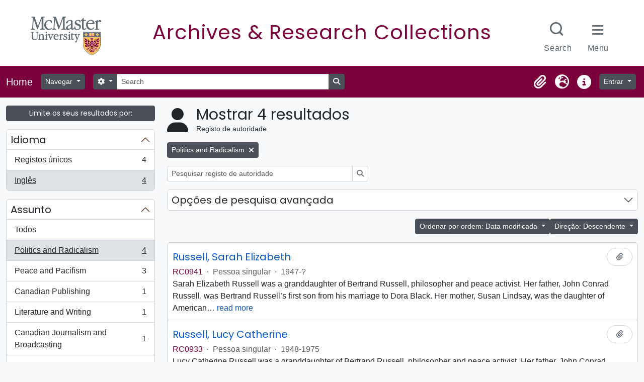

--- FILE ---
content_type: text/html; charset=utf-8
request_url: https://archives.mcmaster.ca/index.php/actor/browse?sf_culture=pt&sort=lastUpdated&subject=6029&languages=en&sortDir=desc
body_size: 14016
content:
<!DOCTYPE html>
<html lang="pt" dir="ltr">
  <head>
    <meta charset="utf-8">
    <meta name="viewport" content="width=device-width, initial-scale=1">
    <title>Actor browse - Search Research Collections</title>
        <link rel="shortcut icon" href="/favicon.ico">
    <script defer src="/dist/js/vendor.bundle.51cf3c3989802bda6211.js"></script><script defer src="/dist/js/arMcMasterLibraryB5Plugin.bundle.8eda0b14957de45a2fe0.js"></script><link href="/dist/css/arMcMasterLibraryB5Plugin.bundle.35c64dd2718c3623b650.css" rel="stylesheet">
	<link rel="stylesheet" href="https://documents.mcmaster.ca/www/cdn/css/1.0/mcm-bw.css">
	<link href="https://fonts.googleapis.com/css2?family=Poppins:ital,wght@0,100;0,200;0,300;0,400;0,500;0,600;0,700;0,800;0,900;1,100;1,200;1,300;1,400;1,500;1,600;1,700;1,800;1,900&display=swap" rel="stylesheet">
      </head>
  <body class="d-flex flex-column min-vh-100 actor browse">
        <div class="visually-hidden-focusable p-3 border-bottom">
  <a class="btn btn-sm btn-secondary" href="#main-column">
    Skip to main content  </a>
</div>
    



<header id="top-bar" class="navbar navbar-expand-lg navbar-dark" role="navigation" aria-label="Main navigation">
  <div class="container-fluid">
          <a class="navbar-brand d-flex flex-wrap flex-lg-nowrap align-items-center py-0 me-0" href="/index.php/" rel="home">
                          <span class="text-wrap my-1 me-3">Home</span>
              </a>
        <button class="navbar-toggler atom-btn-secondary my-2 me-1 px-1" type="button" data-bs-toggle="collapse" data-bs-target="#navbar-content" aria-controls="navbar-content" aria-expanded="false">
      <i 
        class="fas fa-2x fa-fw fa-bars" 
        data-bs-toggle="tooltip"
        data-bs-placement="bottom"
        title="Toggle navigation"
        aria-hidden="true">
      </i>
      <span class="visually-hidden">Toggle navigation</span>
    </button>
    <div class="collapse navbar-collapse flex-wrap justify-content-end me-1" id="navbar-content">
      <div class="d-flex flex-wrap flex-lg-nowrap flex-grow-1">
        <div class="dropdown my-2 me-3">
  <button class="btn btn-sm atom-btn-secondary dropdown-toggle" type="button" id="browse-menu" data-bs-toggle="dropdown" aria-expanded="false">
    Navegar  </button>
  <ul class="dropdown-menu mt-2" aria-labelledby="browse-menu">
    <li>
      <h2 class="dropdown-header">
        Navegar      </h2>
    </li>
                  <li id="node_browseInformationObjects">
          <a class="dropdown-item" href="/index.php/informationobject/browse" title="Descrições arquivísticas">Descrições arquivísticas</a>        </li>
                        <li id="node_browseActors">
          <a class="dropdown-item" href="/index.php/actor/browse" title="Registos de autoridade">Registos de autoridade</a>        </li>
                        <li id="node_browseSubjects">
          <a class="dropdown-item" href="/index.php/taxonomy/index/id/35" title="Assuntos">Assuntos</a>        </li>
            </ul>
</div>
        <form
  id="search-box"
  class="d-flex flex-grow-1 my-2"
  role="search"
  action="/index.php/informationobject/browse">
  <h2 class="visually-hidden">Pesquisar</h2>
  <input type="hidden" name="topLod" value="0">
  <input type="hidden" name="sort" value="relevance">
  <div class="input-group flex-nowrap">
    <button
      id="search-box-options"
      class="btn btn-sm atom-btn-secondary dropdown-toggle"
      type="button"
      data-bs-toggle="dropdown"
      data-bs-auto-close="outside"
      aria-expanded="false">
      <i class="fas fa-cog" aria-hidden="true"></i>
      <span class="visually-hidden">Opções de busca</span>
    </button>
    <div class="dropdown-menu mt-2" aria-labelledby="search-box-options">
            <a class="dropdown-item" href="/index.php/informationobject/browse?showAdvanced=1&topLod=0">
        Pesquisa avançada      </a>
    </div>
    <input
      id="search-box-input"
      class="form-control form-control-sm dropdown-toggle"
      type="search"
      name="query"
      autocomplete="off"
      value=""
      placeholder="Search"
      data-url="/index.php/search/autocomplete"
      data-bs-toggle="dropdown"
      aria-label="Search"
      aria-expanded="false">
    <ul id="search-box-results" class="dropdown-menu mt-2" aria-labelledby="search-box-input"></ul>
    <button class="btn btn-sm atom-btn-secondary" type="submit">
      <i class="fas fa-search" aria-hidden="true"></i>
      <span class="visually-hidden">Busque na página de navegação</span>
    </button>
  </div>
</form>
      </div>
      <div class="d-flex flex-nowrap flex-column flex-lg-row align-items-strech align-items-lg-center">
        <ul class="navbar-nav mx-lg-2">
                    <li class="nav-item dropdown d-flex flex-column">
  <a
    class="nav-link dropdown-toggle d-flex align-items-center p-0"
    href="#"
    id="clipboard-menu"
    role="button"
    data-bs-toggle="dropdown"
    aria-expanded="false"
    data-total-count-label="registros adicionados"
    data-alert-close="Fechar"
    data-load-alert-message="Ocorreu um erro ao carregar o conteúdo da área de transferência."
    data-export-alert-message="A área de transferência está vazia para este tipo de entidade."
    data-export-check-url="/index.php/clipboard/exportCheck"
    data-delete-alert-message="Nota: Os itens da área de transferência não inseridos nesta página serão removidos da área de transferência quando a página for atualizada. Poderá re-selecioná-los agora, ou recarregar a página para removê-los completamente. Usando os botões de ordenação ou de pré-visualização de impressão também causará um recarregamento da página - assim, qualquer coisa atualmente desselecionada será perdida!">
    <i
      class="fas fa-2x fa-fw fa-paperclip px-0 px-lg-2 py-2"
      data-bs-toggle="tooltip"
      data-bs-placement="bottom"
      data-bs-custom-class="d-none d-lg-block"
      title="Clipboard"
      aria-hidden="true">
    </i>
    <span class="d-lg-none mx-1" aria-hidden="true">
      Clipboard    </span>
    <span class="visually-hidden">
      Clipboard    </span>
  </a>
  <ul class="dropdown-menu dropdown-menu-end mb-2" aria-labelledby="clipboard-menu">
    <li>
      <h2 class="dropdown-header">
        Clipboard      </h2>
    </li>
    <li class="text-muted text-nowrap px-3 pb-2">
      <span
        id="counts-block"
        data-information-object-label="Descrição arquivística"
        data-actor-object-label="Registo de autoridade"
        data-repository-object-label="Instituição de arquivo">
      </span>
    </li>
                  <li id="node_clearClipboard">
          <a class="dropdown-item" href="/index.php/" title="Clear all selections">Clear all selections</a>        </li>
                        <li id="node_goToClipboard">
          <a class="dropdown-item" href="/index.php/clipboard/view" title="Go to clipboard">Go to clipboard</a>        </li>
                        <li id="node_loadClipboard">
          <a class="dropdown-item" href="/index.php/clipboard/load" title="Load clipboard">Load clipboard</a>        </li>
                        <li id="node_saveClipboard">
          <a class="dropdown-item" href="/index.php/clipboard/save" title="Save clipboard">Save clipboard</a>        </li>
            </ul>
</li>
                      <li class="nav-item dropdown d-flex flex-column">
  <a
    class="nav-link dropdown-toggle d-flex align-items-center p-0"
    href="#"
    id="language-menu"
    role="button"
    data-bs-toggle="dropdown"
    aria-expanded="false">
    <i
      class="fas fa-2x fa-fw fa-globe-europe px-0 px-lg-2 py-2"
      data-bs-toggle="tooltip"
      data-bs-placement="bottom"
      data-bs-custom-class="d-none d-lg-block"
      title="Idioma"
      aria-hidden="true">
    </i>
    <span class="d-lg-none mx-1" aria-hidden="true">
      Idioma    </span>
    <span class="visually-hidden">
      Idioma    </span>  
  </a>
  <ul class="dropdown-menu dropdown-menu-end mb-2" aria-labelledby="language-menu">
    <li>
      <h2 class="dropdown-header">
        Idioma      </h2>
    </li>
          <li>
        <a class="dropdown-item" href="/index.php/actor/browse?sf_culture=en&amp;sort=lastUpdated&amp;subject=6029&amp;languages=en&amp;sortDir=desc" title="English">English</a>      </li>
          <li>
        <a class="dropdown-item" href="/index.php/actor/browse?sf_culture=fr&amp;sort=lastUpdated&amp;subject=6029&amp;languages=en&amp;sortDir=desc" title="Français">Français</a>      </li>
          <li>
        <a class="dropdown-item" href="/index.php/actor/browse?sf_culture=es&amp;sort=lastUpdated&amp;subject=6029&amp;languages=en&amp;sortDir=desc" title="Español">Español</a>      </li>
          <li>
        <a class="dropdown-item" href="/index.php/actor/browse?sf_culture=nl&amp;sort=lastUpdated&amp;subject=6029&amp;languages=en&amp;sortDir=desc" title="Nederlands">Nederlands</a>      </li>
          <li>
        <a class="dropdown-item" href="/index.php/actor/browse?sf_culture=pt&amp;sort=lastUpdated&amp;subject=6029&amp;languages=en&amp;sortDir=desc" title="Português">Português</a>      </li>
      </ul>
</li>
                    <li class="nav-item dropdown d-flex flex-column">
  <a
    class="nav-link dropdown-toggle d-flex align-items-center p-0"
    href="#"
    id="quick-links-menu"
    role="button"
    data-bs-toggle="dropdown"
    aria-expanded="false">
    <i
      class="fas fa-2x fa-fw fa-info-circle px-0 px-lg-2 py-2"
      data-bs-toggle="tooltip"
      data-bs-placement="bottom"
      data-bs-custom-class="d-none d-lg-block"
      title="Ligações rápidas"
      aria-hidden="true">
    </i>
    <span class="d-lg-none mx-1" aria-hidden="true">
      Ligações rápidas    </span> 
    <span class="visually-hidden">
      Ligações rápidas    </span>
  </a>
  <ul class="dropdown-menu dropdown-menu-end mb-2" aria-labelledby="quick-links-menu">
    <li>
      <h2 class="dropdown-header">
        Ligações rápidas      </h2>
    </li>
                  <li id="node_home">
          <a class="dropdown-item" href="/index.php/" title="Início">Início</a>        </li>
                        <li id="node_about">
          <a class="dropdown-item" href="/index.php/about" title="Sobre">Sobre</a>        </li>
                        <li id="node_help">
          <a class="dropdown-item" href="http://docs.accesstomemory.org/" title="Ajuda">Ajuda</a>        </li>
                                                      <li id="node_privacy">
          <a class="dropdown-item" href="/index.php/privacy" title="Privacy Policy">Privacy Policy</a>        </li>
            </ul>
</li>
        </ul>
              <div class="dropdown my-2">
    <button class="btn btn-sm atom-btn-secondary dropdown-toggle" type="button" id="user-menu" data-bs-toggle="dropdown" data-bs-auto-close="outside" aria-expanded="false">
      Entrar    </button>
    <div class="dropdown-menu dropdown-menu-lg-end mt-2" aria-labelledby="user-menu">
      <div>
        <h2 class="dropdown-header">
          Já possui uma conta?        </h2>
      </div>
      <form class="mx-3 my-2" action="/index.php/user/login" method="post">        <input type="hidden" name="_csrf_token" value="004f70f3c93b5112f5ac0aac039e3c5c" id="csrf_token" /><input type="hidden" name="next" value="https://archives.mcmaster.ca/index.php/actor/browse?sf_culture=pt&amp;sort=lastUpdated&amp;subject=6029&amp;languages=en&amp;sortDir=desc" id="next" />        <div class="mb-3"><label class="form-label" for="email">Email<span aria-hidden="true" class="text-primary ms-1"><strong>*</strong></span><span class="visually-hidden">Este campo é obrigatório.</span></label><input type="text" name="email" class="form-control-sm form-control" id="email" /></div>        <div class="mb-3"><label class="form-label" for="password">Senha<span aria-hidden="true" class="text-primary ms-1"><strong>*</strong></span><span class="visually-hidden">Este campo é obrigatório.</span></label><input type="password" name="password" class="form-control-sm form-control" autocomplete="off" id="password" /></div>        <button class="btn btn-sm atom-btn-secondary" type="submit">
          Entrar        </button>
      </form>
    </div>
  </div>
      </div>
    </div>
  </div>
</header>

    
<div id="wrapper" class="container-xxl pt-3 flex-grow-1">
            <div class="row">
    <div id="sidebar" class="col-md-3">
      
    <h2 class="d-grid">
      <button
        class="btn btn-sm btn-secondary collapsed text-wrap"
        type="button"
        data-bs-toggle="collapse"
        data-bs-target="#collapse-aggregations"
        aria-expanded="false"
        aria-controls="collapse-aggregations">
        Limite os seus resultados por:      </button>
    </h2>

    <div class="collapse" id="collapse-aggregations">

      

<div class="accordion mb-3">
  <div class="accordion-item aggregation">
    <h2 class="accordion-header" id="heading-languages">
      <button
        class="accordion-button"
        type="button"
        data-bs-toggle="collapse"
        data-bs-target="#collapse-languages"
        aria-expanded="true"
        aria-controls="collapse-languages">
        Idioma      </button>
    </h2>
    <div
      id="collapse-languages"
      class="accordion-collapse collapse show list-group list-group-flush"
      aria-labelledby="heading-languages">
      
          
              
        <a class="list-group-item list-group-item-action d-flex justify-content-between align-items-center text-break" href="/index.php/actor/browse?sf_culture=pt&amp;sort=lastUpdated&amp;subject=6029&amp;sortDir=desc" title="Registos únicos, 4 resultados4">Registos únicos<span class="visually-hidden">, 4 resultados</span><span aria-hidden="true" class="ms-3 text-nowrap">4</span></a>              
        <a class="list-group-item list-group-item-action d-flex justify-content-between align-items-center text-break active text-decoration-underline" href="/index.php/actor/browse?languages=en&amp;sf_culture=pt&amp;sort=lastUpdated&amp;subject=6029&amp;sortDir=desc" title="Inglês, 4 resultados4">Inglês<span class="visually-hidden">, 4 resultados</span><span aria-hidden="true" class="ms-3 text-nowrap">4</span></a>          </div>
  </div>
</div>

        
        
        
        
      

<div class="accordion mb-3">
  <div class="accordion-item aggregation">
    <h2 class="accordion-header" id="heading-subject">
      <button
        class="accordion-button"
        type="button"
        data-bs-toggle="collapse"
        data-bs-target="#collapse-subject"
        aria-expanded="true"
        aria-controls="collapse-subject">
        Assunto      </button>
    </h2>
    <div
      id="collapse-subject"
      class="accordion-collapse collapse show list-group list-group-flush"
      aria-labelledby="heading-subject">
      
              <a class="list-group-item list-group-item-action d-flex justify-content-between align-items-center" href="/index.php/actor/browse?sf_culture=pt&amp;sort=lastUpdated&amp;languages=en&amp;sortDir=desc" title="Todos">Todos</a>          
              
        <a class="list-group-item list-group-item-action d-flex justify-content-between align-items-center text-break active text-decoration-underline" href="/index.php/actor/browse?subject=6029&amp;sf_culture=pt&amp;sort=lastUpdated&amp;languages=en&amp;sortDir=desc" title="Politics and Radicalism, 4 resultados4">Politics and Radicalism<span class="visually-hidden">, 4 resultados</span><span aria-hidden="true" class="ms-3 text-nowrap">4</span></a>              
        <a class="list-group-item list-group-item-action d-flex justify-content-between align-items-center text-break" href="/index.php/actor/browse?subject=6044&amp;sf_culture=pt&amp;sort=lastUpdated&amp;languages=en&amp;sortDir=desc" title="Peace and Pacifism, 3 resultados3">Peace and Pacifism<span class="visually-hidden">, 3 resultados</span><span aria-hidden="true" class="ms-3 text-nowrap">3</span></a>              
        <a class="list-group-item list-group-item-action d-flex justify-content-between align-items-center text-break" href="/index.php/actor/browse?subject=6025&amp;sf_culture=pt&amp;sort=lastUpdated&amp;languages=en&amp;sortDir=desc" title="Canadian Publishing, 1 resultados1">Canadian Publishing<span class="visually-hidden">, 1 resultados</span><span aria-hidden="true" class="ms-3 text-nowrap">1</span></a>              
        <a class="list-group-item list-group-item-action d-flex justify-content-between align-items-center text-break" href="/index.php/actor/browse?subject=6027&amp;sf_culture=pt&amp;sort=lastUpdated&amp;languages=en&amp;sortDir=desc" title="Literature and Writing, 1 resultados1">Literature and Writing<span class="visually-hidden">, 1 resultados</span><span aria-hidden="true" class="ms-3 text-nowrap">1</span></a>              
        <a class="list-group-item list-group-item-action d-flex justify-content-between align-items-center text-break" href="/index.php/actor/browse?subject=6028&amp;sf_culture=pt&amp;sort=lastUpdated&amp;languages=en&amp;sortDir=desc" title="Canadian Journalism and Broadcasting, 1 resultados1">Canadian Journalism and Broadcasting<span class="visually-hidden">, 1 resultados</span><span aria-hidden="true" class="ms-3 text-nowrap">1</span></a>              
        <a class="list-group-item list-group-item-action d-flex justify-content-between align-items-center text-break" href="/index.php/actor/browse?subject=6033&amp;sf_culture=pt&amp;sort=lastUpdated&amp;languages=en&amp;sortDir=desc" title="Second World War, 1939-1945, 1 resultados1">Second World War, 1939-1945<span class="visually-hidden">, 1 resultados</span><span aria-hidden="true" class="ms-3 text-nowrap">1</span></a>          </div>
  </div>
</div>

        
    </div>

      </div>
    <div id="main-column" role="main" class="col-md-9">
        <div class="multiline-header d-flex align-items-center mb-3">
    <i class="fas fa-3x fa-user me-3" aria-hidden="true"></i>
    <div class="d-flex flex-column">
      <h1 class="mb-0" aria-describedby="heading-label">
                  Mostrar 4 resultados              </h1>
      <span class="small" id="heading-label">
        Registo de autoridade      </span>
    </div>
  </div>
        <div class="d-flex flex-wrap gap-2">
                  <a 
  href="/index.php/actor/browse?sf_culture=pt&sort=lastUpdated&languages=en&sortDir=desc"
  class="btn btn-sm btn-secondary align-self-start mw-100 filter-tag d-flex">
  <span class="visually-hidden">
    Remover filtro:  </span>
  <span class="text-truncate d-inline-block">
    Politics and Radicalism  </span>
  <i aria-hidden="true" class="fas fa-times ms-2 align-self-center"></i>
</a>
      </div>

  <div class="d-inline-block mb-3">
    <form
  id="inline-search"
  method="get"
  action="/index.php/actor/browse"
  role="search"
  aria-label="Registo de autoridade">

  
  <div class="input-group flex-nowrap">
    
    <input
      class="form-control form-control-sm"
      type="search"
      name="subquery"
      value=""
      placeholder="Pesquisar registo de autoridade"
      aria-label="Pesquisar registo de autoridade">

    
    <button class="btn btn-sm atom-btn-white" type="submit">
      <i class="fas fa-search" aria-hidden="true"></i>
      <span class="visually-hidden">Pesquisar</span>
    </button>
  </div>

</form>
  </div>
      
  <div class="accordion mb-3 adv-search" role="search">
  <div class="accordion-item">
    <h2 class="accordion-header" id="heading-adv-search">
      <button class="accordion-button collapsed" type="button" data-bs-toggle="collapse" data-bs-target="#collapse-adv-search" aria-expanded="false" aria-controls="collapse-adv-search">
        Opções de pesquisa avançada      </button>
    </h2>
    <div id="collapse-adv-search" class="accordion-collapse collapse" aria-labelledby="heading-adv-search">
      <div class="accordion-body">
        <form name="advanced-search-form" method="get" action="/index.php/actor/browse">
                      <input type="hidden" name="sort" value="lastUpdated"/>
                      <input type="hidden" name="subject" value="6029"/>
                      <input type="hidden" name="languages" value="en"/>
                      <input type="hidden" name="sortDir" value="desc"/>
          
          <h5>Procurar resultados com:</h5>

          <div class="criteria mb-4">

            
              
            
            
            <div class="criterion row align-items-center">

              <div class="col-xl-auto mb-3 adv-search-boolean">
                <select class="form-select" name="so0" aria-label="Booleano">
                  <option value="and">e</option>
                  <option value="or">ou</option>
                  <option value="not">não</option>
                </select>
              </div>

              <div class="col-xl-auto flex-grow-1 mb-3">
                <input class="form-control" type="text" aria-label="Pesquisar" placeholder="Pesquisar" name="sq0">
              </div>

              <div class="col-xl-auto mb-3 text-center">
                <span class="form-text">em</span>
              </div>

              <div class="col-xl-auto mb-3">
                <select class="form-select" name="sf0">
                  <option value="">Qualquer campo</option>
                                      <option value="authorizedFormOfName">Forma autorizada do nome</option>
                                      <option value="parallelNames">Forma(s) paralela(s) de nome</option>
                                      <option value="otherNames">Outra(s) forma(s) de nome</option>
                                      <option value="datesOfExistence">Datas de existência</option>
                                      <option value="history">Histórico</option>
                                      <option value="legalStatus">Estado Legal</option>
                                      <option value="places">Locais</option>
                                      <option value="generalContext">Contexto geral</option>
                                      <option value="occupations">Pontos de acesso de ocupação</option>
                                      <option value="occupationNotes">Notas dos pontos de acesso de ocupação</option>
                                      <option value="subject">Pontos de acesso - Assuntos</option>
                                      <option value="place">Pontos de acesso - Locais</option>
                                      <option value="descriptionIdentifier">Identificador de autoridade arquivística de documentos</option>
                                      <option value="institutionResponsibleIdentifier">Identificador da instituição</option>
                                      <option value="sources">Fontes</option>
                                      <option value="maintenanceNotes">Notas de manutenção</option>
                                  </select>
              </div>

              <div class="col-xl-auto mb-3">
                <a href="#" class="d-none d-xl-block delete-criterion" aria-label="Excluir critério">
                  <i aria-hidden="true" class="fas fa-times text-muted"></i>
                </a>
                <a href="#" class="d-xl-none delete-criterion btn btn-outline-danger w-100 mb-3">
                  Excluir critério                </a>
              </div>

            </div>

            <div class="add-new-criteria mb-3">
              <a id="add-criterion-dropdown-menu" class="btn atom-btn-white dropdown-toggle" href="#" role="button" data-bs-toggle="dropdown" aria-expanded="false">Adicionar novo critério</a>
              <ul class="dropdown-menu mt-2" aria-labelledby="add-criterion-dropdown-menu">
                <li><a class="dropdown-item" href="#" id="add-criterion-and">E</a></li>
                <li><a class="dropdown-item" href="#" id="add-criterion-or">Ou</a></li>
                <li><a class="dropdown-item" href="#" id="add-criterion-not">Não</a></li>
              </ul>
            </div>

          </div>

          
          <h5>Filtrar os resultados por:</h5>

          <div class="criteria row mb-2">

            <div class="col-md-4">
              <div class="mb-3"><label class="form-label" for="hasDigitalObject">Objeto digital disponível</label><select name="hasDigitalObject" class="form-select" id="hasDigitalObject">
<option value="" selected="selected"></option>
<option value="1">Sim</option>
<option value="0">Não</option>
</select></div>            </div>

            <div class="col-md-4">
              <div class="mb-3"><label class="form-label" for="entityType">Tipo de entidade disponível</label><select name="entityType" class="form-select" id="entityType">
<option value="" selected="selected"></option>
<option value="133">Família</option>
<option value="131">Pessoa coletiva</option>
<option value="132">Pessoa singular</option>
</select></div>            </div>

            <div class="col-md-4">
              <div class="mb-3"><label class="form-label" for="emptyField">Campo vazio</label><select name="emptyField" class="form-select" id="emptyField">
<option value="" selected="selected"></option>
<option value="authorizedFormOfName">Forma autorizada do nome</option>
<option value="parallelNames">Forma(s) paralela(s) de nome</option>
<option value="otherNames">Outra(s) forma(s) de nome</option>
<option value="datesOfExistence">Datas de existência</option>
<option value="history">Histórico</option>
<option value="legalStatus">Estado Legal</option>
<option value="places">Locais</option>
<option value="generalContext">Contexto geral</option>
<option value="occupations">Pontos de acesso de ocupação</option>
<option value="occupationNotes">Notas dos pontos de acesso de ocupação</option>
<option value="subject">Pontos de acesso - Assuntos</option>
<option value="place">Pontos de acesso - Locais</option>
<option value="descriptionIdentifier">Identificador de autoridade arquivística de documentos</option>
<option value="institutionResponsibleIdentifier">Identificador da instituição</option>
<option value="sources">Fontes</option>
<option value="maintenanceNotes">Notas de manutenção</option>
</select></div>            </div>

          </div>

          <h5>Encontre resultados onde:</h5>

          <div class="criteria row mb-2">

            <div class="col-md-3">
              <div class="mb-3"><label class="form-label" for="relatedType">Relacionamento</label><select name="relatedType" class="form-select" id="relatedType">
<option value="" selected="selected"></option>
<option value="7832">controla</option>
<option value="7828">é controlado por</option>
<option value="11837">é o amigo de</option>
<option value="7834">é o antecessor de</option>
<option value="11836">é o associado de</option>
<option value="201">é o avô de</option>
<option value="11834">é o cliente de</option>
<option value="199">é o cônjuge de</option>
<option value="11839">é o filho de</option>
<option value="7837">é o fornecedor de</option>
<option value="198">é o irmão de</option>
<option value="202">é o neto de</option>
<option value="11838">é o pai de</option>
<option value="11835">é o parceiro de negócios de</option>
<option value="200">é o primo de</option>
<option value="7829">é o proprietário de</option>
<option value="7831">é o subordinado de</option>
<option value="7835">é o sucessor de</option>
<option value="7830">é o superior de</option>
<option value="7833">é propriedade de</option>
</select></div>            </div>

            <div class="col-md-9">
              <div class="mb-3"><label class="form-label" for="relatedAuthority">Relacionados Registo de autoridade</label><select name="relatedAuthority" class="form-autocomplete form-control" id="relatedAuthority">

</select><input class="list" type="hidden" value="/index.php/actor/autocomplete"></div>            </div>

          </div>

          <ul class="actions mb-1 nav gap-2 justify-content-center">
            <li><input type="button" class="btn atom-btn-outline-danger reset" value="Redefinir"></li>
            <li><input type="submit" class="btn atom-btn-outline-light" value="Pesquisar"></li>
          </ul>

        </form>
      </div>
    </div>
  </div>
</div>

  
    <div class="d-flex flex-wrap gap-2 justify-content-end mb-3">
      
<div class="dropdown d-inline-block">
  <button class="btn btn-sm btn-secondary dropdown-toggle text-wrap" type="button" id="sort-button" data-bs-toggle="dropdown" aria-expanded="false">
    Ordenar por ordem: Data modificada  </button>
  <ul class="dropdown-menu dropdown-menu-end mt-2" aria-labelledby="sort-button">
          <li>
        <a
          href="/index.php/actor/browse?sort=lastUpdated&sf_culture=pt&subject=6029&languages=en&sortDir=desc"
          class="dropdown-item active">
          Data modificada        </a>
      </li>
          <li>
        <a
          href="/index.php/actor/browse?sort=alphabetic&sf_culture=pt&subject=6029&languages=en&sortDir=desc"
          class="dropdown-item">
          Nome        </a>
      </li>
          <li>
        <a
          href="/index.php/actor/browse?sort=identifier&sf_culture=pt&subject=6029&languages=en&sortDir=desc"
          class="dropdown-item">
          Identificador        </a>
      </li>
      </ul>
</div>


<div class="dropdown d-inline-block">
  <button class="btn btn-sm btn-secondary dropdown-toggle text-wrap" type="button" id="sortDir-button" data-bs-toggle="dropdown" aria-expanded="false">
    Direção: Descendente  </button>
  <ul class="dropdown-menu dropdown-menu-end mt-2" aria-labelledby="sortDir-button">
          <li>
        <a
          href="/index.php/actor/browse?sortDir=asc&sf_culture=pt&sort=lastUpdated&subject=6029&languages=en"
          class="dropdown-item">
          Ascendente        </a>
      </li>
          <li>
        <a
          href="/index.php/actor/browse?sortDir=desc&sf_culture=pt&sort=lastUpdated&subject=6029&languages=en"
          class="dropdown-item active">
          Descendente        </a>
      </li>
      </ul>
</div>
    </div>

    <div id="content">

                      <article class="search-result row g-0 p-3 border-bottom">
  
  <div class="col-12 d-flex flex-column gap-1">
    <div class="d-flex align-items-center gap-2 mw-100">
      <a class="h5 mb-0 text-truncate" href="/index.php/russell-sarah-elizabeth" title="Russell, Sarah Elizabeth">Russell, Sarah Elizabeth</a>
      <button
  class="btn atom-btn-white ms-auto active-primary clipboard"
  data-clipboard-slug="russell-sarah-elizabeth"
  data-clipboard-type="actor"
  data-tooltip="true"  data-title="Adicionar à área de transferência"
  data-alt-title="Eliminar da área de transferência">
  <i class="fas fa-lg fa-paperclip" aria-hidden="true"></i>
  <span class="visually-hidden">
    Adicionar à área de transferência  </span>
</button>
    </div>

    <div class="d-flex flex-column gap-2">
      <div class="d-flex flex-wrap">
                          <span class="text-primary">
            RC0941          </span>
                  
                              <span class="text-muted mx-2"> · </span>
                    <span class="text-muted">
            Pessoa singular          </span>
                  
                              <span class="text-muted mx-2"> · </span>
                    <span class="text-muted">
            1947-?          </span>
              </div>

              <span class="text-block d-none">
          <p>Sarah Elizabeth Russell was a granddaughter of Bertrand Russell, philosopher and peace activist. Her father, John Conrad Russell, was Bertrand Russell’s first son from his marriage to Dora Black. Her mother, Susan Lindsay, was the daughter of American poet Vachel Lindsay.</p>
<p>Sarah was the first daughter born to John and Susan (birthdate 16 January 1947), and the second child in their family (the first child, Anne Russell, was born to Susan Lindsay and adopted by John Russell prior to Sarah’s birth).</p>
<p>Sarah’s family initially lived in a small flat in Cambrian Road, Richmond, but by 1950, they had moved to the main floor of 41 Queen’s Road in Richmond with Bertrand Russell (Monk 316-317). In December 1952, Bertrand Russell married his fourth wife, Edith Finch, and soon after she moved into the Queen’s Road home, Sarah’s parents moved out of it (Monk 355). Sarah’s parents separated in 1954 and divorced by 1955 (Monk 359-360).</p>
<p>Thereafter, Sarah and her sisters became the subjects of a protracted family custody dispute, the result of which was that Bertrand and Edith Russell won full custody of the children in 1961, with their father, John Russell, retaining visitation rights (Monk 400).</p>
<p>Sarah attended Kingsmuir School, a boarding school in Sussex, while the family resided at 41 Queen’s Road (Griffin 503). In 1956, Bertrand and Edith Russell moved the family to Plas Penrhyn, their home in Wales. Following this move, Sarah and her sisters attended Moreton Hall, a private girls’ boarding school in Shropshire (Monk 370; Griffin 503). Near Russell’s home in Wales lived the Cooper-Willis family: mother Susan Williams-Ellis, a renowned potter; father Euan Cooper-Willis, and daughters Siân and Anwyl, who were close friends of Sarah and her sisters.</p>
<p>Sarah left Moreton Hall, possibly as early as 1961, to complete her studies at Dartington Hall, a progressive co-educational boarding school in Devon. In 1966, she commenced a program in English Language and Literature at the University of Reading. She appears to have taken a break in 1970, when she was diagnosed with schizophrenia (Monk 500). Sarah returned to her program in 1977, and in 1979, she was awarded a Bachelor of Arts degree in the second division of the second class.</p>
<p>In 1975, Sarah’s younger sister Lucy died by self-immolation (Monk 501-502). This event had a significant impact on Sarah and is addressed in her diaries (see Series 2).</p>
<p>Little is known of the later period of Sarah’s life, though Ray Monk, biographer of Bertrand Russell, writes that Sarah spent much of her life in psychiatric care (500).</p>        </span>
          </div>
  </div>
</article>
                      <article class="search-result row g-0 p-3 border-bottom">
  
  <div class="col-12 d-flex flex-column gap-1">
    <div class="d-flex align-items-center gap-2 mw-100">
      <a class="h5 mb-0 text-truncate" href="/index.php/russell-lucy-catherine" title="Russell, Lucy Catherine">Russell, Lucy Catherine</a>
      <button
  class="btn atom-btn-white ms-auto active-primary clipboard"
  data-clipboard-slug="russell-lucy-catherine"
  data-clipboard-type="actor"
  data-tooltip="true"  data-title="Adicionar à área de transferência"
  data-alt-title="Eliminar da área de transferência">
  <i class="fas fa-lg fa-paperclip" aria-hidden="true"></i>
  <span class="visually-hidden">
    Adicionar à área de transferência  </span>
</button>
    </div>

    <div class="d-flex flex-column gap-2">
      <div class="d-flex flex-wrap">
                          <span class="text-primary">
            RC0933          </span>
                  
                              <span class="text-muted mx-2"> · </span>
                    <span class="text-muted">
            Pessoa singular          </span>
                  
                              <span class="text-muted mx-2"> · </span>
                    <span class="text-muted">
            1948-1975          </span>
              </div>

              <span class="text-block d-none">
          <p>Lucy Catherine Russell was a granddaughter of Bertrand Russell, philosopher and peace activist. Her father, John Conrad Russell, was Bertrand Russell’s first son from his marriage to Dora Black. Her mother, Susan Lindsay, was the daughter of American poet Vachel Lindsay.</p>
<p>Lucy was the third daughter of John and Susan. By the time of Lucy’s birth on July 21, 1948, her parents’ relationship had already begun to deteriorate. Lucy’s family initially lived in a small flat in Cambrian Road, Richmond, but by 1950, they had moved to the main floor of 41 Queen’s Road in Richmond with Bertrand Russell (Monk 316-317). In December 1952, Bertrand Russell married his fourth wife, Edith Finch, and soon after she moved into the Queen’s Road home, Lucy’s parents moved out of it (Monk 355).</p>
<p>By the time she was five years old, Lucy and her sisters had become the subjects of a bitter family custody dispute. Bertrand and Edith Russell, with whom the children still lived, initially desired to have the girls made wards of the court on the basis of parental neglect, an initiative which was strongly opposed by Dora Russell (née Black), their grandmother (Monk 356). By 1954, Lucy’s parents had separated, and John, her father, had been hospitalized following a schizophrenic breakdown (Monk 359-360). Subsequently, John Russell moved into his mother Dora’s home, Carn Voel in Cornwall, where he would remain for much of his life.</p>
<p>John and Susan formally divorced in 1955, and John Russell retained custody of the children. However, the children remained in the care of Bertrand and Edith Russell (Monk 361), with much tension ensuing in subsequent years over parental visitation rights.</p>
<p>Lucy attended Kingsmuir School, a boarding school in Sussex, while the family resided at 41 Queen’s Road (Griffin 503). In 1956, when Lucy was eight years old, Bertrand and Edith Russell moved the family to Plas Penrhyn, their home in Wales. Following this move, Lucy and her sisters were sent to Moreton Hall, a private girls’ boarding school in Shropshire (Monk 370; Griffin 503). Near Russell’s home in Wales lived the Cooper-Willis family: mother Susan Williams-Ellis, a renowned potter; father Euan Cooper-Willis, and daughters Sian and Anwyl, who were close friends of Lucy and her sisters. Sian Cooper-Willis would later become a custodian of Lucy Russell’s papers.</p>
<p>In 1960, Bertrand and Edith Russell sought to further secure the girls’ situation by seeking legal custody of them (Monk 394). A protracted custody battle ensued, and in the end, Bertrand and Edith won full custody (1961), with John Russell retaining visitation rights (Monk 400).</p>
<p>Lucy excelled in her studies at Moreton Hall, demonstrating interest in mathematics (Monk 493). In the summer of 1962, at the age of fourteen, she left Moreton Hall to continue her studies at Dartington Hall, a progressive co-educational boarding school in Dartington, Devon. Lucy began to experience academic difficulties at this point, though her instructors noted her aptitude for languages (Monk 493). Lucy’s papers reveal her nascent interest in poetry, literature, and art as well.</p>
<p>In the summer of 1965, Lucy had withdrawn from Dartington Hall, focusing her efforts instead on private mathematics coaching and passing her A-level exams (Monk 493). In subsequent years, Lucy made several failed attempts to pass her A-level examinations and her entrance examinations to Oxford and Cambridge. It was not until 1970 that she was accepted on a course in anthropology and politics at the University of Kent (Monk 501).</p>
<p>Bertrand Russell passed away in February 1970, when Lucy was twenty years old. By 1972, Lucy had abandoned her latest round of university studies, and after a peripatetic period, she was hospitalized and diagnosed with schizophrenia (Monk 501; Moorehead 551). Following her release from hospital, she returned briefly to stay with Dora Russell and her father in Cornwall. On 11 April 1975, Lucy travelled by bus to a graveyard in the village of St. Buryan (Cornwall), where she died by self-immolation. She was, at the time of her death, twenty-six years old (Monk 501-502).</p>        </span>
          </div>
  </div>
</article>
                      <article class="search-result row g-0 p-3 border-bottom">
  
  <div class="col-12 d-flex flex-column gap-1">
    <div class="d-flex align-items-center gap-2 mw-100">
      <a class="h5 mb-0 text-truncate" href="/index.php/russell-john-conrad" title="Russell, John Conrad">Russell, John Conrad</a>
      <button
  class="btn atom-btn-white ms-auto active-primary clipboard"
  data-clipboard-slug="russell-john-conrad"
  data-clipboard-type="actor"
  data-tooltip="true"  data-title="Adicionar à área de transferência"
  data-alt-title="Eliminar da área de transferência">
  <i class="fas fa-lg fa-paperclip" aria-hidden="true"></i>
  <span class="visually-hidden">
    Adicionar à área de transferência  </span>
</button>
    </div>

    <div class="d-flex flex-column gap-2">
      <div class="d-flex flex-wrap">
                          <span class="text-primary">
            RC0940          </span>
                  
                              <span class="text-muted mx-2"> · </span>
                    <span class="text-muted">
            Pessoa singular          </span>
                  
                              <span class="text-muted mx-2"> · </span>
                    <span class="text-muted">
            1921-1987          </span>
              </div>

              <span class="text-block d-none">
          <p>John Conrad Russell was the eldest son of Lord Bertrand Russell, philosopher and peace activist, and Dora Russell (neé Black), author and social campaigner.</p>
<p>Born in 1921, John was educated at Dartington Hall School, a progressive co-educational boarding school in Dartington, England. He went on to graduate cum laude from Harvard University, where he completed a B.A. thesis in 1943 entitled “An Analysis of the Principal Occasions and Causes of Failure of Democracy.”</p>
<p>In 1943, John returned to England and enlisted in the Royal Naval Reserve. He married Susan Doniphan Lindsay, daughter of the American poet Vachel Lindsay, in 1946. Soon after their marriage, he adopted her child from another relationship, Felicity Anne. In 1946 and 1948, the couple’s daughters Sarah Elizabeth and Lucy Catherine were born. By 1955, John and Susan had divorced, and in the same year, John experienced his first mental health crisis requiring hospitalization. He was eventually diagnosed with schizophrenia. In 1961, he lost custody rights to his children, who remained in the care of Bertrand Russell and his wife, Edith.</p>
<p>When Bertrand Russell passed away in 1970, John inherited his father’s hereditary peerage, becoming the fourth Earl Russell and a member of the House of Lords.</p>
<p>John passed away in 1987, and his title passed to his half-brother, Conrad Sebastian Robert Russell, who became the fifth Earl Russell.</p>        </span>
          </div>
  </div>
</article>
                      <article class="search-result row g-0 p-3 border-bottom">
  
  <div class="col-12 d-flex flex-column gap-1">
    <div class="d-flex align-items-center gap-2 mw-100">
      <a class="h5 mb-0 text-truncate" href="/index.php/robinson-judith" title="Robinson, Judith">Robinson, Judith</a>
      <button
  class="btn atom-btn-white ms-auto active-primary clipboard"
  data-clipboard-slug="robinson-judith"
  data-clipboard-type="actor"
  data-tooltip="true"  data-title="Adicionar à área de transferência"
  data-alt-title="Eliminar da área de transferência">
  <i class="fas fa-lg fa-paperclip" aria-hidden="true"></i>
  <span class="visually-hidden">
    Adicionar à área de transferência  </span>
</button>
    </div>

    <div class="d-flex flex-column gap-2">
      <div class="d-flex flex-wrap">
                          <span class="text-primary">
            RC0918          </span>
                  
                              <span class="text-muted mx-2"> · </span>
                    <span class="text-muted">
            Pessoa singular          </span>
                  
                              <span class="text-muted mx-2"> · </span>
                    <span class="text-muted">
            1899-1961          </span>
              </div>

              <span class="text-block d-none">
          <p>Judith Robinson was born in Toronto, Ont. on Victoria Street on April 6, 1899. She was the daughter of Jessie and John Robinson Robinson (nicknamed “Black Jack Robinson”), who was the editor of the Toronto Telegram until his death in 1929. She attended Toronto Model School until age 12, when she contracted a childhood illness which stopped her schooling. Self-taught in journalism and literature, she also developed an interest in architecture.</p>
<p>Known as ‘Brad’ to her friends, Robinson became a reporter at the Toronto Globe in 1929. Under Globe President George McCullagh, she wrote a Page One feature column daily beginning in 1936. She resigned in 1940 over a political disagreement with the Globe’s coverage of World War II. With her brother John and Oakley Dalgleish, she clandestinely printed advertisements under the name “Canada Calling,” criticizing Mackenzie King government’s slow response to the war effort.  In May 1941, she and Dalgleish founded NEWS, a national weekly newspaper whose editorial office was her home at 63 Wellesley St. NEWS closed in 1946. During the war she was also was active in the Women’s Emergency Committee which petitioned the Canadian government to close the Christie Street Veteran’s Hospital in Toronto. Those efforts helped result in the opening of Sunnybrook Military Hospital in 1946. Beginning in 1953, she wrote a daily column for the Toronto Telegram until her death on December 17, 1961.</p>
<p>Robinson authored three non-fiction books: <em>Tom Cullen of Baltimore</em> (1949), <em>As We Came By</em> (1951), and <em>This Is On the House</em> (1957). She edited John Farthing’s political treatise, <em>Freedom Wears a Crown</em>, and helped publish the medical memoir <em>Days of Living: The Journal of Martin Roher</em>, for which she wrote the introduction.</p>        </span>
          </div>
  </div>
</article>
      
    </div>
  
            </div>
  </div>
</div>

        <div id='site-footer' role="complementary" class='row p-2' aria-label="Site footer"> 
 <div class='col-md-6 text-center'>
  <a href='https://library.mcmaster.ca'><img src="/plugins/arMcMasterLibraryB5Plugin/images/logo.png" class="img-fluid footer--logo mb-2" alt="McMaster Libraries Logo" style="width: 360px;"></a>
  <ul class="socialbuttons text-center mx-auto">
    <li class="twitter">
      <a class="ss-icons ss-twitter" href="https://twitter.com/MacResColls" target="_blank"><span class="sr-only">X.com Mac Libraries Research Collections</span>
      </a>
    </li>
                    		
    <li class="instagram">
      <a class="ss-icons ss-instagram" href="https://www.instagram.com/maclibraries" target="_blank"><span class="sr-only">Instagram Mac Libraries</span>
      </a>
    </li>
                    	
    <li class="youtube">
      <a class="ss-icons ss-youtube" href="https://www.youtube.com/user/maclibraries" target="_blank"><span class="sr-only">YouTube Mac Libraries</span>
      </a>
    </li>
  </ul>
  </div>
  <div class='col-md-6'>
  <a href='https://library.mcmaster.ca/spaces/archives'>Archives Home</a><br>
  <a href='https://library.mcmaster.ca/sites/default/files/copying-reprographics_policy_0.pdf'>Copy Services</a><br>
  <a href='https://library.mcmaster.ca/forms/photocopypriv'>Copy Request Form</a><br>
  <a href='https://digitalarchive.mcmaster.ca/'>Digital Archive</a>
  </div>
  <div class='col-md-12'>
    <div class="mt-3 p-2 border text-center">
	  <p>McMaster University is committed to providing websites that are accessible to the widest possible audience.</p><p>If you require any content on this website in an alternative format, please complete the <svg style="width:16px; height:auto; fill: #fff" xmlns="http://www.w3.org/2000/svg" viewBox="0 0 448 512"><!--! Font Awesome Pro 6.4.0 by @fontawesome - https://fontawesome.com License - https://fontawesome.com/license (Commercial License) Copyright 2023 Fonticons, Inc. --><path d="M423.9 255.8L411 413.1c-3.3 40.7-63.9 35.1-60.6-4.9l10-122.5-41.1 2.3c10.1 20.7 15.8 43.9 15.8 68.5 0 41.2-16.1 78.7-42.3 106.5l-39.3-39.3c57.9-63.7 13.1-167.2-74-167.2-25.9 0-49.5 9.9-67.2 26L73 243.2c22-20.7 50.1-35.1 81.4-40.2l75.3-85.7-42.6-24.8-51.6 46c-30 26.8-70.6-18.5-40.5-45.4l68-60.7c9.8-8.8 24.1-10.2 35.5-3.6 0 0 139.3 80.9 139.5 81.1 16.2 10.1 20.7 36 6.1 52.6L285.7 229l106.1-5.9c18.5-1.1 33.6 14.4 32.1 32.7zm-64.9-154c28.1 0 50.9-22.8 50.9-50.9C409.9 22.8 387.1 0 359 0c-28.1 0-50.9 22.8-50.9 50.9 0 28.1 22.8 50.9 50.9 50.9zM179.6 456.5c-80.6 0-127.4-90.6-82.7-156.1l-39.7-39.7C36.4 287 24 320.3 24 356.4c0 130.7 150.7 201.4 251.4 122.5l-39.7-39.7c-16 10.9-35.3 17.3-56.1 17.3z"></path></svg> <a id="report-issue" href="https://library.mcmaster.ca/forms/report-accessibility-issue?link_url=https%3A%2F%2Farchives.mcmaster.ca" style="font-size: 16px;">Report an Accessibility Issue</a> form and we will respond as promptly as possible.</p>
	</div>
  </div>
</div>
<script>
  (function () {
    /* Load Javascript Object */
    var fh = document.createElement('script');
    fh.type = 'text/javascript';
    fh.async = true;
    fh.src = '/plugins/arMcMasterLibraryB5Plugin/js/headersfooters.js';
    var fhs = document.getElementsByTagName('script')[0];

    /*Insert javascript at top of dom */
    fhs.parentNode.insertBefore(fh, fhs);

    /*loaded successful */
    fh.addEventListener('load', function(event){
      var headFoot = new footerheader();
      //headFoot.setRoboto();
      
      headFoot.setTitle({title:'Archives & Research Collections',titleUrl:'https://archives.mcmaster.ca',subtitle:''});
      headFoot.setSkip([{"url" : "#mcmaster-nav", "text":"Skip to McMaster Navigation"},{"url":"#top-bar", "text":"Skip to Site Navigation"},{"url":".container", "text":"Skip to main content"}]);
      headFoot.initialize();
      headFoot.setSearchCustom('https://archives.mcmaster.ca');
    })
  })();
</script>
  </body>
</html>


--- FILE ---
content_type: text/css
request_url: https://archives.mcmaster.ca/dist/css/arMcMasterLibraryB5Plugin.bundle.35c64dd2718c3623b650.css
body_size: 510817
content:
:root,[data-bs-theme=light]{--bs-blue: #0a58ca;--bs-indigo: #6610f2;--bs-purple: #6f42c1;--bs-pink: #d63384;--bs-red: #dc3545;--bs-orange: #c44e00;--bs-yellow: #ffc107;--bs-green: #198754;--bs-teal: #20c997;--bs-cyan: #0dcaf0;--bs-black: #000;--bs-white: #fff;--bs-gray: #6c757d;--bs-gray-dark: #343a40;--bs-gray-100: #f8f9fa;--bs-gray-200: #e9ecef;--bs-gray-300: #dee2e6;--bs-gray-400: #ced4da;--bs-gray-500: #adb5bd;--bs-gray-600: #6c757d;--bs-gray-700: #495057;--bs-gray-800: #343a40;--bs-gray-900: #212529;--bs-primary: #c44e00;--bs-secondary: #495057;--bs-success: #198754;--bs-info: #0dcaf0;--bs-warning: #ffc107;--bs-danger: #dc3545;--bs-light: #f8f9fa;--bs-dark: #212529;--bs-primary-rgb: 196, 78, 0;--bs-secondary-rgb: 73, 80, 87;--bs-success-rgb: 25, 135, 84;--bs-info-rgb: 13, 202, 240;--bs-warning-rgb: 255, 193, 7;--bs-danger-rgb: 220, 53, 69;--bs-light-rgb: 248, 249, 250;--bs-dark-rgb: 33, 37, 41;--bs-primary-text-emphasis: rgb(78.4, 31.2, 0);--bs-secondary-text-emphasis: rgb(29.2, 32, 34.8);--bs-success-text-emphasis: rgb(10, 54, 33.6);--bs-info-text-emphasis: rgb(5.2, 80.8, 96);--bs-warning-text-emphasis: rgb(102, 77.2, 2.8);--bs-danger-text-emphasis: rgb(88, 21.2, 27.6);--bs-light-text-emphasis: #495057;--bs-dark-text-emphasis: #495057;--bs-primary-bg-subtle: rgb(243.2, 219.6, 204);--bs-secondary-bg-subtle: rgb(218.6, 220, 221.4);--bs-success-bg-subtle: rgb(209, 231, 220.8);--bs-info-bg-subtle: rgb(206.6, 244.4, 252);--bs-warning-bg-subtle: rgb(255, 242.6, 205.4);--bs-danger-bg-subtle: rgb(248, 214.6, 217.8);--bs-light-bg-subtle: rgb(251.5, 252, 252.5);--bs-dark-bg-subtle: #ced4da;--bs-primary-border-subtle: rgb(231.4, 184.2, 153);--bs-secondary-border-subtle: rgb(182.2, 185, 187.8);--bs-success-border-subtle: rgb(163, 207, 186.6);--bs-info-border-subtle: rgb(158.2, 233.8, 249);--bs-warning-border-subtle: rgb(255, 230.2, 155.8);--bs-danger-border-subtle: rgb(241, 174.2, 180.6);--bs-light-border-subtle: #e9ecef;--bs-dark-border-subtle: #adb5bd;--bs-white-rgb: 255, 255, 255;--bs-black-rgb: 0, 0, 0;--bs-font-sans-serif: system-ui, -apple-system, "Segoe UI", Roboto, "Helvetica Neue", "Noto Sans", "Liberation Sans", Arial, sans-serif, "Apple Color Emoji", "Segoe UI Emoji", "Segoe UI Symbol", "Noto Color Emoji";--bs-font-monospace: SFMono-Regular, Menlo, Monaco, Consolas, "Liberation Mono", "Courier New", monospace;--bs-gradient: linear-gradient(180deg, rgba(255, 255, 255, 0.15), rgba(255, 255, 255, 0));--bs-body-font-family: var(--bs-font-sans-serif);--bs-body-font-size:1rem;--bs-body-font-weight: 400;--bs-body-line-height: 1.5;--bs-body-color: #212529;--bs-body-color-rgb: 33, 37, 41;--bs-body-bg: #f8f9fa;--bs-body-bg-rgb: 248, 249, 250;--bs-emphasis-color: #000;--bs-emphasis-color-rgb: 0, 0, 0;--bs-secondary-color: rgba(33, 37, 41, 0.75);--bs-secondary-color-rgb: 33, 37, 41;--bs-secondary-bg: #e9ecef;--bs-secondary-bg-rgb: 233, 236, 239;--bs-tertiary-color: rgba(33, 37, 41, 0.5);--bs-tertiary-color-rgb: 33, 37, 41;--bs-tertiary-bg: #f8f9fa;--bs-tertiary-bg-rgb: 248, 249, 250;--bs-heading-color: inherit;--bs-link-color: #0a58ca;--bs-link-color-rgb: 10, 88, 202;--bs-link-decoration: none;--bs-link-hover-color: rgb(8, 70.4, 161.6);--bs-link-hover-color-rgb: 8, 70, 162;--bs-link-hover-decoration: underline;--bs-code-color: #d63384;--bs-highlight-color: #212529;--bs-highlight-bg: rgb(255, 242.6, 205.4);--bs-border-width: 1px;--bs-border-style: solid;--bs-border-color: #ced4da;--bs-border-color-translucent: rgba(0, 0, 0, 0.175);--bs-border-radius: 0.375rem;--bs-border-radius-sm: 0.25rem;--bs-border-radius-lg: 0.5rem;--bs-border-radius-xl: 1rem;--bs-border-radius-xxl: 2rem;--bs-border-radius-2xl: var(--bs-border-radius-xxl);--bs-border-radius-pill: 50rem;--bs-box-shadow: 0 0.5rem 1rem rgba(0, 0, 0, 0.15);--bs-box-shadow-sm: 0 0.125rem 0.25rem rgba(0, 0, 0, 0.075);--bs-box-shadow-lg: 0 1rem 3rem rgba(0, 0, 0, 0.175);--bs-box-shadow-inset: inset 0 1px 2px rgba(0, 0, 0, 0.075);--bs-focus-ring-width: 0.25rem;--bs-focus-ring-opacity: 0.25;--bs-focus-ring-color: rgba(196, 78, 0, 0.25);--bs-form-valid-color: #198754;--bs-form-valid-border-color: #198754;--bs-form-invalid-color: #dc3545;--bs-form-invalid-border-color: #dc3545}[data-bs-theme=dark]{color-scheme:dark;--bs-body-color: #dee2e6;--bs-body-color-rgb: 222, 226, 230;--bs-body-bg: #212529;--bs-body-bg-rgb: 33, 37, 41;--bs-emphasis-color: #fff;--bs-emphasis-color-rgb: 255, 255, 255;--bs-secondary-color: rgba(222, 226, 230, 0.75);--bs-secondary-color-rgb: 222, 226, 230;--bs-secondary-bg: #343a40;--bs-secondary-bg-rgb: 52, 58, 64;--bs-tertiary-color: rgba(222, 226, 230, 0.5);--bs-tertiary-color-rgb: 222, 226, 230;--bs-tertiary-bg: rgb(42.5, 47.5, 52.5);--bs-tertiary-bg-rgb: 43, 48, 53;--bs-primary-text-emphasis: rgb(219.6, 148.8, 102);--bs-secondary-text-emphasis: rgb(145.8, 150, 154.2);--bs-success-text-emphasis: rgb(117, 183, 152.4);--bs-info-text-emphasis: rgb(109.8, 223.2, 246);--bs-warning-text-emphasis: rgb(255, 217.8, 106.2);--bs-danger-text-emphasis: rgb(234, 133.8, 143.4);--bs-light-text-emphasis: #f8f9fa;--bs-dark-text-emphasis: #dee2e6;--bs-primary-bg-subtle: rgb(39.2, 15.6, 0);--bs-secondary-bg-subtle: rgb(14.6, 16, 17.4);--bs-success-bg-subtle: rgb(5, 27, 16.8);--bs-info-bg-subtle: rgb(2.6, 40.4, 48);--bs-warning-bg-subtle: rgb(51, 38.6, 1.4);--bs-danger-bg-subtle: rgb(44, 10.6, 13.8);--bs-light-bg-subtle: #343a40;--bs-dark-bg-subtle: #1a1d20;--bs-primary-border-subtle: rgb(117.6, 46.8, 0);--bs-secondary-border-subtle: rgb(43.8, 48, 52.2);--bs-success-border-subtle: rgb(15, 81, 50.4);--bs-info-border-subtle: rgb(7.8, 121.2, 144);--bs-warning-border-subtle: rgb(153, 115.8, 4.2);--bs-danger-border-subtle: rgb(132, 31.8, 41.4);--bs-light-border-subtle: #495057;--bs-dark-border-subtle: #343a40;--bs-heading-color: inherit;--bs-link-color: rgb(219.6, 148.8, 102);--bs-link-hover-color: rgb(226.68, 170.04, 132.6);--bs-link-color-rgb: 220, 149, 102;--bs-link-hover-color-rgb: 227, 170, 133;--bs-code-color: rgb(230.4, 132.6, 181.2);--bs-highlight-color: #dee2e6;--bs-highlight-bg: rgb(102, 77.2, 2.8);--bs-border-color: #495057;--bs-border-color-translucent: rgba(255, 255, 255, 0.15);--bs-form-valid-color: rgb(117, 183, 152.4);--bs-form-valid-border-color: rgb(117, 183, 152.4);--bs-form-invalid-color: rgb(234, 133.8, 143.4);--bs-form-invalid-border-color: rgb(234, 133.8, 143.4)}*,*::before,*::after{box-sizing:border-box}@media(prefers-reduced-motion: no-preference){:root{scroll-behavior:smooth}}body{margin:0;font-family:var(--bs-body-font-family);font-size:var(--bs-body-font-size);font-weight:var(--bs-body-font-weight);line-height:var(--bs-body-line-height);color:var(--bs-body-color);text-align:var(--bs-body-text-align);background-color:var(--bs-body-bg);-webkit-text-size-adjust:100%;-webkit-tap-highlight-color:rgba(0,0,0,0)}hr{margin:1rem 0;color:inherit;border:0;border-top:var(--bs-border-width) solid;opacity:.25}h6,.h6,h5,.h5,h4,.h4,h3,.h3,h2,.h2,h1,.h1{margin-top:0;margin-bottom:1rem;font-weight:400;line-height:1.2;color:var(--bs-heading-color)}h1,.h1{font-size:calc(1.325rem + 0.9vw)}@media(min-width: 1200px){h1,.h1{font-size:2rem}}h2,.h2{font-size:calc(1.3rem + 0.6vw)}@media(min-width: 1200px){h2,.h2{font-size:1.75rem}}h3,.h3{font-size:calc(1.28rem + 0.36vw)}@media(min-width: 1200px){h3,.h3{font-size:1.55rem}}h4,.h4{font-size:calc(1.265rem + 0.18vw)}@media(min-width: 1200px){h4,.h4{font-size:1.4rem}}h5,.h5{font-size:1.25rem}h6,.h6{font-size:1rem}p{margin-top:0;margin-bottom:1rem}abbr[title]{text-decoration:underline dotted;cursor:help;text-decoration-skip-ink:none}address{margin-bottom:1rem;font-style:normal;line-height:inherit}ol,ul{padding-left:2rem}ol,ul,dl{margin-top:0;margin-bottom:1rem}ol ol,ul ul,ol ul,ul ol{margin-bottom:0}dt{font-weight:700}dd{margin-bottom:.5rem;margin-left:0}blockquote{margin:0 0 1rem}b,strong{font-weight:700}small,.small{font-size:0.875em}mark,.mark{padding:.1875em;color:var(--bs-highlight-color);background-color:var(--bs-highlight-bg)}sub,sup{position:relative;font-size:0.75em;line-height:0;vertical-align:baseline}sub{bottom:-0.25em}sup{top:-0.5em}a{color:rgba(var(--bs-link-color-rgb), var(--bs-link-opacity, 1));text-decoration:none}a:hover{--bs-link-color-rgb: var(--bs-link-hover-color-rgb);text-decoration:underline}a:not([href]):not([class]),a:not([href]):not([class]):hover{color:inherit;text-decoration:none}pre,code,kbd,samp{font-family:var(--bs-font-monospace);font-size:1em}pre{display:block;margin-top:0;margin-bottom:1rem;overflow:auto;font-size:0.875em}pre code{font-size:inherit;color:inherit;word-break:normal}code{font-size:0.875em;color:var(--bs-code-color);word-wrap:break-word}a>code{color:inherit}kbd{padding:.1875rem .375rem;font-size:0.875em;color:var(--bs-body-bg);background-color:var(--bs-body-color);border-radius:.25rem}kbd kbd{padding:0;font-size:1em}figure{margin:0 0 1rem}img,svg{vertical-align:middle}table{caption-side:bottom;border-collapse:collapse}caption{padding-top:.5rem;padding-bottom:.5rem;color:var(--bs-secondary-color);text-align:left}th{font-weight:700;text-align:inherit;text-align:-webkit-match-parent}thead,tbody,tfoot,tr,td,th{border-color:inherit;border-style:solid;border-width:0}label{display:inline-block}button{border-radius:0}button:focus:not(:focus-visible){outline:0}input,button,select,optgroup,textarea{margin:0;font-family:inherit;font-size:inherit;line-height:inherit}button,select{text-transform:none}[role=button]{cursor:pointer}select{word-wrap:normal}select:disabled{opacity:1}[list]:not([type=date]):not([type=datetime-local]):not([type=month]):not([type=week]):not([type=time])::-webkit-calendar-picker-indicator{display:none !important}button,[type=button],[type=reset],[type=submit]{-webkit-appearance:button}button:not(:disabled),[type=button]:not(:disabled),[type=reset]:not(:disabled),[type=submit]:not(:disabled){cursor:pointer}::-moz-focus-inner{padding:0;border-style:none}textarea{resize:vertical}fieldset{min-width:0;padding:0;margin:0;border:0}legend{float:left;width:100%;padding:0;margin-bottom:.5rem;font-size:calc(1.275rem + 0.3vw);line-height:inherit}@media(min-width: 1200px){legend{font-size:1.5rem}}legend+*{clear:left}::-webkit-datetime-edit-fields-wrapper,::-webkit-datetime-edit-text,::-webkit-datetime-edit-minute,::-webkit-datetime-edit-hour-field,::-webkit-datetime-edit-day-field,::-webkit-datetime-edit-month-field,::-webkit-datetime-edit-year-field{padding:0}::-webkit-inner-spin-button{height:auto}[type=search]{-webkit-appearance:textfield;outline-offset:-2px}::-webkit-search-decoration{-webkit-appearance:none}::-webkit-color-swatch-wrapper{padding:0}::file-selector-button{font:inherit;-webkit-appearance:button}output{display:inline-block}iframe{border:0}summary{display:list-item;cursor:pointer}progress{vertical-align:baseline}[hidden]{display:none !important}.lead{font-size:1.25rem;font-weight:300}.display-1{font-size:calc(1.625rem + 4.5vw);font-weight:300;line-height:1.2}@media(min-width: 1200px){.display-1{font-size:5rem}}.display-2{font-size:calc(1.575rem + 3.9vw);font-weight:300;line-height:1.2}@media(min-width: 1200px){.display-2{font-size:4.5rem}}.display-3{font-size:calc(1.525rem + 3.3vw);font-weight:300;line-height:1.2}@media(min-width: 1200px){.display-3{font-size:4rem}}.display-4{font-size:calc(1.475rem + 2.7vw);font-weight:300;line-height:1.2}@media(min-width: 1200px){.display-4{font-size:3.5rem}}.display-5{font-size:calc(1.425rem + 2.1vw);font-weight:300;line-height:1.2}@media(min-width: 1200px){.display-5{font-size:3rem}}.display-6{font-size:calc(1.375rem + 1.5vw);font-weight:300;line-height:1.2}@media(min-width: 1200px){.display-6{font-size:2.5rem}}.list-unstyled{padding-left:0;list-style:none}.list-inline{padding-left:0;list-style:none}.list-inline-item{display:inline-block}.list-inline-item:not(:last-child){margin-right:.5rem}.initialism{font-size:0.875em;text-transform:uppercase}.blockquote{margin-bottom:1rem;font-size:1.25rem}.blockquote>:last-child{margin-bottom:0}.blockquote-footer{margin-top:-1rem;margin-bottom:1rem;font-size:0.875em;color:#6c757d}.blockquote-footer::before{content:"— "}.img-fluid{max-width:100%;height:auto}.img-thumbnail{padding:.25rem;background-color:var(--bs-body-bg);border:var(--bs-border-width) solid #ced4da;border-radius:var(--bs-border-radius);max-width:100%;height:auto}.figure{display:inline-block}.figure-img{margin-bottom:.5rem;line-height:1}.figure-caption{font-size:0.875em;color:var(--bs-secondary-color)}.container,.container-fluid,.container-xxl,.container-xl,.container-lg,.container-md,.container-sm{--bs-gutter-x: 1.5rem;--bs-gutter-y: 0;width:100%;padding-right:calc(var(--bs-gutter-x)*.5);padding-left:calc(var(--bs-gutter-x)*.5);margin-right:auto;margin-left:auto}@media(min-width: 576px){.container-sm,.container{max-width:540px}}@media(min-width: 768px){.container-md,.container-sm,.container{max-width:720px}}@media(min-width: 992px){.container-lg,.container-md,.container-sm,.container{max-width:960px}}@media(min-width: 1200px){.container-xl,.container-lg,.container-md,.container-sm,.container{max-width:1140px}}@media(min-width: 1400px){.container-xxl,.container-xl,.container-lg,.container-md,.container-sm,.container{max-width:1320px}}:root{--bs-breakpoint-xs: 0;--bs-breakpoint-sm: 576px;--bs-breakpoint-md: 768px;--bs-breakpoint-lg: 992px;--bs-breakpoint-xl: 1200px;--bs-breakpoint-xxl: 1400px}.row{--bs-gutter-x: 1.5rem;--bs-gutter-y: 0;display:flex;flex-wrap:wrap;margin-top:calc(-1*var(--bs-gutter-y));margin-right:calc(-0.5*var(--bs-gutter-x));margin-left:calc(-0.5*var(--bs-gutter-x))}.row>*{flex-shrink:0;width:100%;max-width:100%;padding-right:calc(var(--bs-gutter-x)*.5);padding-left:calc(var(--bs-gutter-x)*.5);margin-top:var(--bs-gutter-y)}.col{flex:1 0 0%}.row-cols-auto>*{flex:0 0 auto;width:auto}.row-cols-1>*{flex:0 0 auto;width:100%}.row-cols-2>*{flex:0 0 auto;width:50%}.row-cols-3>*{flex:0 0 auto;width:33.33333333%}.row-cols-4>*{flex:0 0 auto;width:25%}.row-cols-5>*{flex:0 0 auto;width:20%}.row-cols-6>*{flex:0 0 auto;width:16.66666667%}.col-auto{flex:0 0 auto;width:auto}.col-1{flex:0 0 auto;width:8.33333333%}.col-2{flex:0 0 auto;width:16.66666667%}.col-3{flex:0 0 auto;width:25%}.col-4{flex:0 0 auto;width:33.33333333%}.col-5{flex:0 0 auto;width:41.66666667%}.col-6{flex:0 0 auto;width:50%}.col-7{flex:0 0 auto;width:58.33333333%}.col-8{flex:0 0 auto;width:66.66666667%}.col-9{flex:0 0 auto;width:75%}.col-10{flex:0 0 auto;width:83.33333333%}.col-11{flex:0 0 auto;width:91.66666667%}.col-12{flex:0 0 auto;width:100%}.offset-1{margin-left:8.33333333%}.offset-2{margin-left:16.66666667%}.offset-3{margin-left:25%}.offset-4{margin-left:33.33333333%}.offset-5{margin-left:41.66666667%}.offset-6{margin-left:50%}.offset-7{margin-left:58.33333333%}.offset-8{margin-left:66.66666667%}.offset-9{margin-left:75%}.offset-10{margin-left:83.33333333%}.offset-11{margin-left:91.66666667%}.g-0,.gx-0{--bs-gutter-x: 0}.g-0,.gy-0{--bs-gutter-y: 0}.g-1,.gx-1{--bs-gutter-x: 0.25rem}.g-1,.gy-1{--bs-gutter-y: 0.25rem}.g-2,.gx-2{--bs-gutter-x: 0.5rem}.g-2,.gy-2{--bs-gutter-y: 0.5rem}.g-3,.gx-3{--bs-gutter-x: 1rem}.g-3,.gy-3{--bs-gutter-y: 1rem}.g-4,.gx-4{--bs-gutter-x: 1.5rem}.g-4,.gy-4{--bs-gutter-y: 1.5rem}.g-5,.gx-5{--bs-gutter-x: 3rem}.g-5,.gy-5{--bs-gutter-y: 3rem}@media(min-width: 576px){.col-sm{flex:1 0 0%}.row-cols-sm-auto>*{flex:0 0 auto;width:auto}.row-cols-sm-1>*{flex:0 0 auto;width:100%}.row-cols-sm-2>*{flex:0 0 auto;width:50%}.row-cols-sm-3>*{flex:0 0 auto;width:33.33333333%}.row-cols-sm-4>*{flex:0 0 auto;width:25%}.row-cols-sm-5>*{flex:0 0 auto;width:20%}.row-cols-sm-6>*{flex:0 0 auto;width:16.66666667%}.col-sm-auto{flex:0 0 auto;width:auto}.col-sm-1{flex:0 0 auto;width:8.33333333%}.col-sm-2{flex:0 0 auto;width:16.66666667%}.col-sm-3{flex:0 0 auto;width:25%}.col-sm-4{flex:0 0 auto;width:33.33333333%}.col-sm-5{flex:0 0 auto;width:41.66666667%}.col-sm-6{flex:0 0 auto;width:50%}.col-sm-7{flex:0 0 auto;width:58.33333333%}.col-sm-8{flex:0 0 auto;width:66.66666667%}.col-sm-9{flex:0 0 auto;width:75%}.col-sm-10{flex:0 0 auto;width:83.33333333%}.col-sm-11{flex:0 0 auto;width:91.66666667%}.col-sm-12{flex:0 0 auto;width:100%}.offset-sm-0{margin-left:0}.offset-sm-1{margin-left:8.33333333%}.offset-sm-2{margin-left:16.66666667%}.offset-sm-3{margin-left:25%}.offset-sm-4{margin-left:33.33333333%}.offset-sm-5{margin-left:41.66666667%}.offset-sm-6{margin-left:50%}.offset-sm-7{margin-left:58.33333333%}.offset-sm-8{margin-left:66.66666667%}.offset-sm-9{margin-left:75%}.offset-sm-10{margin-left:83.33333333%}.offset-sm-11{margin-left:91.66666667%}.g-sm-0,.gx-sm-0{--bs-gutter-x: 0}.g-sm-0,.gy-sm-0{--bs-gutter-y: 0}.g-sm-1,.gx-sm-1{--bs-gutter-x: 0.25rem}.g-sm-1,.gy-sm-1{--bs-gutter-y: 0.25rem}.g-sm-2,.gx-sm-2{--bs-gutter-x: 0.5rem}.g-sm-2,.gy-sm-2{--bs-gutter-y: 0.5rem}.g-sm-3,.gx-sm-3{--bs-gutter-x: 1rem}.g-sm-3,.gy-sm-3{--bs-gutter-y: 1rem}.g-sm-4,.gx-sm-4{--bs-gutter-x: 1.5rem}.g-sm-4,.gy-sm-4{--bs-gutter-y: 1.5rem}.g-sm-5,.gx-sm-5{--bs-gutter-x: 3rem}.g-sm-5,.gy-sm-5{--bs-gutter-y: 3rem}}@media(min-width: 768px){.col-md{flex:1 0 0%}.row-cols-md-auto>*{flex:0 0 auto;width:auto}.row-cols-md-1>*{flex:0 0 auto;width:100%}.row-cols-md-2>*{flex:0 0 auto;width:50%}.row-cols-md-3>*{flex:0 0 auto;width:33.33333333%}.row-cols-md-4>*{flex:0 0 auto;width:25%}.row-cols-md-5>*{flex:0 0 auto;width:20%}.row-cols-md-6>*{flex:0 0 auto;width:16.66666667%}.col-md-auto{flex:0 0 auto;width:auto}.col-md-1{flex:0 0 auto;width:8.33333333%}.col-md-2{flex:0 0 auto;width:16.66666667%}.col-md-3{flex:0 0 auto;width:25%}.col-md-4{flex:0 0 auto;width:33.33333333%}.col-md-5{flex:0 0 auto;width:41.66666667%}.col-md-6{flex:0 0 auto;width:50%}.col-md-7{flex:0 0 auto;width:58.33333333%}.col-md-8{flex:0 0 auto;width:66.66666667%}.col-md-9{flex:0 0 auto;width:75%}.col-md-10{flex:0 0 auto;width:83.33333333%}.col-md-11{flex:0 0 auto;width:91.66666667%}.col-md-12{flex:0 0 auto;width:100%}.offset-md-0{margin-left:0}.offset-md-1{margin-left:8.33333333%}.offset-md-2{margin-left:16.66666667%}.offset-md-3{margin-left:25%}.offset-md-4{margin-left:33.33333333%}.offset-md-5{margin-left:41.66666667%}.offset-md-6{margin-left:50%}.offset-md-7{margin-left:58.33333333%}.offset-md-8{margin-left:66.66666667%}.offset-md-9{margin-left:75%}.offset-md-10{margin-left:83.33333333%}.offset-md-11{margin-left:91.66666667%}.g-md-0,.gx-md-0{--bs-gutter-x: 0}.g-md-0,.gy-md-0{--bs-gutter-y: 0}.g-md-1,.gx-md-1{--bs-gutter-x: 0.25rem}.g-md-1,.gy-md-1{--bs-gutter-y: 0.25rem}.g-md-2,.gx-md-2{--bs-gutter-x: 0.5rem}.g-md-2,.gy-md-2{--bs-gutter-y: 0.5rem}.g-md-3,.gx-md-3{--bs-gutter-x: 1rem}.g-md-3,.gy-md-3{--bs-gutter-y: 1rem}.g-md-4,.gx-md-4{--bs-gutter-x: 1.5rem}.g-md-4,.gy-md-4{--bs-gutter-y: 1.5rem}.g-md-5,.gx-md-5{--bs-gutter-x: 3rem}.g-md-5,.gy-md-5{--bs-gutter-y: 3rem}}@media(min-width: 992px){.col-lg{flex:1 0 0%}.row-cols-lg-auto>*{flex:0 0 auto;width:auto}.row-cols-lg-1>*{flex:0 0 auto;width:100%}.row-cols-lg-2>*{flex:0 0 auto;width:50%}.row-cols-lg-3>*{flex:0 0 auto;width:33.33333333%}.row-cols-lg-4>*{flex:0 0 auto;width:25%}.row-cols-lg-5>*{flex:0 0 auto;width:20%}.row-cols-lg-6>*{flex:0 0 auto;width:16.66666667%}.col-lg-auto{flex:0 0 auto;width:auto}.col-lg-1{flex:0 0 auto;width:8.33333333%}.col-lg-2{flex:0 0 auto;width:16.66666667%}.col-lg-3{flex:0 0 auto;width:25%}.col-lg-4{flex:0 0 auto;width:33.33333333%}.col-lg-5{flex:0 0 auto;width:41.66666667%}.col-lg-6{flex:0 0 auto;width:50%}.col-lg-7{flex:0 0 auto;width:58.33333333%}.col-lg-8{flex:0 0 auto;width:66.66666667%}.col-lg-9{flex:0 0 auto;width:75%}.col-lg-10{flex:0 0 auto;width:83.33333333%}.col-lg-11{flex:0 0 auto;width:91.66666667%}.col-lg-12{flex:0 0 auto;width:100%}.offset-lg-0{margin-left:0}.offset-lg-1{margin-left:8.33333333%}.offset-lg-2{margin-left:16.66666667%}.offset-lg-3{margin-left:25%}.offset-lg-4{margin-left:33.33333333%}.offset-lg-5{margin-left:41.66666667%}.offset-lg-6{margin-left:50%}.offset-lg-7{margin-left:58.33333333%}.offset-lg-8{margin-left:66.66666667%}.offset-lg-9{margin-left:75%}.offset-lg-10{margin-left:83.33333333%}.offset-lg-11{margin-left:91.66666667%}.g-lg-0,.gx-lg-0{--bs-gutter-x: 0}.g-lg-0,.gy-lg-0{--bs-gutter-y: 0}.g-lg-1,.gx-lg-1{--bs-gutter-x: 0.25rem}.g-lg-1,.gy-lg-1{--bs-gutter-y: 0.25rem}.g-lg-2,.gx-lg-2{--bs-gutter-x: 0.5rem}.g-lg-2,.gy-lg-2{--bs-gutter-y: 0.5rem}.g-lg-3,.gx-lg-3{--bs-gutter-x: 1rem}.g-lg-3,.gy-lg-3{--bs-gutter-y: 1rem}.g-lg-4,.gx-lg-4{--bs-gutter-x: 1.5rem}.g-lg-4,.gy-lg-4{--bs-gutter-y: 1.5rem}.g-lg-5,.gx-lg-5{--bs-gutter-x: 3rem}.g-lg-5,.gy-lg-5{--bs-gutter-y: 3rem}}@media(min-width: 1200px){.col-xl{flex:1 0 0%}.row-cols-xl-auto>*{flex:0 0 auto;width:auto}.row-cols-xl-1>*{flex:0 0 auto;width:100%}.row-cols-xl-2>*{flex:0 0 auto;width:50%}.row-cols-xl-3>*{flex:0 0 auto;width:33.33333333%}.row-cols-xl-4>*{flex:0 0 auto;width:25%}.row-cols-xl-5>*{flex:0 0 auto;width:20%}.row-cols-xl-6>*{flex:0 0 auto;width:16.66666667%}.col-xl-auto{flex:0 0 auto;width:auto}.col-xl-1{flex:0 0 auto;width:8.33333333%}.col-xl-2{flex:0 0 auto;width:16.66666667%}.col-xl-3{flex:0 0 auto;width:25%}.col-xl-4{flex:0 0 auto;width:33.33333333%}.col-xl-5{flex:0 0 auto;width:41.66666667%}.col-xl-6{flex:0 0 auto;width:50%}.col-xl-7{flex:0 0 auto;width:58.33333333%}.col-xl-8{flex:0 0 auto;width:66.66666667%}.col-xl-9{flex:0 0 auto;width:75%}.col-xl-10{flex:0 0 auto;width:83.33333333%}.col-xl-11{flex:0 0 auto;width:91.66666667%}.col-xl-12{flex:0 0 auto;width:100%}.offset-xl-0{margin-left:0}.offset-xl-1{margin-left:8.33333333%}.offset-xl-2{margin-left:16.66666667%}.offset-xl-3{margin-left:25%}.offset-xl-4{margin-left:33.33333333%}.offset-xl-5{margin-left:41.66666667%}.offset-xl-6{margin-left:50%}.offset-xl-7{margin-left:58.33333333%}.offset-xl-8{margin-left:66.66666667%}.offset-xl-9{margin-left:75%}.offset-xl-10{margin-left:83.33333333%}.offset-xl-11{margin-left:91.66666667%}.g-xl-0,.gx-xl-0{--bs-gutter-x: 0}.g-xl-0,.gy-xl-0{--bs-gutter-y: 0}.g-xl-1,.gx-xl-1{--bs-gutter-x: 0.25rem}.g-xl-1,.gy-xl-1{--bs-gutter-y: 0.25rem}.g-xl-2,.gx-xl-2{--bs-gutter-x: 0.5rem}.g-xl-2,.gy-xl-2{--bs-gutter-y: 0.5rem}.g-xl-3,.gx-xl-3{--bs-gutter-x: 1rem}.g-xl-3,.gy-xl-3{--bs-gutter-y: 1rem}.g-xl-4,.gx-xl-4{--bs-gutter-x: 1.5rem}.g-xl-4,.gy-xl-4{--bs-gutter-y: 1.5rem}.g-xl-5,.gx-xl-5{--bs-gutter-x: 3rem}.g-xl-5,.gy-xl-5{--bs-gutter-y: 3rem}}@media(min-width: 1400px){.col-xxl{flex:1 0 0%}.row-cols-xxl-auto>*{flex:0 0 auto;width:auto}.row-cols-xxl-1>*{flex:0 0 auto;width:100%}.row-cols-xxl-2>*{flex:0 0 auto;width:50%}.row-cols-xxl-3>*{flex:0 0 auto;width:33.33333333%}.row-cols-xxl-4>*{flex:0 0 auto;width:25%}.row-cols-xxl-5>*{flex:0 0 auto;width:20%}.row-cols-xxl-6>*{flex:0 0 auto;width:16.66666667%}.col-xxl-auto{flex:0 0 auto;width:auto}.col-xxl-1{flex:0 0 auto;width:8.33333333%}.col-xxl-2{flex:0 0 auto;width:16.66666667%}.col-xxl-3{flex:0 0 auto;width:25%}.col-xxl-4{flex:0 0 auto;width:33.33333333%}.col-xxl-5{flex:0 0 auto;width:41.66666667%}.col-xxl-6{flex:0 0 auto;width:50%}.col-xxl-7{flex:0 0 auto;width:58.33333333%}.col-xxl-8{flex:0 0 auto;width:66.66666667%}.col-xxl-9{flex:0 0 auto;width:75%}.col-xxl-10{flex:0 0 auto;width:83.33333333%}.col-xxl-11{flex:0 0 auto;width:91.66666667%}.col-xxl-12{flex:0 0 auto;width:100%}.offset-xxl-0{margin-left:0}.offset-xxl-1{margin-left:8.33333333%}.offset-xxl-2{margin-left:16.66666667%}.offset-xxl-3{margin-left:25%}.offset-xxl-4{margin-left:33.33333333%}.offset-xxl-5{margin-left:41.66666667%}.offset-xxl-6{margin-left:50%}.offset-xxl-7{margin-left:58.33333333%}.offset-xxl-8{margin-left:66.66666667%}.offset-xxl-9{margin-left:75%}.offset-xxl-10{margin-left:83.33333333%}.offset-xxl-11{margin-left:91.66666667%}.g-xxl-0,.gx-xxl-0{--bs-gutter-x: 0}.g-xxl-0,.gy-xxl-0{--bs-gutter-y: 0}.g-xxl-1,.gx-xxl-1{--bs-gutter-x: 0.25rem}.g-xxl-1,.gy-xxl-1{--bs-gutter-y: 0.25rem}.g-xxl-2,.gx-xxl-2{--bs-gutter-x: 0.5rem}.g-xxl-2,.gy-xxl-2{--bs-gutter-y: 0.5rem}.g-xxl-3,.gx-xxl-3{--bs-gutter-x: 1rem}.g-xxl-3,.gy-xxl-3{--bs-gutter-y: 1rem}.g-xxl-4,.gx-xxl-4{--bs-gutter-x: 1.5rem}.g-xxl-4,.gy-xxl-4{--bs-gutter-y: 1.5rem}.g-xxl-5,.gx-xxl-5{--bs-gutter-x: 3rem}.g-xxl-5,.gy-xxl-5{--bs-gutter-y: 3rem}}.table{--bs-table-color-type: initial;--bs-table-bg-type: initial;--bs-table-color-state: initial;--bs-table-bg-state: initial;--bs-table-color: var(--bs-emphasis-color);--bs-table-bg: #fff;--bs-table-border-color: var(--bs-border-color);--bs-table-accent-bg: transparent;--bs-table-striped-color: var(--bs-emphasis-color);--bs-table-striped-bg: #e9ecef;--bs-table-active-color: var(--bs-emphasis-color);--bs-table-active-bg: rgba(var(--bs-emphasis-color-rgb), 0.1);--bs-table-hover-color: var(--bs-emphasis-color);--bs-table-hover-bg: rgba(var(--bs-emphasis-color-rgb), 0.075);width:100%;margin-bottom:1rem;vertical-align:top;border-color:var(--bs-table-border-color)}.table>:not(caption)>*>*{padding:.5rem .5rem;color:var(--bs-table-color-state, var(--bs-table-color-type, var(--bs-table-color)));background-color:var(--bs-table-bg);border-bottom-width:var(--bs-border-width);box-shadow:inset 0 0 0 9999px var(--bs-table-bg-state, var(--bs-table-bg-type, var(--bs-table-accent-bg)))}.table>tbody{vertical-align:inherit}.table>thead{vertical-align:bottom}.table-group-divider{border-top:calc(var(--bs-border-width)*2) solid currentcolor}.caption-top{caption-side:top}.table-sm>:not(caption)>*>*{padding:.25rem .25rem}.table-bordered>:not(caption)>*{border-width:var(--bs-border-width) 0}.table-bordered>:not(caption)>*>*{border-width:0 var(--bs-border-width)}.table-borderless>:not(caption)>*>*{border-bottom-width:0}.table-borderless>:not(:first-child){border-top-width:0}.table-striped>tbody>tr:nth-of-type(odd)>*{--bs-table-color-type: var(--bs-table-striped-color);--bs-table-bg-type: var(--bs-table-striped-bg)}.table-striped-columns>:not(caption)>tr>:nth-child(even){--bs-table-color-type: var(--bs-table-striped-color);--bs-table-bg-type: var(--bs-table-striped-bg)}.table-active{--bs-table-color-state: var(--bs-table-active-color);--bs-table-bg-state: var(--bs-table-active-bg)}.table-hover>tbody>tr:hover>*{--bs-table-color-state: var(--bs-table-hover-color);--bs-table-bg-state: var(--bs-table-hover-bg)}.table-primary{--bs-table-color: #000;--bs-table-bg: rgb(243.2, 219.6, 204);--bs-table-border-color: rgb(194.56, 175.68, 163.2);--bs-table-striped-bg: rgb(231.04, 208.62, 193.8);--bs-table-striped-color: #000;--bs-table-active-bg: rgb(218.88, 197.64, 183.6);--bs-table-active-color: #000;--bs-table-hover-bg: rgb(224.96, 203.13, 188.7);--bs-table-hover-color: #000;color:var(--bs-table-color);border-color:var(--bs-table-border-color)}.table-secondary{--bs-table-color: #000;--bs-table-bg: rgb(218.6, 220, 221.4);--bs-table-border-color: rgb(174.88, 176, 177.12);--bs-table-striped-bg: rgb(207.67, 209, 210.33);--bs-table-striped-color: #000;--bs-table-active-bg: rgb(196.74, 198, 199.26);--bs-table-active-color: #000;--bs-table-hover-bg: rgb(202.205, 203.5, 204.795);--bs-table-hover-color: #000;color:var(--bs-table-color);border-color:var(--bs-table-border-color)}.table-success{--bs-table-color: #000;--bs-table-bg: rgb(209, 231, 220.8);--bs-table-border-color: rgb(167.2, 184.8, 176.64);--bs-table-striped-bg: rgb(198.55, 219.45, 209.76);--bs-table-striped-color: #000;--bs-table-active-bg: rgb(188.1, 207.9, 198.72);--bs-table-active-color: #000;--bs-table-hover-bg: rgb(193.325, 213.675, 204.24);--bs-table-hover-color: #000;color:var(--bs-table-color);border-color:var(--bs-table-border-color)}.table-info{--bs-table-color: #000;--bs-table-bg: rgb(206.6, 244.4, 252);--bs-table-border-color: rgb(165.28, 195.52, 201.6);--bs-table-striped-bg: rgb(196.27, 232.18, 239.4);--bs-table-striped-color: #000;--bs-table-active-bg: rgb(185.94, 219.96, 226.8);--bs-table-active-color: #000;--bs-table-hover-bg: rgb(191.105, 226.07, 233.1);--bs-table-hover-color: #000;color:var(--bs-table-color);border-color:var(--bs-table-border-color)}.table-warning{--bs-table-color: #000;--bs-table-bg: rgb(255, 242.6, 205.4);--bs-table-border-color: rgb(204, 194.08, 164.32);--bs-table-striped-bg: rgb(242.25, 230.47, 195.13);--bs-table-striped-color: #000;--bs-table-active-bg: rgb(229.5, 218.34, 184.86);--bs-table-active-color: #000;--bs-table-hover-bg: rgb(235.875, 224.405, 189.995);--bs-table-hover-color: #000;color:var(--bs-table-color);border-color:var(--bs-table-border-color)}.table-danger{--bs-table-color: #000;--bs-table-bg: rgb(248, 214.6, 217.8);--bs-table-border-color: rgb(198.4, 171.68, 174.24);--bs-table-striped-bg: rgb(235.6, 203.87, 206.91);--bs-table-striped-color: #000;--bs-table-active-bg: rgb(223.2, 193.14, 196.02);--bs-table-active-color: #000;--bs-table-hover-bg: rgb(229.4, 198.505, 201.465);--bs-table-hover-color: #000;color:var(--bs-table-color);border-color:var(--bs-table-border-color)}.table-light{--bs-table-color: #000;--bs-table-bg: #f8f9fa;--bs-table-border-color: rgb(198.4, 199.2, 200);--bs-table-striped-bg: rgb(235.6, 236.55, 237.5);--bs-table-striped-color: #000;--bs-table-active-bg: rgb(223.2, 224.1, 225);--bs-table-active-color: #000;--bs-table-hover-bg: rgb(229.4, 230.325, 231.25);--bs-table-hover-color: #000;color:var(--bs-table-color);border-color:var(--bs-table-border-color)}.table-dark{--bs-table-color: #fff;--bs-table-bg: #212529;--bs-table-border-color: rgb(77.4, 80.6, 83.8);--bs-table-striped-bg: rgb(44.1, 47.9, 51.7);--bs-table-striped-color: #fff;--bs-table-active-bg: rgb(55.2, 58.8, 62.4);--bs-table-active-color: #fff;--bs-table-hover-bg: rgb(49.65, 53.35, 57.05);--bs-table-hover-color: #fff;color:var(--bs-table-color);border-color:var(--bs-table-border-color)}.table-responsive{overflow-x:auto;-webkit-overflow-scrolling:touch}@media(max-width: 575.98px){.table-responsive-sm{overflow-x:auto;-webkit-overflow-scrolling:touch}}@media(max-width: 767.98px){.table-responsive-md{overflow-x:auto;-webkit-overflow-scrolling:touch}}@media(max-width: 991.98px){.table-responsive-lg{overflow-x:auto;-webkit-overflow-scrolling:touch}}@media(max-width: 1199.98px){.table-responsive-xl{overflow-x:auto;-webkit-overflow-scrolling:touch}}@media(max-width: 1399.98px){.table-responsive-xxl{overflow-x:auto;-webkit-overflow-scrolling:touch}}.form-label{margin-bottom:.5rem}.col-form-label{padding-top:calc(0.375rem + var(--bs-border-width));padding-bottom:calc(0.375rem + var(--bs-border-width));margin-bottom:0;font-size:inherit;line-height:1.5}.col-form-label-lg{padding-top:calc(0.5rem + var(--bs-border-width));padding-bottom:calc(0.5rem + var(--bs-border-width));font-size:1.25rem}.col-form-label-sm{padding-top:calc(0.25rem + var(--bs-border-width));padding-bottom:calc(0.25rem + var(--bs-border-width));font-size:0.875rem}.form-text{margin-top:.25rem;font-size:0.875em;color:var(--bs-secondary-color)}.form-control{display:block;width:100%;padding:.375rem .75rem;font-size:1rem;font-weight:400;line-height:1.5;color:var(--bs-body-color);appearance:none;background-color:#fff;background-clip:padding-box;border:var(--bs-border-width) solid var(--bs-border-color);border-radius:var(--bs-border-radius);transition:border-color .15s ease-in-out,box-shadow .15s ease-in-out}@media(prefers-reduced-motion: reduce){.form-control{transition:none}}.form-control[type=file]{overflow:hidden}.form-control[type=file]:not(:disabled):not([readonly]){cursor:pointer}.form-control:focus{color:var(--bs-body-color);background-color:#fff;border-color:rgb(225.5,166.5,127.5);outline:0;box-shadow:0 0 0 .25rem rgba(196,78,0,.25)}.form-control::-webkit-date-and-time-value{min-width:85px;height:1.5em;margin:0}.form-control::-webkit-datetime-edit{display:block;padding:0}.form-control::placeholder{color:var(--bs-secondary-color);opacity:1}.form-control:disabled{background-color:var(--bs-secondary-bg);opacity:1}.form-control::file-selector-button{padding:.375rem .75rem;margin:-0.375rem -0.75rem;margin-inline-end:.75rem;color:var(--bs-body-color);background-color:var(--bs-tertiary-bg);pointer-events:none;border-color:inherit;border-style:solid;border-width:0;border-inline-end-width:var(--bs-border-width);border-radius:0;transition:color .15s ease-in-out,background-color .15s ease-in-out,border-color .15s ease-in-out,box-shadow .15s ease-in-out}@media(prefers-reduced-motion: reduce){.form-control::file-selector-button{transition:none}}.form-control:hover:not(:disabled):not([readonly])::file-selector-button{background-color:var(--bs-secondary-bg)}.form-control-plaintext{display:block;width:100%;padding:.375rem 0;margin-bottom:0;line-height:1.5;color:var(--bs-body-color);background-color:rgba(0,0,0,0);border:solid rgba(0,0,0,0);border-width:var(--bs-border-width) 0}.form-control-plaintext:focus{outline:0}.form-control-plaintext.form-control-sm,.form-control-plaintext.form-control-lg{padding-right:0;padding-left:0}.form-control-sm{min-height:calc(1.5em + 0.5rem + calc(var(--bs-border-width) * 2));padding:.25rem .5rem;font-size:0.875rem;border-radius:var(--bs-border-radius-sm)}.form-control-sm::file-selector-button{padding:.25rem .5rem;margin:-0.25rem -0.5rem;margin-inline-end:.5rem}.form-control-lg{min-height:calc(1.5em + 1rem + calc(var(--bs-border-width) * 2));padding:.5rem 1rem;font-size:1.25rem;border-radius:var(--bs-border-radius-lg)}.form-control-lg::file-selector-button{padding:.5rem 1rem;margin:-0.5rem -1rem;margin-inline-end:1rem}textarea.form-control{min-height:calc(1.5em + 0.75rem + calc(var(--bs-border-width) * 2))}textarea.form-control-sm{min-height:calc(1.5em + 0.5rem + calc(var(--bs-border-width) * 2))}textarea.form-control-lg{min-height:calc(1.5em + 1rem + calc(var(--bs-border-width) * 2))}.form-control-color{width:3rem;height:calc(1.5em + 0.75rem + calc(var(--bs-border-width) * 2));padding:.375rem}.form-control-color:not(:disabled):not([readonly]){cursor:pointer}.form-control-color::-moz-color-swatch{border:0 !important;border-radius:var(--bs-border-radius)}.form-control-color::-webkit-color-swatch{border:0 !important;border-radius:var(--bs-border-radius)}.form-control-color.form-control-sm{height:calc(1.5em + 0.5rem + calc(var(--bs-border-width) * 2))}.form-control-color.form-control-lg{height:calc(1.5em + 1rem + calc(var(--bs-border-width) * 2))}.form-select{--bs-form-select-bg-img: url(../icons/aae2a8f793b1ab268f3f.svg);display:block;width:100%;padding:.375rem 2.25rem .375rem .75rem;font-size:1rem;font-weight:400;line-height:1.5;color:var(--bs-body-color);appearance:none;background-color:#fff;background-image:var(--bs-form-select-bg-img),var(--bs-form-select-bg-icon, none);background-repeat:no-repeat;background-position:right .75rem center;background-size:16px 12px;border:var(--bs-border-width) solid var(--bs-border-color);border-radius:var(--bs-border-radius);transition:border-color .15s ease-in-out,box-shadow .15s ease-in-out}@media(prefers-reduced-motion: reduce){.form-select{transition:none}}.form-select:focus{border-color:rgb(225.5,166.5,127.5);outline:0;box-shadow:0 0 0 .25rem rgba(196,78,0,.25)}.form-select[multiple],.form-select[size]:not([size="1"]){padding-right:.75rem;background-image:none}.form-select:disabled{background-color:var(--bs-secondary-bg)}.form-select:-moz-focusring{color:rgba(0,0,0,0);text-shadow:0 0 0 var(--bs-body-color)}.form-select-sm{padding-top:.25rem;padding-bottom:.25rem;padding-left:.5rem;font-size:0.875rem;border-radius:var(--bs-border-radius-sm)}.form-select-lg{padding-top:.5rem;padding-bottom:.5rem;padding-left:1rem;font-size:1.25rem;border-radius:var(--bs-border-radius-lg)}[data-bs-theme=dark] .form-select{--bs-form-select-bg-img: url(../icons/f374eac96683a5af3196.svg)}.form-check{display:block;min-height:1.5rem;padding-left:1.5em;margin-bottom:.125rem}.form-check .form-check-input{float:left;margin-left:-1.5em}.form-check-reverse{padding-right:1.5em;padding-left:0;text-align:right}.form-check-reverse .form-check-input{float:right;margin-right:-1.5em;margin-left:0}.form-check-input{--bs-form-check-bg: #fff;flex-shrink:0;width:1em;height:1em;margin-top:.25em;vertical-align:top;appearance:none;background-color:var(--bs-form-check-bg);background-image:var(--bs-form-check-bg-image);background-repeat:no-repeat;background-position:center;background-size:contain;border:var(--bs-border-width) solid var(--bs-border-color);print-color-adjust:exact}.form-check-input[type=checkbox]{border-radius:.25em}.form-check-input[type=radio]{border-radius:50%}.form-check-input:active{filter:brightness(90%)}.form-check-input:focus{border-color:rgb(225.5,166.5,127.5);outline:0;box-shadow:0 0 0 .25rem rgba(196,78,0,.25)}.form-check-input:checked{background-color:#c44e00;border-color:#c44e00}.form-check-input:checked[type=checkbox]{--bs-form-check-bg-image: url(../icons/9204c1c7771de8c914ab.svg)}.form-check-input:checked[type=radio]{--bs-form-check-bg-image: url(../icons/69aa1495d8439f869898.svg)}.form-check-input[type=checkbox]:indeterminate{background-color:#c44e00;border-color:#c44e00;--bs-form-check-bg-image: url(../icons/61b275f36d220de63bf0.svg)}.form-check-input:disabled{pointer-events:none;filter:none;opacity:.5}.form-check-input[disabled]~.form-check-label,.form-check-input:disabled~.form-check-label{cursor:default;opacity:.5}.form-switch{padding-left:2.5em}.form-switch .form-check-input{--bs-form-switch-bg: url(../icons/92ecaf71710582a68b56.svg);width:2em;margin-left:-2.5em;background-image:var(--bs-form-switch-bg);background-position:left center;border-radius:2em;transition:background-position .15s ease-in-out}@media(prefers-reduced-motion: reduce){.form-switch .form-check-input{transition:none}}.form-switch .form-check-input:focus{--bs-form-switch-bg: url(../icons/bdf9ae0b5757d4539923.svg)}.form-switch .form-check-input:checked{background-position:right center;--bs-form-switch-bg: url(../icons/215f8ced19c13e0059ee.svg)}.form-switch.form-check-reverse{padding-right:2.5em;padding-left:0}.form-switch.form-check-reverse .form-check-input{margin-right:-2.5em;margin-left:0}.form-check-inline{display:inline-block;margin-right:1rem}.btn-check{position:absolute;clip:rect(0, 0, 0, 0);pointer-events:none}.btn-check[disabled]+.btn,.btn-check:disabled+.btn{pointer-events:none;filter:none;opacity:.65}[data-bs-theme=dark] .form-switch .form-check-input:not(:checked):not(:focus){--bs-form-switch-bg: url(../icons/b315fa2942198c20f67e.svg)}.form-range{width:100%;height:1.5rem;padding:0;appearance:none;background-color:rgba(0,0,0,0)}.form-range:focus{outline:0}.form-range:focus::-webkit-slider-thumb{box-shadow:0 0 0 1px #f8f9fa,0 0 0 .25rem rgba(196,78,0,.25)}.form-range:focus::-moz-range-thumb{box-shadow:0 0 0 1px #f8f9fa,0 0 0 .25rem rgba(196,78,0,.25)}.form-range::-moz-focus-outer{border:0}.form-range::-webkit-slider-thumb{width:1rem;height:1rem;margin-top:-0.25rem;appearance:none;background-color:#c44e00;border:0;border-radius:1rem;transition:background-color .15s ease-in-out,border-color .15s ease-in-out,box-shadow .15s ease-in-out}@media(prefers-reduced-motion: reduce){.form-range::-webkit-slider-thumb{transition:none}}.form-range::-webkit-slider-thumb:active{background-color:rgb(237.3,201.9,178.5)}.form-range::-webkit-slider-runnable-track{width:100%;height:.5rem;color:rgba(0,0,0,0);cursor:pointer;background-color:var(--bs-secondary-bg);border-color:rgba(0,0,0,0);border-radius:1rem}.form-range::-moz-range-thumb{width:1rem;height:1rem;appearance:none;background-color:#c44e00;border:0;border-radius:1rem;transition:background-color .15s ease-in-out,border-color .15s ease-in-out,box-shadow .15s ease-in-out}@media(prefers-reduced-motion: reduce){.form-range::-moz-range-thumb{transition:none}}.form-range::-moz-range-thumb:active{background-color:rgb(237.3,201.9,178.5)}.form-range::-moz-range-track{width:100%;height:.5rem;color:rgba(0,0,0,0);cursor:pointer;background-color:var(--bs-secondary-bg);border-color:rgba(0,0,0,0);border-radius:1rem}.form-range:disabled{pointer-events:none}.form-range:disabled::-webkit-slider-thumb{background-color:var(--bs-secondary-color)}.form-range:disabled::-moz-range-thumb{background-color:var(--bs-secondary-color)}.form-floating{position:relative}.form-floating>.form-control,.form-floating>.form-control-plaintext,.form-floating>.form-select{height:calc(3.5rem + calc(var(--bs-border-width) * 2));min-height:calc(3.5rem + calc(var(--bs-border-width) * 2));line-height:1.25}.form-floating>label{position:absolute;top:0;left:0;z-index:2;height:100%;padding:1rem .75rem;overflow:hidden;text-align:start;text-overflow:ellipsis;white-space:nowrap;pointer-events:none;border:var(--bs-border-width) solid rgba(0,0,0,0);transform-origin:0 0;transition:opacity .1s ease-in-out,transform .1s ease-in-out}@media(prefers-reduced-motion: reduce){.form-floating>label{transition:none}}.form-floating>.form-control,.form-floating>.form-control-plaintext{padding:1rem .75rem}.form-floating>.form-control::placeholder,.form-floating>.form-control-plaintext::placeholder{color:rgba(0,0,0,0)}.form-floating>.form-control:focus,.form-floating>.form-control:not(:placeholder-shown),.form-floating>.form-control-plaintext:focus,.form-floating>.form-control-plaintext:not(:placeholder-shown){padding-top:1.625rem;padding-bottom:.625rem}.form-floating>.form-control:-webkit-autofill,.form-floating>.form-control-plaintext:-webkit-autofill{padding-top:1.625rem;padding-bottom:.625rem}.form-floating>.form-select{padding-top:1.625rem;padding-bottom:.625rem}.form-floating>.form-control:focus~label,.form-floating>.form-control:not(:placeholder-shown)~label,.form-floating>.form-control-plaintext~label,.form-floating>.form-select~label{color:rgba(var(--bs-body-color-rgb), 0.65);transform:scale(0.85) translateY(-0.5rem) translateX(0.15rem)}.form-floating>.form-control:focus~label::after,.form-floating>.form-control:not(:placeholder-shown)~label::after,.form-floating>.form-control-plaintext~label::after,.form-floating>.form-select~label::after{position:absolute;inset:1rem .375rem;z-index:-1;height:1.5em;content:"";background-color:#fff;border-radius:var(--bs-border-radius)}.form-floating>.form-control:-webkit-autofill~label{color:rgba(var(--bs-body-color-rgb), 0.65);transform:scale(0.85) translateY(-0.5rem) translateX(0.15rem)}.form-floating>.form-control-plaintext~label{border-width:var(--bs-border-width) 0}.form-floating>:disabled~label,.form-floating>.form-control:disabled~label{color:#6c757d}.form-floating>:disabled~label::after,.form-floating>.form-control:disabled~label::after{background-color:var(--bs-secondary-bg)}.input-group{position:relative;display:flex;flex-wrap:wrap;align-items:stretch;width:100%}.input-group>.form-control,.input-group>.form-select,.input-group>.form-floating{position:relative;flex:1 1 auto;width:1%;min-width:0}.input-group>.form-control:focus,.input-group>.form-select:focus,.input-group>.form-floating:focus-within{z-index:5}.input-group .btn{position:relative;z-index:2}.input-group .btn:focus{z-index:5}.input-group-text{display:flex;align-items:center;padding:.375rem .75rem;font-size:1rem;font-weight:400;line-height:1.5;color:var(--bs-body-color);text-align:center;white-space:nowrap;background-color:var(--bs-tertiary-bg);border:var(--bs-border-width) solid var(--bs-border-color);border-radius:var(--bs-border-radius)}.input-group-lg>.form-control,.input-group-lg>.form-select,.input-group-lg>.input-group-text,.input-group-lg>.btn{padding:.5rem 1rem;font-size:1.25rem;border-radius:var(--bs-border-radius-lg)}.input-group-sm>.form-control,.input-group-sm>.form-select,.input-group-sm>.input-group-text,.input-group-sm>.btn{padding:.25rem .5rem;font-size:0.875rem;border-radius:var(--bs-border-radius-sm)}.input-group-lg>.form-select,.input-group-sm>.form-select{padding-right:3rem}.input-group:not(.has-validation)>:not(:last-child):not(.dropdown-toggle):not(.dropdown-menu):not(.form-floating),.input-group:not(.has-validation)>.dropdown-toggle:nth-last-child(n+3),.input-group:not(.has-validation)>.form-floating:not(:last-child)>.form-control,.input-group:not(.has-validation)>.form-floating:not(:last-child)>.form-select{border-top-right-radius:0;border-bottom-right-radius:0}.input-group.has-validation>:nth-last-child(n+3):not(.dropdown-toggle):not(.dropdown-menu):not(.form-floating),.input-group.has-validation>.dropdown-toggle:nth-last-child(n+4),.input-group.has-validation>.form-floating:nth-last-child(n+3)>.form-control,.input-group.has-validation>.form-floating:nth-last-child(n+3)>.form-select{border-top-right-radius:0;border-bottom-right-radius:0}.input-group>:not(:first-child):not(.dropdown-menu):not(.valid-tooltip):not(.valid-feedback):not(.invalid-tooltip):not(.invalid-feedback){margin-left:calc(var(--bs-border-width)*-1);border-top-left-radius:0;border-bottom-left-radius:0}.input-group>.form-floating:not(:first-child)>.form-control,.input-group>.form-floating:not(:first-child)>.form-select{border-top-left-radius:0;border-bottom-left-radius:0}.valid-feedback{display:none;width:100%;margin-top:.25rem;font-size:0.875em;color:var(--bs-form-valid-color)}.valid-tooltip{position:absolute;top:100%;z-index:5;display:none;max-width:100%;padding:.25rem .5rem;margin-top:.1rem;font-size:0.875rem;color:#fff;background-color:var(--bs-success);border-radius:var(--bs-border-radius)}.was-validated :valid~.valid-feedback,.was-validated :valid~.valid-tooltip,.is-valid~.valid-feedback,.is-valid~.valid-tooltip{display:block}.was-validated .form-control:valid,.form-control.is-valid{border-color:var(--bs-form-valid-border-color);padding-right:calc(1.5em + 0.75rem);background-image:url(../icons/ac62869b3064c3b85221.svg);background-repeat:no-repeat;background-position:right calc(0.375em + 0.1875rem) center;background-size:calc(0.75em + 0.375rem) calc(0.75em + 0.375rem)}.was-validated .form-control:valid:focus,.form-control.is-valid:focus{border-color:var(--bs-form-valid-border-color);box-shadow:0 0 0 .25rem rgba(var(--bs-success-rgb), 0.25)}.was-validated textarea.form-control:valid,textarea.form-control.is-valid{padding-right:calc(1.5em + 0.75rem);background-position:top calc(0.375em + 0.1875rem) right calc(0.375em + 0.1875rem)}.was-validated .form-select:valid,.form-select.is-valid{border-color:var(--bs-form-valid-border-color)}.was-validated .form-select:valid:not([multiple]):not([size]),.was-validated .form-select:valid:not([multiple])[size="1"],.form-select.is-valid:not([multiple]):not([size]),.form-select.is-valid:not([multiple])[size="1"]{--bs-form-select-bg-icon: url(../icons/ac62869b3064c3b85221.svg);padding-right:4.125rem;background-position:right .75rem center,center right 2.25rem;background-size:16px 12px,calc(0.75em + 0.375rem) calc(0.75em + 0.375rem)}.was-validated .form-select:valid:focus,.form-select.is-valid:focus{border-color:var(--bs-form-valid-border-color);box-shadow:0 0 0 .25rem rgba(var(--bs-success-rgb), 0.25)}.was-validated .form-control-color:valid,.form-control-color.is-valid{width:calc(3rem + calc(1.5em + 0.75rem))}.was-validated .form-check-input:valid,.form-check-input.is-valid{border-color:var(--bs-form-valid-border-color)}.was-validated .form-check-input:valid:checked,.form-check-input.is-valid:checked{background-color:var(--bs-form-valid-color)}.was-validated .form-check-input:valid:focus,.form-check-input.is-valid:focus{box-shadow:0 0 0 .25rem rgba(var(--bs-success-rgb), 0.25)}.was-validated .form-check-input:valid~.form-check-label,.form-check-input.is-valid~.form-check-label{color:var(--bs-form-valid-color)}.form-check-inline .form-check-input~.valid-feedback{margin-left:.5em}.was-validated .input-group>.form-control:not(:focus):valid,.input-group>.form-control:not(:focus).is-valid,.was-validated .input-group>.form-select:not(:focus):valid,.input-group>.form-select:not(:focus).is-valid,.was-validated .input-group>.form-floating:not(:focus-within):valid,.input-group>.form-floating:not(:focus-within).is-valid{z-index:3}.invalid-feedback{display:none;width:100%;margin-top:.25rem;font-size:0.875em;color:var(--bs-form-invalid-color)}.invalid-tooltip{position:absolute;top:100%;z-index:5;display:none;max-width:100%;padding:.25rem .5rem;margin-top:.1rem;font-size:0.875rem;color:#fff;background-color:var(--bs-danger);border-radius:var(--bs-border-radius)}.was-validated :invalid~.invalid-feedback,.was-validated :invalid~.invalid-tooltip,.is-invalid~.invalid-feedback,.is-invalid~.invalid-tooltip{display:block}.was-validated .form-control:invalid,.form-control.is-invalid{border-color:var(--bs-form-invalid-border-color);padding-right:calc(1.5em + 0.75rem);background-image:url(../icons/6376436babdee8fe41f6.svg);background-repeat:no-repeat;background-position:right calc(0.375em + 0.1875rem) center;background-size:calc(0.75em + 0.375rem) calc(0.75em + 0.375rem)}.was-validated .form-control:invalid:focus,.form-control.is-invalid:focus{border-color:var(--bs-form-invalid-border-color);box-shadow:0 0 0 .25rem rgba(var(--bs-danger-rgb), 0.25)}.was-validated textarea.form-control:invalid,textarea.form-control.is-invalid{padding-right:calc(1.5em + 0.75rem);background-position:top calc(0.375em + 0.1875rem) right calc(0.375em + 0.1875rem)}.was-validated .form-select:invalid,.form-select.is-invalid{border-color:var(--bs-form-invalid-border-color)}.was-validated .form-select:invalid:not([multiple]):not([size]),.was-validated .form-select:invalid:not([multiple])[size="1"],.form-select.is-invalid:not([multiple]):not([size]),.form-select.is-invalid:not([multiple])[size="1"]{--bs-form-select-bg-icon: url(../icons/6376436babdee8fe41f6.svg);padding-right:4.125rem;background-position:right .75rem center,center right 2.25rem;background-size:16px 12px,calc(0.75em + 0.375rem) calc(0.75em + 0.375rem)}.was-validated .form-select:invalid:focus,.form-select.is-invalid:focus{border-color:var(--bs-form-invalid-border-color);box-shadow:0 0 0 .25rem rgba(var(--bs-danger-rgb), 0.25)}.was-validated .form-control-color:invalid,.form-control-color.is-invalid{width:calc(3rem + calc(1.5em + 0.75rem))}.was-validated .form-check-input:invalid,.form-check-input.is-invalid{border-color:var(--bs-form-invalid-border-color)}.was-validated .form-check-input:invalid:checked,.form-check-input.is-invalid:checked{background-color:var(--bs-form-invalid-color)}.was-validated .form-check-input:invalid:focus,.form-check-input.is-invalid:focus{box-shadow:0 0 0 .25rem rgba(var(--bs-danger-rgb), 0.25)}.was-validated .form-check-input:invalid~.form-check-label,.form-check-input.is-invalid~.form-check-label{color:var(--bs-form-invalid-color)}.form-check-inline .form-check-input~.invalid-feedback{margin-left:.5em}.was-validated .input-group>.form-control:not(:focus):invalid,.input-group>.form-control:not(:focus).is-invalid,.was-validated .input-group>.form-select:not(:focus):invalid,.input-group>.form-select:not(:focus).is-invalid,.was-validated .input-group>.form-floating:not(:focus-within):invalid,.input-group>.form-floating:not(:focus-within).is-invalid{z-index:4}.btn{--bs-btn-padding-x: 0.75rem;--bs-btn-padding-y: 0.375rem;--bs-btn-font-family: ;--bs-btn-font-size:1rem;--bs-btn-font-weight: 400;--bs-btn-line-height: 1.5;--bs-btn-color: var(--bs-body-color);--bs-btn-bg: transparent;--bs-btn-border-width: var(--bs-border-width);--bs-btn-border-color: transparent;--bs-btn-border-radius: var(--bs-border-radius);--bs-btn-hover-border-color: transparent;--bs-btn-box-shadow: inset 0 1px 0 rgba(255, 255, 255, 0.15), 0 1px 1px rgba(0, 0, 0, 0.075);--bs-btn-disabled-opacity: 0.65;--bs-btn-focus-box-shadow: 0 0 0 0.25rem rgba(var(--bs-btn-focus-shadow-rgb), .5);display:inline-block;padding:var(--bs-btn-padding-y) var(--bs-btn-padding-x);font-family:var(--bs-btn-font-family);font-size:var(--bs-btn-font-size);font-weight:var(--bs-btn-font-weight);line-height:var(--bs-btn-line-height);color:var(--bs-btn-color);text-align:center;white-space:nowrap;vertical-align:middle;cursor:pointer;user-select:none;border:var(--bs-btn-border-width) solid var(--bs-btn-border-color);border-radius:var(--bs-btn-border-radius);background-color:var(--bs-btn-bg);transition:color .15s ease-in-out,background-color .15s ease-in-out,border-color .15s ease-in-out,box-shadow .15s ease-in-out}@media(prefers-reduced-motion: reduce){.btn{transition:none}}.btn:hover{color:var(--bs-btn-hover-color);text-decoration:none;background-color:var(--bs-btn-hover-bg);border-color:var(--bs-btn-hover-border-color)}.btn-check+.btn:hover{color:var(--bs-btn-color);background-color:var(--bs-btn-bg);border-color:var(--bs-btn-border-color)}.btn:focus-visible{color:var(--bs-btn-hover-color);background-color:var(--bs-btn-hover-bg);border-color:var(--bs-btn-hover-border-color);outline:0;box-shadow:var(--bs-btn-focus-box-shadow)}.btn-check:focus-visible+.btn{border-color:var(--bs-btn-hover-border-color);outline:0;box-shadow:var(--bs-btn-focus-box-shadow)}.btn-check:checked+.btn,:not(.btn-check)+.btn:active,.btn:first-child:active,.btn.active,.btn.show{color:var(--bs-btn-active-color);background-color:var(--bs-btn-active-bg);border-color:var(--bs-btn-active-border-color)}.btn-check:checked+.btn:focus-visible,:not(.btn-check)+.btn:active:focus-visible,.btn:first-child:active:focus-visible,.btn.active:focus-visible,.btn.show:focus-visible{box-shadow:var(--bs-btn-focus-box-shadow)}.btn-check:checked:focus-visible+.btn{box-shadow:var(--bs-btn-focus-box-shadow)}.btn:disabled,.btn.disabled,fieldset:disabled .btn{color:var(--bs-btn-disabled-color);pointer-events:none;background-color:var(--bs-btn-disabled-bg);border-color:var(--bs-btn-disabled-border-color);opacity:var(--bs-btn-disabled-opacity)}.btn-primary{--bs-btn-color: #fff;--bs-btn-bg: #c44e00;--bs-btn-border-color: #c44e00;--bs-btn-hover-color: #fff;--bs-btn-hover-bg: rgb(166.6, 66.3, 0);--bs-btn-hover-border-color: rgb(156.8, 62.4, 0);--bs-btn-focus-shadow-rgb: 205, 105, 38;--bs-btn-active-color: #fff;--bs-btn-active-bg: rgb(156.8, 62.4, 0);--bs-btn-active-border-color: rgb(147, 58.5, 0);--bs-btn-active-shadow: inset 0 3px 5px rgba(0, 0, 0, 0.125);--bs-btn-disabled-color: #fff;--bs-btn-disabled-bg: #c44e00;--bs-btn-disabled-border-color: #c44e00}.btn-secondary{--bs-btn-color: #fff;--bs-btn-bg: #495057;--bs-btn-border-color: #495057;--bs-btn-hover-color: #fff;--bs-btn-hover-bg: rgb(62.05, 68, 73.95);--bs-btn-hover-border-color: rgb(58.4, 64, 69.6);--bs-btn-focus-shadow-rgb: 100, 106, 112;--bs-btn-active-color: #fff;--bs-btn-active-bg: rgb(58.4, 64, 69.6);--bs-btn-active-border-color: rgb(54.75, 60, 65.25);--bs-btn-active-shadow: inset 0 3px 5px rgba(0, 0, 0, 0.125);--bs-btn-disabled-color: #fff;--bs-btn-disabled-bg: #495057;--bs-btn-disabled-border-color: #495057}.btn-success{--bs-btn-color: #fff;--bs-btn-bg: #198754;--bs-btn-border-color: #198754;--bs-btn-hover-color: #fff;--bs-btn-hover-bg: rgb(21.25, 114.75, 71.4);--bs-btn-hover-border-color: rgb(20, 108, 67.2);--bs-btn-focus-shadow-rgb: 60, 153, 110;--bs-btn-active-color: #fff;--bs-btn-active-bg: rgb(20, 108, 67.2);--bs-btn-active-border-color: rgb(18.75, 101.25, 63);--bs-btn-active-shadow: inset 0 3px 5px rgba(0, 0, 0, 0.125);--bs-btn-disabled-color: #fff;--bs-btn-disabled-bg: #198754;--bs-btn-disabled-border-color: #198754}.btn-info{--bs-btn-color: #000;--bs-btn-bg: #0dcaf0;--bs-btn-border-color: #0dcaf0;--bs-btn-hover-color: #000;--bs-btn-hover-bg: rgb(49.3, 209.95, 242.25);--bs-btn-hover-border-color: rgb(37.2, 207.3, 241.5);--bs-btn-focus-shadow-rgb: 11, 172, 204;--bs-btn-active-color: #000;--bs-btn-active-bg: rgb(61.4, 212.6, 243);--bs-btn-active-border-color: rgb(37.2, 207.3, 241.5);--bs-btn-active-shadow: inset 0 3px 5px rgba(0, 0, 0, 0.125);--bs-btn-disabled-color: #000;--bs-btn-disabled-bg: #0dcaf0;--bs-btn-disabled-border-color: #0dcaf0}.btn-warning{--bs-btn-color: #000;--bs-btn-bg: #ffc107;--bs-btn-border-color: #ffc107;--bs-btn-hover-color: #000;--bs-btn-hover-bg: rgb(255, 202.3, 44.2);--bs-btn-hover-border-color: rgb(255, 199.2, 31.8);--bs-btn-focus-shadow-rgb: 217, 164, 6;--bs-btn-active-color: #000;--bs-btn-active-bg: rgb(255, 205.4, 56.6);--bs-btn-active-border-color: rgb(255, 199.2, 31.8);--bs-btn-active-shadow: inset 0 3px 5px rgba(0, 0, 0, 0.125);--bs-btn-disabled-color: #000;--bs-btn-disabled-bg: #ffc107;--bs-btn-disabled-border-color: #ffc107}.btn-danger{--bs-btn-color: #fff;--bs-btn-bg: #dc3545;--bs-btn-border-color: #dc3545;--bs-btn-hover-color: #fff;--bs-btn-hover-bg: rgb(187, 45.05, 58.65);--bs-btn-hover-border-color: rgb(176, 42.4, 55.2);--bs-btn-focus-shadow-rgb: 225, 83, 97;--bs-btn-active-color: #fff;--bs-btn-active-bg: rgb(176, 42.4, 55.2);--bs-btn-active-border-color: rgb(165, 39.75, 51.75);--bs-btn-active-shadow: inset 0 3px 5px rgba(0, 0, 0, 0.125);--bs-btn-disabled-color: #fff;--bs-btn-disabled-bg: #dc3545;--bs-btn-disabled-border-color: #dc3545}.btn-light{--bs-btn-color: #000;--bs-btn-bg: #f8f9fa;--bs-btn-border-color: #f8f9fa;--bs-btn-hover-color: #000;--bs-btn-hover-bg: rgb(210.8, 211.65, 212.5);--bs-btn-hover-border-color: rgb(198.4, 199.2, 200);--bs-btn-focus-shadow-rgb: 211, 212, 213;--bs-btn-active-color: #000;--bs-btn-active-bg: rgb(198.4, 199.2, 200);--bs-btn-active-border-color: rgb(186, 186.75, 187.5);--bs-btn-active-shadow: inset 0 3px 5px rgba(0, 0, 0, 0.125);--bs-btn-disabled-color: #000;--bs-btn-disabled-bg: #f8f9fa;--bs-btn-disabled-border-color: #f8f9fa}.btn-dark{--bs-btn-color: #fff;--bs-btn-bg: #212529;--bs-btn-border-color: #212529;--bs-btn-hover-color: #fff;--bs-btn-hover-bg: rgb(66.3, 69.7, 73.1);--bs-btn-hover-border-color: rgb(55.2, 58.8, 62.4);--bs-btn-focus-shadow-rgb: 66, 70, 73;--bs-btn-active-color: #fff;--bs-btn-active-bg: rgb(77.4, 80.6, 83.8);--bs-btn-active-border-color: rgb(55.2, 58.8, 62.4);--bs-btn-active-shadow: inset 0 3px 5px rgba(0, 0, 0, 0.125);--bs-btn-disabled-color: #fff;--bs-btn-disabled-bg: #212529;--bs-btn-disabled-border-color: #212529}.btn-outline-primary{--bs-btn-color: #c44e00;--bs-btn-border-color: #c44e00;--bs-btn-hover-color: #fff;--bs-btn-hover-bg: #c44e00;--bs-btn-hover-border-color: #c44e00;--bs-btn-focus-shadow-rgb: 196, 78, 0;--bs-btn-active-color: #fff;--bs-btn-active-bg: #c44e00;--bs-btn-active-border-color: #c44e00;--bs-btn-active-shadow: inset 0 3px 5px rgba(0, 0, 0, 0.125);--bs-btn-disabled-color: #c44e00;--bs-btn-disabled-bg: transparent;--bs-btn-disabled-border-color: #c44e00;--bs-gradient: none}.btn-outline-secondary{--bs-btn-color: #495057;--bs-btn-border-color: #495057;--bs-btn-hover-color: #fff;--bs-btn-hover-bg: #495057;--bs-btn-hover-border-color: #495057;--bs-btn-focus-shadow-rgb: 73, 80, 87;--bs-btn-active-color: #fff;--bs-btn-active-bg: #495057;--bs-btn-active-border-color: #495057;--bs-btn-active-shadow: inset 0 3px 5px rgba(0, 0, 0, 0.125);--bs-btn-disabled-color: #495057;--bs-btn-disabled-bg: transparent;--bs-btn-disabled-border-color: #495057;--bs-gradient: none}.btn-outline-success{--bs-btn-color: #198754;--bs-btn-border-color: #198754;--bs-btn-hover-color: #fff;--bs-btn-hover-bg: #198754;--bs-btn-hover-border-color: #198754;--bs-btn-focus-shadow-rgb: 25, 135, 84;--bs-btn-active-color: #fff;--bs-btn-active-bg: #198754;--bs-btn-active-border-color: #198754;--bs-btn-active-shadow: inset 0 3px 5px rgba(0, 0, 0, 0.125);--bs-btn-disabled-color: #198754;--bs-btn-disabled-bg: transparent;--bs-btn-disabled-border-color: #198754;--bs-gradient: none}.btn-outline-info{--bs-btn-color: #0dcaf0;--bs-btn-border-color: #0dcaf0;--bs-btn-hover-color: #000;--bs-btn-hover-bg: #0dcaf0;--bs-btn-hover-border-color: #0dcaf0;--bs-btn-focus-shadow-rgb: 13, 202, 240;--bs-btn-active-color: #000;--bs-btn-active-bg: #0dcaf0;--bs-btn-active-border-color: #0dcaf0;--bs-btn-active-shadow: inset 0 3px 5px rgba(0, 0, 0, 0.125);--bs-btn-disabled-color: #0dcaf0;--bs-btn-disabled-bg: transparent;--bs-btn-disabled-border-color: #0dcaf0;--bs-gradient: none}.btn-outline-warning{--bs-btn-color: #ffc107;--bs-btn-border-color: #ffc107;--bs-btn-hover-color: #000;--bs-btn-hover-bg: #ffc107;--bs-btn-hover-border-color: #ffc107;--bs-btn-focus-shadow-rgb: 255, 193, 7;--bs-btn-active-color: #000;--bs-btn-active-bg: #ffc107;--bs-btn-active-border-color: #ffc107;--bs-btn-active-shadow: inset 0 3px 5px rgba(0, 0, 0, 0.125);--bs-btn-disabled-color: #ffc107;--bs-btn-disabled-bg: transparent;--bs-btn-disabled-border-color: #ffc107;--bs-gradient: none}.btn-outline-danger{--bs-btn-color: #dc3545;--bs-btn-border-color: #dc3545;--bs-btn-hover-color: #fff;--bs-btn-hover-bg: #dc3545;--bs-btn-hover-border-color: #dc3545;--bs-btn-focus-shadow-rgb: 220, 53, 69;--bs-btn-active-color: #fff;--bs-btn-active-bg: #dc3545;--bs-btn-active-border-color: #dc3545;--bs-btn-active-shadow: inset 0 3px 5px rgba(0, 0, 0, 0.125);--bs-btn-disabled-color: #dc3545;--bs-btn-disabled-bg: transparent;--bs-btn-disabled-border-color: #dc3545;--bs-gradient: none}.btn-outline-light{--bs-btn-color: #f8f9fa;--bs-btn-border-color: #f8f9fa;--bs-btn-hover-color: #000;--bs-btn-hover-bg: #f8f9fa;--bs-btn-hover-border-color: #f8f9fa;--bs-btn-focus-shadow-rgb: 248, 249, 250;--bs-btn-active-color: #000;--bs-btn-active-bg: #f8f9fa;--bs-btn-active-border-color: #f8f9fa;--bs-btn-active-shadow: inset 0 3px 5px rgba(0, 0, 0, 0.125);--bs-btn-disabled-color: #f8f9fa;--bs-btn-disabled-bg: transparent;--bs-btn-disabled-border-color: #f8f9fa;--bs-gradient: none}.btn-outline-dark{--bs-btn-color: #212529;--bs-btn-border-color: #212529;--bs-btn-hover-color: #fff;--bs-btn-hover-bg: #212529;--bs-btn-hover-border-color: #212529;--bs-btn-focus-shadow-rgb: 33, 37, 41;--bs-btn-active-color: #fff;--bs-btn-active-bg: #212529;--bs-btn-active-border-color: #212529;--bs-btn-active-shadow: inset 0 3px 5px rgba(0, 0, 0, 0.125);--bs-btn-disabled-color: #212529;--bs-btn-disabled-bg: transparent;--bs-btn-disabled-border-color: #212529;--bs-gradient: none}.btn-link{--bs-btn-font-weight: 400;--bs-btn-color: var(--bs-link-color);--bs-btn-bg: transparent;--bs-btn-border-color: transparent;--bs-btn-hover-color: var(--bs-link-hover-color);--bs-btn-hover-border-color: transparent;--bs-btn-active-color: var(--bs-link-hover-color);--bs-btn-active-border-color: transparent;--bs-btn-disabled-color: #6c757d;--bs-btn-disabled-border-color: transparent;--bs-btn-box-shadow: 0 0 0 #000;--bs-btn-focus-shadow-rgb: 47, 113, 210;text-decoration:none}.btn-link:hover,.btn-link:focus-visible{text-decoration:underline}.btn-link:focus-visible{color:var(--bs-btn-color)}.btn-link:hover{color:var(--bs-btn-hover-color)}.btn-lg,.btn-group-lg>.btn{--bs-btn-padding-y: 0.5rem;--bs-btn-padding-x: 1rem;--bs-btn-font-size:1.25rem;--bs-btn-border-radius: var(--bs-border-radius-lg)}.btn-sm,.btn-group-sm>.btn{--bs-btn-padding-y: 0.25rem;--bs-btn-padding-x: 0.5rem;--bs-btn-font-size:0.875rem;--bs-btn-border-radius: var(--bs-border-radius-sm)}.fade{transition:opacity .15s linear}@media(prefers-reduced-motion: reduce){.fade{transition:none}}.fade:not(.show){opacity:0}.collapse:not(.show){display:none}.collapsing{height:0;overflow:hidden;transition:height .35s ease}@media(prefers-reduced-motion: reduce){.collapsing{transition:none}}.collapsing.collapse-horizontal{width:0;height:auto;transition:width .35s ease}@media(prefers-reduced-motion: reduce){.collapsing.collapse-horizontal{transition:none}}.dropup,.dropend,.dropdown,.dropstart,.dropup-center,.dropdown-center{position:relative}.dropdown-toggle{white-space:nowrap}.dropdown-toggle::after{display:inline-block;margin-left:.255em;vertical-align:.255em;content:"";border-top:.3em solid;border-right:.3em solid rgba(0,0,0,0);border-bottom:0;border-left:.3em solid rgba(0,0,0,0)}.dropdown-toggle:empty::after{margin-left:0}.dropdown-menu{--bs-dropdown-zindex: 1035;--bs-dropdown-min-width: 15rem;--bs-dropdown-padding-x: 0;--bs-dropdown-padding-y: 0.5rem;--bs-dropdown-spacer: 0.125rem;--bs-dropdown-font-size:1rem;--bs-dropdown-color: var(--bs-body-color);--bs-dropdown-bg: var(--bs-body-bg);--bs-dropdown-border-color: #ced4da;--bs-dropdown-border-radius: var(--bs-border-radius);--bs-dropdown-border-width: var(--bs-border-width);--bs-dropdown-inner-border-radius: calc(var(--bs-border-radius) - var(--bs-border-width));--bs-dropdown-divider-bg: #ced4da;--bs-dropdown-divider-margin-y: 0.5rem;--bs-dropdown-box-shadow: var(--bs-box-shadow);--bs-dropdown-link-color: var(--bs-body-color);--bs-dropdown-link-hover-color: var(--bs-body-color);--bs-dropdown-link-hover-bg: var(--bs-tertiary-bg);--bs-dropdown-link-active-color: #212529;--bs-dropdown-link-active-bg: #dee2e6;--bs-dropdown-link-disabled-color: var(--bs-tertiary-color);--bs-dropdown-item-padding-x: 1rem;--bs-dropdown-item-padding-y: 0.25rem;--bs-dropdown-header-color: #6c757d;--bs-dropdown-header-padding-x: 1rem;--bs-dropdown-header-padding-y: 0.5rem;position:absolute;z-index:var(--bs-dropdown-zindex);display:none;min-width:var(--bs-dropdown-min-width);padding:var(--bs-dropdown-padding-y) var(--bs-dropdown-padding-x);margin:0;font-size:var(--bs-dropdown-font-size);color:var(--bs-dropdown-color);text-align:left;list-style:none;background-color:var(--bs-dropdown-bg);background-clip:padding-box;border:var(--bs-dropdown-border-width) solid var(--bs-dropdown-border-color);border-radius:var(--bs-dropdown-border-radius)}.dropdown-menu[data-bs-popper]{top:100%;left:0;margin-top:var(--bs-dropdown-spacer)}.dropdown-menu-start{--bs-position: start}.dropdown-menu-start[data-bs-popper]{right:auto;left:0}.dropdown-menu-end{--bs-position: end}.dropdown-menu-end[data-bs-popper]{right:0;left:auto}@media(min-width: 576px){.dropdown-menu-sm-start{--bs-position: start}.dropdown-menu-sm-start[data-bs-popper]{right:auto;left:0}.dropdown-menu-sm-end{--bs-position: end}.dropdown-menu-sm-end[data-bs-popper]{right:0;left:auto}}@media(min-width: 768px){.dropdown-menu-md-start{--bs-position: start}.dropdown-menu-md-start[data-bs-popper]{right:auto;left:0}.dropdown-menu-md-end{--bs-position: end}.dropdown-menu-md-end[data-bs-popper]{right:0;left:auto}}@media(min-width: 992px){.dropdown-menu-lg-start{--bs-position: start}.dropdown-menu-lg-start[data-bs-popper]{right:auto;left:0}.dropdown-menu-lg-end{--bs-position: end}.dropdown-menu-lg-end[data-bs-popper]{right:0;left:auto}}@media(min-width: 1200px){.dropdown-menu-xl-start{--bs-position: start}.dropdown-menu-xl-start[data-bs-popper]{right:auto;left:0}.dropdown-menu-xl-end{--bs-position: end}.dropdown-menu-xl-end[data-bs-popper]{right:0;left:auto}}@media(min-width: 1400px){.dropdown-menu-xxl-start{--bs-position: start}.dropdown-menu-xxl-start[data-bs-popper]{right:auto;left:0}.dropdown-menu-xxl-end{--bs-position: end}.dropdown-menu-xxl-end[data-bs-popper]{right:0;left:auto}}.dropup .dropdown-menu[data-bs-popper]{top:auto;bottom:100%;margin-top:0;margin-bottom:var(--bs-dropdown-spacer)}.dropup .dropdown-toggle::after{display:inline-block;margin-left:.255em;vertical-align:.255em;content:"";border-top:0;border-right:.3em solid rgba(0,0,0,0);border-bottom:.3em solid;border-left:.3em solid rgba(0,0,0,0)}.dropup .dropdown-toggle:empty::after{margin-left:0}.dropend .dropdown-menu[data-bs-popper]{top:0;right:auto;left:100%;margin-top:0;margin-left:var(--bs-dropdown-spacer)}.dropend .dropdown-toggle::after{display:inline-block;margin-left:.255em;vertical-align:.255em;content:"";border-top:.3em solid rgba(0,0,0,0);border-right:0;border-bottom:.3em solid rgba(0,0,0,0);border-left:.3em solid}.dropend .dropdown-toggle:empty::after{margin-left:0}.dropend .dropdown-toggle::after{vertical-align:0}.dropstart .dropdown-menu[data-bs-popper]{top:0;right:100%;left:auto;margin-top:0;margin-right:var(--bs-dropdown-spacer)}.dropstart .dropdown-toggle::after{display:inline-block;margin-left:.255em;vertical-align:.255em;content:""}.dropstart .dropdown-toggle::after{display:none}.dropstart .dropdown-toggle::before{display:inline-block;margin-right:.255em;vertical-align:.255em;content:"";border-top:.3em solid rgba(0,0,0,0);border-right:.3em solid;border-bottom:.3em solid rgba(0,0,0,0)}.dropstart .dropdown-toggle:empty::after{margin-left:0}.dropstart .dropdown-toggle::before{vertical-align:0}.dropdown-divider{height:0;margin:var(--bs-dropdown-divider-margin-y) 0;overflow:hidden;border-top:1px solid var(--bs-dropdown-divider-bg);opacity:1}.dropdown-item{display:block;width:100%;padding:var(--bs-dropdown-item-padding-y) var(--bs-dropdown-item-padding-x);clear:both;font-weight:400;color:var(--bs-dropdown-link-color);text-align:inherit;white-space:nowrap;background-color:rgba(0,0,0,0);border:0;border-radius:var(--bs-dropdown-item-border-radius, 0)}.dropdown-item:hover,.dropdown-item:focus{color:var(--bs-dropdown-link-hover-color);text-decoration:none;background-color:var(--bs-dropdown-link-hover-bg)}.dropdown-item.active,.dropdown-item:active{color:var(--bs-dropdown-link-active-color);text-decoration:none;background-color:var(--bs-dropdown-link-active-bg)}.dropdown-item.disabled,.dropdown-item:disabled{color:var(--bs-dropdown-link-disabled-color);pointer-events:none;background-color:rgba(0,0,0,0)}.dropdown-menu.show{display:block}.dropdown-header{display:block;padding:var(--bs-dropdown-header-padding-y) var(--bs-dropdown-header-padding-x);margin-bottom:0;font-size:0.875rem;color:var(--bs-dropdown-header-color);white-space:nowrap}.dropdown-item-text{display:block;padding:var(--bs-dropdown-item-padding-y) var(--bs-dropdown-item-padding-x);color:var(--bs-dropdown-link-color)}.dropdown-menu-dark{--bs-dropdown-color: #dee2e6;--bs-dropdown-bg: #343a40;--bs-dropdown-border-color: #ced4da;--bs-dropdown-box-shadow: ;--bs-dropdown-link-color: #dee2e6;--bs-dropdown-link-hover-color: #fff;--bs-dropdown-divider-bg: #ced4da;--bs-dropdown-link-hover-bg: rgba(255, 255, 255, 0.15);--bs-dropdown-link-active-color: #212529;--bs-dropdown-link-active-bg: #dee2e6;--bs-dropdown-link-disabled-color: #adb5bd;--bs-dropdown-header-color: #adb5bd}.btn-group,.btn-group-vertical{position:relative;display:inline-flex;vertical-align:middle}.btn-group>.btn,.btn-group-vertical>.btn{position:relative;flex:1 1 auto}.btn-group>.btn-check:checked+.btn,.btn-group>.btn-check:focus+.btn,.btn-group>.btn:hover,.btn-group>.btn:focus,.btn-group>.btn:active,.btn-group>.btn.active,.btn-group-vertical>.btn-check:checked+.btn,.btn-group-vertical>.btn-check:focus+.btn,.btn-group-vertical>.btn:hover,.btn-group-vertical>.btn:focus,.btn-group-vertical>.btn:active,.btn-group-vertical>.btn.active{z-index:1}.btn-toolbar{display:flex;flex-wrap:wrap;justify-content:flex-start}.btn-toolbar .input-group{width:auto}.btn-group{border-radius:var(--bs-border-radius)}.btn-group>:not(.btn-check:first-child)+.btn,.btn-group>.btn-group:not(:first-child){margin-left:calc(var(--bs-border-width)*-1)}.btn-group>.btn:not(:last-child):not(.dropdown-toggle),.btn-group>.btn.dropdown-toggle-split:first-child,.btn-group>.btn-group:not(:last-child)>.btn{border-top-right-radius:0;border-bottom-right-radius:0}.btn-group>.btn:nth-child(n+3),.btn-group>:not(.btn-check)+.btn,.btn-group>.btn-group:not(:first-child)>.btn{border-top-left-radius:0;border-bottom-left-radius:0}.dropdown-toggle-split{padding-right:.5625rem;padding-left:.5625rem}.dropdown-toggle-split::after,.dropup .dropdown-toggle-split::after,.dropend .dropdown-toggle-split::after{margin-left:0}.dropstart .dropdown-toggle-split::before{margin-right:0}.btn-sm+.dropdown-toggle-split,.btn-group-sm>.btn+.dropdown-toggle-split{padding-right:.375rem;padding-left:.375rem}.btn-lg+.dropdown-toggle-split,.btn-group-lg>.btn+.dropdown-toggle-split{padding-right:.75rem;padding-left:.75rem}.btn-group-vertical{flex-direction:column;align-items:flex-start;justify-content:center}.btn-group-vertical>.btn,.btn-group-vertical>.btn-group{width:100%}.btn-group-vertical>.btn:not(:first-child),.btn-group-vertical>.btn-group:not(:first-child){margin-top:calc(var(--bs-border-width)*-1)}.btn-group-vertical>.btn:not(:last-child):not(.dropdown-toggle),.btn-group-vertical>.btn-group:not(:last-child)>.btn{border-bottom-right-radius:0;border-bottom-left-radius:0}.btn-group-vertical>.btn~.btn,.btn-group-vertical>.btn-group:not(:first-child)>.btn{border-top-left-radius:0;border-top-right-radius:0}.nav{--bs-nav-link-padding-x: 1rem;--bs-nav-link-padding-y: 0.5rem;--bs-nav-link-font-weight: ;--bs-nav-link-color: var(--bs-link-color);--bs-nav-link-hover-color: var(--bs-link-hover-color);--bs-nav-link-disabled-color: var(--bs-secondary-color);display:flex;flex-wrap:wrap;padding-left:0;margin-bottom:0;list-style:none}.nav-link{display:block;padding:var(--bs-nav-link-padding-y) var(--bs-nav-link-padding-x);font-size:var(--bs-nav-link-font-size);font-weight:var(--bs-nav-link-font-weight);color:var(--bs-nav-link-color);background:none;border:0;transition:color .15s ease-in-out,background-color .15s ease-in-out,border-color .15s ease-in-out}@media(prefers-reduced-motion: reduce){.nav-link{transition:none}}.nav-link:hover,.nav-link:focus{color:var(--bs-nav-link-hover-color);text-decoration:none}.nav-link:focus-visible{outline:0;box-shadow:0 0 0 .25rem rgba(196,78,0,.25)}.nav-link.disabled,.nav-link:disabled{color:var(--bs-nav-link-disabled-color);pointer-events:none;cursor:default}.nav-tabs{--bs-nav-tabs-border-width: var(--bs-border-width);--bs-nav-tabs-border-color: var(--bs-border-color);--bs-nav-tabs-border-radius: var(--bs-border-radius);--bs-nav-tabs-link-hover-border-color: var(--bs-secondary-bg) var(--bs-secondary-bg) var(--bs-border-color);--bs-nav-tabs-link-active-color: var(--bs-emphasis-color);--bs-nav-tabs-link-active-bg: #fff;--bs-nav-tabs-link-active-border-color: #ced4da #ced4da #fff;border-bottom:var(--bs-nav-tabs-border-width) solid var(--bs-nav-tabs-border-color)}.nav-tabs .nav-link{margin-bottom:calc(-1*var(--bs-nav-tabs-border-width));border:var(--bs-nav-tabs-border-width) solid rgba(0,0,0,0);border-top-left-radius:var(--bs-nav-tabs-border-radius);border-top-right-radius:var(--bs-nav-tabs-border-radius)}.nav-tabs .nav-link:hover,.nav-tabs .nav-link:focus{isolation:isolate;border-color:var(--bs-nav-tabs-link-hover-border-color)}.nav-tabs .nav-link.active,.nav-tabs .nav-item.show .nav-link{color:var(--bs-nav-tabs-link-active-color);background-color:var(--bs-nav-tabs-link-active-bg);border-color:var(--bs-nav-tabs-link-active-border-color)}.nav-tabs .dropdown-menu{margin-top:calc(-1*var(--bs-nav-tabs-border-width));border-top-left-radius:0;border-top-right-radius:0}.nav-pills{--bs-nav-pills-border-radius: var(--bs-border-radius);--bs-nav-pills-link-active-color: #212529;--bs-nav-pills-link-active-bg: #e9ecef}.nav-pills .nav-link{border-radius:var(--bs-nav-pills-border-radius)}.nav-pills .nav-link.active,.nav-pills .show>.nav-link{color:var(--bs-nav-pills-link-active-color);background-color:var(--bs-nav-pills-link-active-bg)}.nav-underline{--bs-nav-underline-gap: 1rem;--bs-nav-underline-border-width: 0.125rem;--bs-nav-underline-link-active-color: var(--bs-emphasis-color);gap:var(--bs-nav-underline-gap)}.nav-underline .nav-link{padding-right:0;padding-left:0;border-bottom:var(--bs-nav-underline-border-width) solid rgba(0,0,0,0)}.nav-underline .nav-link:hover,.nav-underline .nav-link:focus{border-bottom-color:currentcolor}.nav-underline .nav-link.active,.nav-underline .show>.nav-link{font-weight:700;color:var(--bs-nav-underline-link-active-color);border-bottom-color:currentcolor}.nav-fill>.nav-link,.nav-fill .nav-item{flex:1 1 auto;text-align:center}.nav-justified>.nav-link,.nav-justified .nav-item{flex-basis:0;flex-grow:1;text-align:center}.nav-fill .nav-item .nav-link,.nav-justified .nav-item .nav-link{width:100%}.tab-content>.tab-pane{display:none}.tab-content>.active{display:block}.navbar{--bs-navbar-padding-x: 0;--bs-navbar-padding-y: 0.5rem;--bs-navbar-color: rgba(var(--bs-emphasis-color-rgb), 0.65);--bs-navbar-hover-color: rgba(var(--bs-emphasis-color-rgb), 0.8);--bs-navbar-disabled-color: rgba(var(--bs-emphasis-color-rgb), 0.3);--bs-navbar-active-color: rgba(var(--bs-emphasis-color-rgb), 1);--bs-navbar-brand-padding-y: 0.3125rem;--bs-navbar-brand-margin-end: 1rem;--bs-navbar-brand-font-size: 1.25rem;--bs-navbar-brand-color: rgba(var(--bs-emphasis-color-rgb), 1);--bs-navbar-brand-hover-color: rgba(var(--bs-emphasis-color-rgb), 1);--bs-navbar-nav-link-padding-x: 0.5rem;--bs-navbar-toggler-padding-y: 0.25rem;--bs-navbar-toggler-padding-x: 0.75rem;--bs-navbar-toggler-font-size: 1.25rem;--bs-navbar-toggler-icon-bg: url(../icons/c7916d220c06f0096466.svg);--bs-navbar-toggler-border-color: rgba(var(--bs-emphasis-color-rgb), 0.15);--bs-navbar-toggler-border-radius: var(--bs-border-radius);--bs-navbar-toggler-focus-width: 0.25rem;--bs-navbar-toggler-transition: box-shadow 0.15s ease-in-out;position:relative;display:flex;flex-wrap:wrap;align-items:center;justify-content:space-between;padding:var(--bs-navbar-padding-y) var(--bs-navbar-padding-x)}.navbar>.container,.navbar>.container-fluid,.navbar>.container-sm,.navbar>.container-md,.navbar>.container-lg,.navbar>.container-xl,.navbar>.container-xxl{display:flex;flex-wrap:inherit;align-items:center;justify-content:space-between}.navbar-brand{padding-top:var(--bs-navbar-brand-padding-y);padding-bottom:var(--bs-navbar-brand-padding-y);margin-right:var(--bs-navbar-brand-margin-end);font-size:var(--bs-navbar-brand-font-size);color:var(--bs-navbar-brand-color);white-space:nowrap}.navbar-brand:hover,.navbar-brand:focus{color:var(--bs-navbar-brand-hover-color);text-decoration:none}.navbar-nav{--bs-nav-link-padding-x: 0;--bs-nav-link-padding-y: 0.5rem;--bs-nav-link-font-weight: ;--bs-nav-link-color: var(--bs-navbar-color);--bs-nav-link-hover-color: var(--bs-navbar-hover-color);--bs-nav-link-disabled-color: var(--bs-navbar-disabled-color);display:flex;flex-direction:column;padding-left:0;margin-bottom:0;list-style:none}.navbar-nav .nav-link.active,.navbar-nav .nav-link.show{color:var(--bs-navbar-active-color)}.navbar-nav .dropdown-menu{position:static}.navbar-text{padding-top:.5rem;padding-bottom:.5rem;color:var(--bs-navbar-color)}.navbar-text a,.navbar-text a:hover,.navbar-text a:focus{color:var(--bs-navbar-active-color)}.navbar-collapse{flex-basis:100%;flex-grow:1;align-items:center}.navbar-toggler{padding:var(--bs-navbar-toggler-padding-y) var(--bs-navbar-toggler-padding-x);font-size:var(--bs-navbar-toggler-font-size);line-height:1;color:var(--bs-navbar-color);background-color:rgba(0,0,0,0);border:var(--bs-border-width) solid var(--bs-navbar-toggler-border-color);border-radius:var(--bs-navbar-toggler-border-radius);transition:var(--bs-navbar-toggler-transition)}@media(prefers-reduced-motion: reduce){.navbar-toggler{transition:none}}.navbar-toggler:hover{text-decoration:none}.navbar-toggler:focus{text-decoration:none;outline:0;box-shadow:0 0 0 var(--bs-navbar-toggler-focus-width)}.navbar-toggler-icon{display:inline-block;width:1.5em;height:1.5em;vertical-align:middle;background-image:var(--bs-navbar-toggler-icon-bg);background-repeat:no-repeat;background-position:center;background-size:100%}.navbar-nav-scroll{max-height:var(--bs-scroll-height, 75vh);overflow-y:auto}@media(min-width: 576px){.navbar-expand-sm{flex-wrap:nowrap;justify-content:flex-start}.navbar-expand-sm .navbar-nav{flex-direction:row}.navbar-expand-sm .navbar-nav .dropdown-menu{position:absolute}.navbar-expand-sm .navbar-nav .nav-link{padding-right:var(--bs-navbar-nav-link-padding-x);padding-left:var(--bs-navbar-nav-link-padding-x)}.navbar-expand-sm .navbar-nav-scroll{overflow:visible}.navbar-expand-sm .navbar-collapse{display:flex !important;flex-basis:auto}.navbar-expand-sm .navbar-toggler{display:none}.navbar-expand-sm .offcanvas{position:static;z-index:auto;flex-grow:1;width:auto !important;height:auto !important;visibility:visible !important;background-color:rgba(0,0,0,0) !important;border:0 !important;transform:none !important;transition:none}.navbar-expand-sm .offcanvas .offcanvas-header{display:none}.navbar-expand-sm .offcanvas .offcanvas-body{display:flex;flex-grow:0;padding:0;overflow-y:visible}}@media(min-width: 768px){.navbar-expand-md{flex-wrap:nowrap;justify-content:flex-start}.navbar-expand-md .navbar-nav{flex-direction:row}.navbar-expand-md .navbar-nav .dropdown-menu{position:absolute}.navbar-expand-md .navbar-nav .nav-link{padding-right:var(--bs-navbar-nav-link-padding-x);padding-left:var(--bs-navbar-nav-link-padding-x)}.navbar-expand-md .navbar-nav-scroll{overflow:visible}.navbar-expand-md .navbar-collapse{display:flex !important;flex-basis:auto}.navbar-expand-md .navbar-toggler{display:none}.navbar-expand-md .offcanvas{position:static;z-index:auto;flex-grow:1;width:auto !important;height:auto !important;visibility:visible !important;background-color:rgba(0,0,0,0) !important;border:0 !important;transform:none !important;transition:none}.navbar-expand-md .offcanvas .offcanvas-header{display:none}.navbar-expand-md .offcanvas .offcanvas-body{display:flex;flex-grow:0;padding:0;overflow-y:visible}}@media(min-width: 992px){.navbar-expand-lg{flex-wrap:nowrap;justify-content:flex-start}.navbar-expand-lg .navbar-nav{flex-direction:row}.navbar-expand-lg .navbar-nav .dropdown-menu{position:absolute}.navbar-expand-lg .navbar-nav .nav-link{padding-right:var(--bs-navbar-nav-link-padding-x);padding-left:var(--bs-navbar-nav-link-padding-x)}.navbar-expand-lg .navbar-nav-scroll{overflow:visible}.navbar-expand-lg .navbar-collapse{display:flex !important;flex-basis:auto}.navbar-expand-lg .navbar-toggler{display:none}.navbar-expand-lg .offcanvas{position:static;z-index:auto;flex-grow:1;width:auto !important;height:auto !important;visibility:visible !important;background-color:rgba(0,0,0,0) !important;border:0 !important;transform:none !important;transition:none}.navbar-expand-lg .offcanvas .offcanvas-header{display:none}.navbar-expand-lg .offcanvas .offcanvas-body{display:flex;flex-grow:0;padding:0;overflow-y:visible}}@media(min-width: 1200px){.navbar-expand-xl{flex-wrap:nowrap;justify-content:flex-start}.navbar-expand-xl .navbar-nav{flex-direction:row}.navbar-expand-xl .navbar-nav .dropdown-menu{position:absolute}.navbar-expand-xl .navbar-nav .nav-link{padding-right:var(--bs-navbar-nav-link-padding-x);padding-left:var(--bs-navbar-nav-link-padding-x)}.navbar-expand-xl .navbar-nav-scroll{overflow:visible}.navbar-expand-xl .navbar-collapse{display:flex !important;flex-basis:auto}.navbar-expand-xl .navbar-toggler{display:none}.navbar-expand-xl .offcanvas{position:static;z-index:auto;flex-grow:1;width:auto !important;height:auto !important;visibility:visible !important;background-color:rgba(0,0,0,0) !important;border:0 !important;transform:none !important;transition:none}.navbar-expand-xl .offcanvas .offcanvas-header{display:none}.navbar-expand-xl .offcanvas .offcanvas-body{display:flex;flex-grow:0;padding:0;overflow-y:visible}}@media(min-width: 1400px){.navbar-expand-xxl{flex-wrap:nowrap;justify-content:flex-start}.navbar-expand-xxl .navbar-nav{flex-direction:row}.navbar-expand-xxl .navbar-nav .dropdown-menu{position:absolute}.navbar-expand-xxl .navbar-nav .nav-link{padding-right:var(--bs-navbar-nav-link-padding-x);padding-left:var(--bs-navbar-nav-link-padding-x)}.navbar-expand-xxl .navbar-nav-scroll{overflow:visible}.navbar-expand-xxl .navbar-collapse{display:flex !important;flex-basis:auto}.navbar-expand-xxl .navbar-toggler{display:none}.navbar-expand-xxl .offcanvas{position:static;z-index:auto;flex-grow:1;width:auto !important;height:auto !important;visibility:visible !important;background-color:rgba(0,0,0,0) !important;border:0 !important;transform:none !important;transition:none}.navbar-expand-xxl .offcanvas .offcanvas-header{display:none}.navbar-expand-xxl .offcanvas .offcanvas-body{display:flex;flex-grow:0;padding:0;overflow-y:visible}}.navbar-expand{flex-wrap:nowrap;justify-content:flex-start}.navbar-expand .navbar-nav{flex-direction:row}.navbar-expand .navbar-nav .dropdown-menu{position:absolute}.navbar-expand .navbar-nav .nav-link{padding-right:var(--bs-navbar-nav-link-padding-x);padding-left:var(--bs-navbar-nav-link-padding-x)}.navbar-expand .navbar-nav-scroll{overflow:visible}.navbar-expand .navbar-collapse{display:flex !important;flex-basis:auto}.navbar-expand .navbar-toggler{display:none}.navbar-expand .offcanvas{position:static;z-index:auto;flex-grow:1;width:auto !important;height:auto !important;visibility:visible !important;background-color:rgba(0,0,0,0) !important;border:0 !important;transform:none !important;transition:none}.navbar-expand .offcanvas .offcanvas-header{display:none}.navbar-expand .offcanvas .offcanvas-body{display:flex;flex-grow:0;padding:0;overflow-y:visible}.navbar-dark,.navbar[data-bs-theme=dark]{--bs-navbar-color: #fff;--bs-navbar-hover-color: #c44e00;--bs-navbar-disabled-color: rgba(255, 255, 255, 0.25);--bs-navbar-active-color: #fff;--bs-navbar-brand-color: #fff;--bs-navbar-brand-hover-color: #fff;--bs-navbar-toggler-border-color: #495057;--bs-navbar-toggler-icon-bg: url(../icons/e6e0605cbb8769baa061.svg)}[data-bs-theme=dark] .navbar-toggler-icon{--bs-navbar-toggler-icon-bg: url(../icons/e6e0605cbb8769baa061.svg)}.card{--bs-card-spacer-y: 1rem;--bs-card-spacer-x: 1rem;--bs-card-title-spacer-y: 0.5rem;--bs-card-title-color: ;--bs-card-subtitle-color: ;--bs-card-border-width: var(--bs-border-width);--bs-card-border-color: #ced4da;--bs-card-border-radius: var(--bs-border-radius);--bs-card-box-shadow: ;--bs-card-inner-border-radius: calc(var(--bs-border-radius) - (var(--bs-border-width)));--bs-card-cap-padding-y: 0.5rem;--bs-card-cap-padding-x: 1rem;--bs-card-cap-bg: rgba(var(--bs-body-color-rgb), 0.03);--bs-card-cap-color: ;--bs-card-height: ;--bs-card-color: ;--bs-card-bg: var(--bs-body-bg);--bs-card-img-overlay-padding: 1rem;--bs-card-group-margin: 0.75rem;position:relative;display:flex;flex-direction:column;min-width:0;height:var(--bs-card-height);color:var(--bs-body-color);word-wrap:break-word;background-color:var(--bs-card-bg);background-clip:border-box;border:var(--bs-card-border-width) solid var(--bs-card-border-color);border-radius:var(--bs-card-border-radius)}.card>hr{margin-right:0;margin-left:0}.card>.list-group{border-top:inherit;border-bottom:inherit}.card>.list-group:first-child{border-top-width:0;border-top-left-radius:var(--bs-card-inner-border-radius);border-top-right-radius:var(--bs-card-inner-border-radius)}.card>.list-group:last-child{border-bottom-width:0;border-bottom-right-radius:var(--bs-card-inner-border-radius);border-bottom-left-radius:var(--bs-card-inner-border-radius)}.card>.card-header+.list-group,.card>.list-group+.card-footer{border-top:0}.card-body{flex:1 1 auto;padding:var(--bs-card-spacer-y) var(--bs-card-spacer-x);color:var(--bs-card-color)}.card-title{margin-bottom:var(--bs-card-title-spacer-y);color:var(--bs-card-title-color)}.card-subtitle{margin-top:calc(-0.5*var(--bs-card-title-spacer-y));margin-bottom:0;color:var(--bs-card-subtitle-color)}.card-text:last-child{margin-bottom:0}.card-link:hover{text-decoration:none}.card-link+.card-link{margin-left:var(--bs-card-spacer-x)}.card-header{padding:var(--bs-card-cap-padding-y) var(--bs-card-cap-padding-x);margin-bottom:0;color:var(--bs-card-cap-color);background-color:var(--bs-card-cap-bg);border-bottom:var(--bs-card-border-width) solid var(--bs-card-border-color)}.card-header:first-child{border-radius:var(--bs-card-inner-border-radius) var(--bs-card-inner-border-radius) 0 0}.card-footer{padding:var(--bs-card-cap-padding-y) var(--bs-card-cap-padding-x);color:var(--bs-card-cap-color);background-color:var(--bs-card-cap-bg);border-top:var(--bs-card-border-width) solid var(--bs-card-border-color)}.card-footer:last-child{border-radius:0 0 var(--bs-card-inner-border-radius) var(--bs-card-inner-border-radius)}.card-header-tabs{margin-right:calc(-0.5*var(--bs-card-cap-padding-x));margin-bottom:calc(-1*var(--bs-card-cap-padding-y));margin-left:calc(-0.5*var(--bs-card-cap-padding-x));border-bottom:0}.card-header-tabs .nav-link.active{background-color:var(--bs-card-bg);border-bottom-color:var(--bs-card-bg)}.card-header-pills{margin-right:calc(-0.5*var(--bs-card-cap-padding-x));margin-left:calc(-0.5*var(--bs-card-cap-padding-x))}.card-img-overlay{position:absolute;top:0;right:0;bottom:0;left:0;padding:var(--bs-card-img-overlay-padding);border-radius:var(--bs-card-inner-border-radius)}.card-img,.card-img-top,.card-img-bottom{width:100%}.card-img,.card-img-top{border-top-left-radius:var(--bs-card-inner-border-radius);border-top-right-radius:var(--bs-card-inner-border-radius)}.card-img,.card-img-bottom{border-bottom-right-radius:var(--bs-card-inner-border-radius);border-bottom-left-radius:var(--bs-card-inner-border-radius)}.card-group>.card{margin-bottom:var(--bs-card-group-margin)}@media(min-width: 576px){.card-group{display:flex;flex-flow:row wrap}.card-group>.card{flex:1 0 0%;margin-bottom:0}.card-group>.card+.card{margin-left:0;border-left:0}.card-group>.card:not(:last-child){border-top-right-radius:0;border-bottom-right-radius:0}.card-group>.card:not(:last-child) .card-img-top,.card-group>.card:not(:last-child) .card-header{border-top-right-radius:0}.card-group>.card:not(:last-child) .card-img-bottom,.card-group>.card:not(:last-child) .card-footer{border-bottom-right-radius:0}.card-group>.card:not(:first-child){border-top-left-radius:0;border-bottom-left-radius:0}.card-group>.card:not(:first-child) .card-img-top,.card-group>.card:not(:first-child) .card-header{border-top-left-radius:0}.card-group>.card:not(:first-child) .card-img-bottom,.card-group>.card:not(:first-child) .card-footer{border-bottom-left-radius:0}}.accordion{--bs-accordion-color: var(--bs-body-color);--bs-accordion-bg: #fff;--bs-accordion-transition: color 0.15s ease-in-out, background-color 0.15s ease-in-out, border-color 0.15s ease-in-out, box-shadow 0.15s ease-in-out, border-radius 0.15s ease;--bs-accordion-border-color: #ced4da;--bs-accordion-border-width: var(--bs-border-width);--bs-accordion-border-radius: var(--bs-border-radius);--bs-accordion-inner-border-radius: calc(var(--bs-border-radius) - (var(--bs-border-width)));--bs-accordion-btn-padding-x: 1rem;--bs-accordion-btn-padding-y: 1rem;--bs-accordion-btn-color: var(--bs-body-color);--bs-accordion-btn-bg: var(--bs-accordion-bg);--bs-accordion-btn-icon: url(../icons/badd9694c147b97fa544.svg);--bs-accordion-btn-icon-width: 1.25rem;--bs-accordion-btn-icon-transform: rotate(-180deg);--bs-accordion-btn-icon-transition: transform 0.2s ease-in-out;--bs-accordion-btn-active-icon: url(../icons/0847808752472283fc49.svg);--bs-accordion-btn-focus-box-shadow: 0 0 0 0.25rem #ced4da;--bs-accordion-body-padding-x: 1rem;--bs-accordion-body-padding-y: 1rem;--bs-accordion-active-color: #212529;--bs-accordion-active-bg: #fff}.accordion-button,.atom-section-header a{position:relative;display:flex;align-items:center;width:100%;padding:var(--bs-accordion-btn-padding-y) var(--bs-accordion-btn-padding-x);font-size:1rem;color:var(--bs-accordion-btn-color);text-align:left;background-color:var(--bs-accordion-btn-bg);border:0;border-radius:0;overflow-anchor:none;transition:var(--bs-accordion-transition)}@media(prefers-reduced-motion: reduce){.accordion-button,.atom-section-header a{transition:none}}.accordion-button:not(.collapsed),.atom-section-header a:not(.collapsed){color:var(--bs-accordion-active-color);background-color:var(--bs-accordion-active-bg);box-shadow:inset 0 calc(-1*var(--bs-accordion-border-width)) 0 var(--bs-accordion-border-color)}.accordion-button:not(.collapsed)::after,.atom-section-header a:not(.collapsed)::after{background-image:var(--bs-accordion-btn-active-icon);transform:var(--bs-accordion-btn-icon-transform)}.accordion-button::after,.atom-section-header a::after{flex-shrink:0;width:var(--bs-accordion-btn-icon-width);height:var(--bs-accordion-btn-icon-width);margin-left:auto;content:"";background-image:var(--bs-accordion-btn-icon);background-repeat:no-repeat;background-size:var(--bs-accordion-btn-icon-width);transition:var(--bs-accordion-btn-icon-transition)}@media(prefers-reduced-motion: reduce){.accordion-button::after,.atom-section-header a::after{transition:none}}.accordion-button:hover,.atom-section-header a:hover{z-index:2}.accordion-button:focus,.atom-section-header a:focus{z-index:3;outline:0;box-shadow:var(--bs-accordion-btn-focus-box-shadow)}.accordion-header{margin-bottom:0}.accordion-item{color:var(--bs-accordion-color);background-color:var(--bs-accordion-bg);border:var(--bs-accordion-border-width) solid var(--bs-accordion-border-color)}.accordion-item:first-of-type{border-top-left-radius:var(--bs-accordion-border-radius);border-top-right-radius:var(--bs-accordion-border-radius)}.accordion-item:first-of-type>.accordion-header .accordion-button,.accordion-item:first-of-type>.accordion-header .atom-section-header a,.atom-section-header .accordion-item:first-of-type>.accordion-header a{border-top-left-radius:var(--bs-accordion-inner-border-radius);border-top-right-radius:var(--bs-accordion-inner-border-radius)}.accordion-item:not(:first-of-type){border-top:0}.accordion-item:last-of-type{border-bottom-right-radius:var(--bs-accordion-border-radius);border-bottom-left-radius:var(--bs-accordion-border-radius)}.accordion-item:last-of-type>.accordion-header .accordion-button.collapsed,.accordion-item:last-of-type>.accordion-header .atom-section-header a.collapsed,.atom-section-header .accordion-item:last-of-type>.accordion-header a.collapsed{border-bottom-right-radius:var(--bs-accordion-inner-border-radius);border-bottom-left-radius:var(--bs-accordion-inner-border-radius)}.accordion-item:last-of-type>.accordion-collapse{border-bottom-right-radius:var(--bs-accordion-border-radius);border-bottom-left-radius:var(--bs-accordion-border-radius)}.accordion-body{padding:var(--bs-accordion-body-padding-y) var(--bs-accordion-body-padding-x)}.accordion-flush>.accordion-item{border-right:0;border-left:0;border-radius:0}.accordion-flush>.accordion-item:first-child{border-top:0}.accordion-flush>.accordion-item:last-child{border-bottom:0}.accordion-flush>.accordion-item>.accordion-header .accordion-button,.accordion-flush>.accordion-item>.accordion-header .atom-section-header a,.atom-section-header .accordion-flush>.accordion-item>.accordion-header a,.accordion-flush>.accordion-item>.accordion-header .accordion-button.collapsed{border-radius:0}.accordion-flush>.accordion-item>.accordion-collapse{border-radius:0}[data-bs-theme=dark] .accordion-button::after,[data-bs-theme=dark] .atom-section-header a::after,.atom-section-header [data-bs-theme=dark] a::after{--bs-accordion-btn-icon: url(../icons/218e6e5b3f88f2147951.svg);--bs-accordion-btn-active-icon: url(../icons/218e6e5b3f88f2147951.svg)}.breadcrumb{--bs-breadcrumb-padding-x: 0;--bs-breadcrumb-padding-y: 0;--bs-breadcrumb-margin-bottom: 1rem;--bs-breadcrumb-bg: ;--bs-breadcrumb-border-radius: ;--bs-breadcrumb-divider-color: #c44e00;--bs-breadcrumb-item-padding-x: 0.5rem;--bs-breadcrumb-item-active-color: var(--bs-secondary-color);display:flex;flex-wrap:wrap;padding:var(--bs-breadcrumb-padding-y) var(--bs-breadcrumb-padding-x);margin-bottom:var(--bs-breadcrumb-margin-bottom);font-size:var(--bs-breadcrumb-font-size);list-style:none;background-color:var(--bs-breadcrumb-bg);border-radius:var(--bs-breadcrumb-border-radius)}.breadcrumb-item+.breadcrumb-item{padding-left:var(--bs-breadcrumb-item-padding-x)}.breadcrumb-item+.breadcrumb-item::before{float:left;padding-right:var(--bs-breadcrumb-item-padding-x);color:var(--bs-breadcrumb-divider-color);content:var(--bs-breadcrumb-divider, "»") /* rtl: var(--bs-breadcrumb-divider, "«") */}.breadcrumb-item.active{color:var(--bs-breadcrumb-item-active-color)}.pagination{--bs-pagination-padding-x: 0.75rem;--bs-pagination-padding-y: 0.375rem;--bs-pagination-font-size:1rem;--bs-pagination-color: var(--bs-link-color);--bs-pagination-bg: var(--bs-body-bg);--bs-pagination-border-width: var(--bs-border-width);--bs-pagination-border-color: #ced4da;--bs-pagination-border-radius: var(--bs-border-radius);--bs-pagination-hover-color: var(--bs-link-hover-color);--bs-pagination-hover-bg: var(--bs-tertiary-bg);--bs-pagination-hover-border-color: #ced4da;--bs-pagination-focus-color: var(--bs-link-hover-color);--bs-pagination-focus-bg: var(--bs-secondary-bg);--bs-pagination-focus-box-shadow: 0 0 0 0.25rem #ced4da;--bs-pagination-active-color: #212529;--bs-pagination-active-bg: #dee2e6;--bs-pagination-active-border-color: #ced4da;--bs-pagination-disabled-color: var(--bs-secondary-color);--bs-pagination-disabled-bg: var(--bs-secondary-bg);--bs-pagination-disabled-border-color: #ced4da;display:flex;padding-left:0;list-style:none}.page-link{position:relative;display:block;padding:var(--bs-pagination-padding-y) var(--bs-pagination-padding-x);font-size:var(--bs-pagination-font-size);color:var(--bs-pagination-color);background-color:var(--bs-pagination-bg);border:var(--bs-pagination-border-width) solid var(--bs-pagination-border-color);transition:color .15s ease-in-out,background-color .15s ease-in-out,border-color .15s ease-in-out,box-shadow .15s ease-in-out}@media(prefers-reduced-motion: reduce){.page-link{transition:none}}.page-link:hover{z-index:2;color:var(--bs-pagination-hover-color);text-decoration:none;background-color:var(--bs-pagination-hover-bg);border-color:var(--bs-pagination-hover-border-color)}.page-link:focus{z-index:3;color:var(--bs-pagination-focus-color);background-color:var(--bs-pagination-focus-bg);outline:0;box-shadow:var(--bs-pagination-focus-box-shadow)}.page-link.active,.active>.page-link{z-index:3;color:var(--bs-pagination-active-color);background-color:var(--bs-pagination-active-bg);border-color:var(--bs-pagination-active-border-color)}.page-link.disabled,.disabled>.page-link{color:var(--bs-pagination-disabled-color);pointer-events:none;background-color:var(--bs-pagination-disabled-bg);border-color:var(--bs-pagination-disabled-border-color)}.page-item:not(:first-child) .page-link{margin-left:calc(var(--bs-border-width)*-1)}.page-item:first-child .page-link{border-top-left-radius:var(--bs-pagination-border-radius);border-bottom-left-radius:var(--bs-pagination-border-radius)}.page-item:last-child .page-link{border-top-right-radius:var(--bs-pagination-border-radius);border-bottom-right-radius:var(--bs-pagination-border-radius)}.pagination-lg{--bs-pagination-padding-x: 1.5rem;--bs-pagination-padding-y: 0.75rem;--bs-pagination-font-size:1.25rem;--bs-pagination-border-radius: var(--bs-border-radius-lg)}.pagination-sm{--bs-pagination-padding-x: 0.5rem;--bs-pagination-padding-y: 0.25rem;--bs-pagination-font-size:0.875rem;--bs-pagination-border-radius: var(--bs-border-radius-sm)}.badge{--bs-badge-padding-x: 0.65em;--bs-badge-padding-y: 0.35em;--bs-badge-font-size:0.75em;--bs-badge-font-weight: 700;--bs-badge-color: #fff;--bs-badge-border-radius: var(--bs-border-radius);display:inline-block;padding:var(--bs-badge-padding-y) var(--bs-badge-padding-x);font-size:var(--bs-badge-font-size);font-weight:var(--bs-badge-font-weight);line-height:1;color:var(--bs-badge-color);text-align:center;white-space:nowrap;vertical-align:baseline;border-radius:var(--bs-badge-border-radius)}.badge:empty{display:none}.btn .badge{position:relative;top:-1px}.alert{--bs-alert-bg: transparent;--bs-alert-padding-x: 1rem;--bs-alert-padding-y: 1rem;--bs-alert-margin-bottom: 1rem;--bs-alert-color: inherit;--bs-alert-border-color: transparent;--bs-alert-border: var(--bs-border-width) solid var(--bs-alert-border-color);--bs-alert-border-radius: var(--bs-border-radius);--bs-alert-link-color: inherit;position:relative;padding:var(--bs-alert-padding-y) var(--bs-alert-padding-x);margin-bottom:var(--bs-alert-margin-bottom);color:var(--bs-alert-color);background-color:var(--bs-alert-bg);border:var(--bs-alert-border);border-radius:var(--bs-alert-border-radius)}.alert-heading{color:inherit}.alert-link{font-weight:700;color:var(--bs-alert-link-color)}.alert-dismissible{padding-right:3rem}.alert-dismissible .btn-close{position:absolute;top:0;right:0;z-index:2;padding:1.25rem 1rem}.alert-primary{--bs-alert-color: var(--bs-primary-text-emphasis);--bs-alert-bg: var(--bs-primary-bg-subtle);--bs-alert-border-color: var(--bs-primary-border-subtle);--bs-alert-link-color: var(--bs-primary-text-emphasis)}.alert-secondary{--bs-alert-color: var(--bs-secondary-text-emphasis);--bs-alert-bg: var(--bs-secondary-bg-subtle);--bs-alert-border-color: var(--bs-secondary-border-subtle);--bs-alert-link-color: var(--bs-secondary-text-emphasis)}.alert-success{--bs-alert-color: var(--bs-success-text-emphasis);--bs-alert-bg: var(--bs-success-bg-subtle);--bs-alert-border-color: var(--bs-success-border-subtle);--bs-alert-link-color: var(--bs-success-text-emphasis)}.alert-info{--bs-alert-color: var(--bs-info-text-emphasis);--bs-alert-bg: var(--bs-info-bg-subtle);--bs-alert-border-color: var(--bs-info-border-subtle);--bs-alert-link-color: var(--bs-info-text-emphasis)}.alert-warning{--bs-alert-color: var(--bs-warning-text-emphasis);--bs-alert-bg: var(--bs-warning-bg-subtle);--bs-alert-border-color: var(--bs-warning-border-subtle);--bs-alert-link-color: var(--bs-warning-text-emphasis)}.alert-danger{--bs-alert-color: var(--bs-danger-text-emphasis);--bs-alert-bg: var(--bs-danger-bg-subtle);--bs-alert-border-color: var(--bs-danger-border-subtle);--bs-alert-link-color: var(--bs-danger-text-emphasis)}.alert-light{--bs-alert-color: var(--bs-light-text-emphasis);--bs-alert-bg: var(--bs-light-bg-subtle);--bs-alert-border-color: var(--bs-light-border-subtle);--bs-alert-link-color: var(--bs-light-text-emphasis)}.alert-dark{--bs-alert-color: var(--bs-dark-text-emphasis);--bs-alert-bg: var(--bs-dark-bg-subtle);--bs-alert-border-color: var(--bs-dark-border-subtle);--bs-alert-link-color: var(--bs-dark-text-emphasis)}@keyframes progress-bar-stripes{0%{background-position-x:1rem}}.progress,.progress-stacked{--bs-progress-height: 1rem;--bs-progress-font-size:0.75rem;--bs-progress-bg: var(--bs-secondary-bg);--bs-progress-border-radius: var(--bs-border-radius);--bs-progress-box-shadow: var(--bs-box-shadow-inset);--bs-progress-bar-color: #fff;--bs-progress-bar-bg: #c44e00;--bs-progress-bar-transition: width 0.6s ease;display:flex;height:var(--bs-progress-height);overflow:hidden;font-size:var(--bs-progress-font-size);background-color:var(--bs-progress-bg);border-radius:var(--bs-progress-border-radius)}.progress-bar{display:flex;flex-direction:column;justify-content:center;overflow:hidden;color:var(--bs-progress-bar-color);text-align:center;white-space:nowrap;background-color:var(--bs-progress-bar-bg);transition:var(--bs-progress-bar-transition)}@media(prefers-reduced-motion: reduce){.progress-bar{transition:none}}.progress-bar-striped{background-image:linear-gradient(45deg, rgba(255, 255, 255, 0.15) 25%, transparent 25%, transparent 50%, rgba(255, 255, 255, 0.15) 50%, rgba(255, 255, 255, 0.15) 75%, transparent 75%, transparent);background-size:var(--bs-progress-height) var(--bs-progress-height)}.progress-stacked>.progress{overflow:visible}.progress-stacked>.progress>.progress-bar{width:100%}.progress-bar-animated{animation:1s linear infinite progress-bar-stripes}@media(prefers-reduced-motion: reduce){.progress-bar-animated{animation:none}}.list-group{--bs-list-group-color: var(--bs-body-color);--bs-list-group-bg: var(--bs-body-bg);--bs-list-group-border-color: #ced4da;--bs-list-group-border-width: var(--bs-border-width);--bs-list-group-border-radius: var(--bs-border-radius);--bs-list-group-item-padding-x: 1rem;--bs-list-group-item-padding-y: 0.5rem;--bs-list-group-action-color: #212529;--bs-list-group-action-hover-color: var(--bs-emphasis-color);--bs-list-group-action-hover-bg: #e9ecef;--bs-list-group-action-active-color: var(--bs-body-color);--bs-list-group-action-active-bg: var(--bs-secondary-bg);--bs-list-group-disabled-color: var(--bs-secondary-color);--bs-list-group-disabled-bg: var(--bs-body-bg);--bs-list-group-active-color: #212529;--bs-list-group-active-bg: #dee2e6;--bs-list-group-active-border-color: #ced4da;display:flex;flex-direction:column;padding-left:0;margin-bottom:0;border-radius:var(--bs-list-group-border-radius)}.list-group-numbered{list-style-type:none;counter-reset:section}.list-group-numbered>.list-group-item::before{content:counters(section, ".") ". ";counter-increment:section}.list-group-item-action{width:100%;color:var(--bs-list-group-action-color);text-align:inherit}.list-group-item-action:hover,.list-group-item-action:focus{z-index:1;color:var(--bs-list-group-action-hover-color);text-decoration:none;background-color:var(--bs-list-group-action-hover-bg)}.list-group-item-action:active{color:var(--bs-list-group-action-active-color);background-color:var(--bs-list-group-action-active-bg)}.list-group-item{position:relative;display:block;padding:var(--bs-list-group-item-padding-y) var(--bs-list-group-item-padding-x);color:var(--bs-list-group-color);background-color:var(--bs-list-group-bg);border:var(--bs-list-group-border-width) solid var(--bs-list-group-border-color)}.list-group-item:first-child{border-top-left-radius:inherit;border-top-right-radius:inherit}.list-group-item:last-child{border-bottom-right-radius:inherit;border-bottom-left-radius:inherit}.list-group-item.disabled,.list-group-item:disabled{color:var(--bs-list-group-disabled-color);pointer-events:none;background-color:var(--bs-list-group-disabled-bg)}.list-group-item.active{z-index:2;color:var(--bs-list-group-active-color);background-color:var(--bs-list-group-active-bg);border-color:var(--bs-list-group-active-border-color)}.list-group-item+.list-group-item{border-top-width:0}.list-group-item+.list-group-item.active{margin-top:calc(-1*var(--bs-list-group-border-width));border-top-width:var(--bs-list-group-border-width)}.list-group-horizontal{flex-direction:row}.list-group-horizontal>.list-group-item:first-child:not(:last-child){border-bottom-left-radius:var(--bs-list-group-border-radius);border-top-right-radius:0}.list-group-horizontal>.list-group-item:last-child:not(:first-child){border-top-right-radius:var(--bs-list-group-border-radius);border-bottom-left-radius:0}.list-group-horizontal>.list-group-item.active{margin-top:0}.list-group-horizontal>.list-group-item+.list-group-item{border-top-width:var(--bs-list-group-border-width);border-left-width:0}.list-group-horizontal>.list-group-item+.list-group-item.active{margin-left:calc(-1*var(--bs-list-group-border-width));border-left-width:var(--bs-list-group-border-width)}@media(min-width: 576px){.list-group-horizontal-sm{flex-direction:row}.list-group-horizontal-sm>.list-group-item:first-child:not(:last-child){border-bottom-left-radius:var(--bs-list-group-border-radius);border-top-right-radius:0}.list-group-horizontal-sm>.list-group-item:last-child:not(:first-child){border-top-right-radius:var(--bs-list-group-border-radius);border-bottom-left-radius:0}.list-group-horizontal-sm>.list-group-item.active{margin-top:0}.list-group-horizontal-sm>.list-group-item+.list-group-item{border-top-width:var(--bs-list-group-border-width);border-left-width:0}.list-group-horizontal-sm>.list-group-item+.list-group-item.active{margin-left:calc(-1*var(--bs-list-group-border-width));border-left-width:var(--bs-list-group-border-width)}}@media(min-width: 768px){.list-group-horizontal-md{flex-direction:row}.list-group-horizontal-md>.list-group-item:first-child:not(:last-child){border-bottom-left-radius:var(--bs-list-group-border-radius);border-top-right-radius:0}.list-group-horizontal-md>.list-group-item:last-child:not(:first-child){border-top-right-radius:var(--bs-list-group-border-radius);border-bottom-left-radius:0}.list-group-horizontal-md>.list-group-item.active{margin-top:0}.list-group-horizontal-md>.list-group-item+.list-group-item{border-top-width:var(--bs-list-group-border-width);border-left-width:0}.list-group-horizontal-md>.list-group-item+.list-group-item.active{margin-left:calc(-1*var(--bs-list-group-border-width));border-left-width:var(--bs-list-group-border-width)}}@media(min-width: 992px){.list-group-horizontal-lg{flex-direction:row}.list-group-horizontal-lg>.list-group-item:first-child:not(:last-child){border-bottom-left-radius:var(--bs-list-group-border-radius);border-top-right-radius:0}.list-group-horizontal-lg>.list-group-item:last-child:not(:first-child){border-top-right-radius:var(--bs-list-group-border-radius);border-bottom-left-radius:0}.list-group-horizontal-lg>.list-group-item.active{margin-top:0}.list-group-horizontal-lg>.list-group-item+.list-group-item{border-top-width:var(--bs-list-group-border-width);border-left-width:0}.list-group-horizontal-lg>.list-group-item+.list-group-item.active{margin-left:calc(-1*var(--bs-list-group-border-width));border-left-width:var(--bs-list-group-border-width)}}@media(min-width: 1200px){.list-group-horizontal-xl{flex-direction:row}.list-group-horizontal-xl>.list-group-item:first-child:not(:last-child){border-bottom-left-radius:var(--bs-list-group-border-radius);border-top-right-radius:0}.list-group-horizontal-xl>.list-group-item:last-child:not(:first-child){border-top-right-radius:var(--bs-list-group-border-radius);border-bottom-left-radius:0}.list-group-horizontal-xl>.list-group-item.active{margin-top:0}.list-group-horizontal-xl>.list-group-item+.list-group-item{border-top-width:var(--bs-list-group-border-width);border-left-width:0}.list-group-horizontal-xl>.list-group-item+.list-group-item.active{margin-left:calc(-1*var(--bs-list-group-border-width));border-left-width:var(--bs-list-group-border-width)}}@media(min-width: 1400px){.list-group-horizontal-xxl{flex-direction:row}.list-group-horizontal-xxl>.list-group-item:first-child:not(:last-child){border-bottom-left-radius:var(--bs-list-group-border-radius);border-top-right-radius:0}.list-group-horizontal-xxl>.list-group-item:last-child:not(:first-child){border-top-right-radius:var(--bs-list-group-border-radius);border-bottom-left-radius:0}.list-group-horizontal-xxl>.list-group-item.active{margin-top:0}.list-group-horizontal-xxl>.list-group-item+.list-group-item{border-top-width:var(--bs-list-group-border-width);border-left-width:0}.list-group-horizontal-xxl>.list-group-item+.list-group-item.active{margin-left:calc(-1*var(--bs-list-group-border-width));border-left-width:var(--bs-list-group-border-width)}}.list-group-flush{border-radius:0}.list-group-flush>.list-group-item{border-width:0 0 var(--bs-list-group-border-width)}.list-group-flush>.list-group-item:last-child{border-bottom-width:0}.list-group-item-primary{--bs-list-group-color: var(--bs-primary-text-emphasis);--bs-list-group-bg: var(--bs-primary-bg-subtle);--bs-list-group-border-color: var(--bs-primary-border-subtle);--bs-list-group-action-hover-color: var(--bs-emphasis-color);--bs-list-group-action-hover-bg: var(--bs-primary-border-subtle);--bs-list-group-action-active-color: var(--bs-emphasis-color);--bs-list-group-action-active-bg: var(--bs-primary-border-subtle);--bs-list-group-active-color: var(--bs-primary-bg-subtle);--bs-list-group-active-bg: var(--bs-primary-text-emphasis);--bs-list-group-active-border-color: var(--bs-primary-text-emphasis)}.list-group-item-secondary{--bs-list-group-color: var(--bs-secondary-text-emphasis);--bs-list-group-bg: var(--bs-secondary-bg-subtle);--bs-list-group-border-color: var(--bs-secondary-border-subtle);--bs-list-group-action-hover-color: var(--bs-emphasis-color);--bs-list-group-action-hover-bg: var(--bs-secondary-border-subtle);--bs-list-group-action-active-color: var(--bs-emphasis-color);--bs-list-group-action-active-bg: var(--bs-secondary-border-subtle);--bs-list-group-active-color: var(--bs-secondary-bg-subtle);--bs-list-group-active-bg: var(--bs-secondary-text-emphasis);--bs-list-group-active-border-color: var(--bs-secondary-text-emphasis)}.list-group-item-success{--bs-list-group-color: var(--bs-success-text-emphasis);--bs-list-group-bg: var(--bs-success-bg-subtle);--bs-list-group-border-color: var(--bs-success-border-subtle);--bs-list-group-action-hover-color: var(--bs-emphasis-color);--bs-list-group-action-hover-bg: var(--bs-success-border-subtle);--bs-list-group-action-active-color: var(--bs-emphasis-color);--bs-list-group-action-active-bg: var(--bs-success-border-subtle);--bs-list-group-active-color: var(--bs-success-bg-subtle);--bs-list-group-active-bg: var(--bs-success-text-emphasis);--bs-list-group-active-border-color: var(--bs-success-text-emphasis)}.list-group-item-info{--bs-list-group-color: var(--bs-info-text-emphasis);--bs-list-group-bg: var(--bs-info-bg-subtle);--bs-list-group-border-color: var(--bs-info-border-subtle);--bs-list-group-action-hover-color: var(--bs-emphasis-color);--bs-list-group-action-hover-bg: var(--bs-info-border-subtle);--bs-list-group-action-active-color: var(--bs-emphasis-color);--bs-list-group-action-active-bg: var(--bs-info-border-subtle);--bs-list-group-active-color: var(--bs-info-bg-subtle);--bs-list-group-active-bg: var(--bs-info-text-emphasis);--bs-list-group-active-border-color: var(--bs-info-text-emphasis)}.list-group-item-warning{--bs-list-group-color: var(--bs-warning-text-emphasis);--bs-list-group-bg: var(--bs-warning-bg-subtle);--bs-list-group-border-color: var(--bs-warning-border-subtle);--bs-list-group-action-hover-color: var(--bs-emphasis-color);--bs-list-group-action-hover-bg: var(--bs-warning-border-subtle);--bs-list-group-action-active-color: var(--bs-emphasis-color);--bs-list-group-action-active-bg: var(--bs-warning-border-subtle);--bs-list-group-active-color: var(--bs-warning-bg-subtle);--bs-list-group-active-bg: var(--bs-warning-text-emphasis);--bs-list-group-active-border-color: var(--bs-warning-text-emphasis)}.list-group-item-danger{--bs-list-group-color: var(--bs-danger-text-emphasis);--bs-list-group-bg: var(--bs-danger-bg-subtle);--bs-list-group-border-color: var(--bs-danger-border-subtle);--bs-list-group-action-hover-color: var(--bs-emphasis-color);--bs-list-group-action-hover-bg: var(--bs-danger-border-subtle);--bs-list-group-action-active-color: var(--bs-emphasis-color);--bs-list-group-action-active-bg: var(--bs-danger-border-subtle);--bs-list-group-active-color: var(--bs-danger-bg-subtle);--bs-list-group-active-bg: var(--bs-danger-text-emphasis);--bs-list-group-active-border-color: var(--bs-danger-text-emphasis)}.list-group-item-light{--bs-list-group-color: var(--bs-light-text-emphasis);--bs-list-group-bg: var(--bs-light-bg-subtle);--bs-list-group-border-color: var(--bs-light-border-subtle);--bs-list-group-action-hover-color: var(--bs-emphasis-color);--bs-list-group-action-hover-bg: var(--bs-light-border-subtle);--bs-list-group-action-active-color: var(--bs-emphasis-color);--bs-list-group-action-active-bg: var(--bs-light-border-subtle);--bs-list-group-active-color: var(--bs-light-bg-subtle);--bs-list-group-active-bg: var(--bs-light-text-emphasis);--bs-list-group-active-border-color: var(--bs-light-text-emphasis)}.list-group-item-dark{--bs-list-group-color: var(--bs-dark-text-emphasis);--bs-list-group-bg: var(--bs-dark-bg-subtle);--bs-list-group-border-color: var(--bs-dark-border-subtle);--bs-list-group-action-hover-color: var(--bs-emphasis-color);--bs-list-group-action-hover-bg: var(--bs-dark-border-subtle);--bs-list-group-action-active-color: var(--bs-emphasis-color);--bs-list-group-action-active-bg: var(--bs-dark-border-subtle);--bs-list-group-active-color: var(--bs-dark-bg-subtle);--bs-list-group-active-bg: var(--bs-dark-text-emphasis);--bs-list-group-active-border-color: var(--bs-dark-text-emphasis)}.btn-close{--bs-btn-close-color: #000;--bs-btn-close-bg: url(../icons/e55a606ec01f3327b97d.svg);--bs-btn-close-opacity: 0.5;--bs-btn-close-hover-opacity: 0.75;--bs-btn-close-focus-shadow: 0 0 0 0.25rem rgba(196, 78, 0, 0.25);--bs-btn-close-focus-opacity: 1;--bs-btn-close-disabled-opacity: 0.25;--bs-btn-close-white-filter: invert(1) grayscale(100%) brightness(200%);box-sizing:content-box;width:1em;height:1em;padding:.25em .25em;color:var(--bs-btn-close-color);background:rgba(0,0,0,0) var(--bs-btn-close-bg) center/1em auto no-repeat;border:0;border-radius:.375rem;opacity:var(--bs-btn-close-opacity)}.btn-close:hover{color:var(--bs-btn-close-color);text-decoration:none;opacity:var(--bs-btn-close-hover-opacity)}.btn-close:focus{outline:0;box-shadow:var(--bs-btn-close-focus-shadow);opacity:var(--bs-btn-close-focus-opacity)}.btn-close:disabled,.btn-close.disabled{pointer-events:none;user-select:none;opacity:var(--bs-btn-close-disabled-opacity)}.btn-close-white{filter:var(--bs-btn-close-white-filter)}[data-bs-theme=dark] .btn-close{filter:var(--bs-btn-close-white-filter)}.toast{--bs-toast-zindex: 1090;--bs-toast-padding-x: 0.75rem;--bs-toast-padding-y: 0.5rem;--bs-toast-spacing: 1.5rem;--bs-toast-max-width: 350px;--bs-toast-font-size:0.875rem;--bs-toast-color: ;--bs-toast-bg: rgba(var(--bs-body-bg-rgb), 0.85);--bs-toast-border-width: var(--bs-border-width);--bs-toast-border-color: var(--bs-border-color-translucent);--bs-toast-border-radius: var(--bs-border-radius);--bs-toast-box-shadow: var(--bs-box-shadow);--bs-toast-header-color: var(--bs-secondary-color);--bs-toast-header-bg: rgba(var(--bs-body-bg-rgb), 0.85);--bs-toast-header-border-color: var(--bs-border-color-translucent);width:var(--bs-toast-max-width);max-width:100%;font-size:var(--bs-toast-font-size);color:var(--bs-toast-color);pointer-events:auto;background-color:var(--bs-toast-bg);background-clip:padding-box;border:var(--bs-toast-border-width) solid var(--bs-toast-border-color);box-shadow:var(--bs-toast-box-shadow);border-radius:var(--bs-toast-border-radius)}.toast.showing{opacity:0}.toast:not(.show){display:none}.toast-container{--bs-toast-zindex: 1090;position:absolute;z-index:var(--bs-toast-zindex);width:max-content;max-width:100%;pointer-events:none}.toast-container>:not(:last-child){margin-bottom:var(--bs-toast-spacing)}.toast-header{display:flex;align-items:center;padding:var(--bs-toast-padding-y) var(--bs-toast-padding-x);color:var(--bs-toast-header-color);background-color:var(--bs-toast-header-bg);background-clip:padding-box;border-bottom:var(--bs-toast-border-width) solid var(--bs-toast-header-border-color);border-top-left-radius:calc(var(--bs-toast-border-radius) - var(--bs-toast-border-width));border-top-right-radius:calc(var(--bs-toast-border-radius) - var(--bs-toast-border-width))}.toast-header .btn-close{margin-right:calc(-0.5*var(--bs-toast-padding-x));margin-left:var(--bs-toast-padding-x)}.toast-body{padding:var(--bs-toast-padding-x);word-wrap:break-word}.modal{--bs-modal-zindex: 1055;--bs-modal-width: 500px;--bs-modal-padding: 1rem;--bs-modal-margin: 0.5rem;--bs-modal-color: ;--bs-modal-bg: var(--bs-body-bg);--bs-modal-border-color: var(--bs-border-color-translucent);--bs-modal-border-width: var(--bs-border-width);--bs-modal-border-radius: var(--bs-border-radius-lg);--bs-modal-box-shadow: var(--bs-box-shadow-sm);--bs-modal-inner-border-radius: calc(var(--bs-border-radius-lg) - (var(--bs-border-width)));--bs-modal-header-padding-x: 1rem;--bs-modal-header-padding-y: 1rem;--bs-modal-header-padding: 1rem 1rem;--bs-modal-header-border-color: var(--bs-border-color);--bs-modal-header-border-width: var(--bs-border-width);--bs-modal-title-line-height: 1.5;--bs-modal-footer-gap: 0.5rem;--bs-modal-footer-bg: ;--bs-modal-footer-border-color: var(--bs-border-color);--bs-modal-footer-border-width: var(--bs-border-width);position:fixed;top:0;left:0;z-index:var(--bs-modal-zindex);display:none;width:100%;height:100%;overflow-x:hidden;overflow-y:auto;outline:0}.modal-dialog{position:relative;width:auto;margin:var(--bs-modal-margin);pointer-events:none}.modal.fade .modal-dialog{transition:transform .3s ease-out;transform:translate(0, -50px)}@media(prefers-reduced-motion: reduce){.modal.fade .modal-dialog{transition:none}}.modal.show .modal-dialog{transform:none}.modal.modal-static .modal-dialog{transform:scale(1.02)}.modal-dialog-scrollable{height:calc(100% - var(--bs-modal-margin)*2)}.modal-dialog-scrollable .modal-content{max-height:100%;overflow:hidden}.modal-dialog-scrollable .modal-body{overflow-y:auto}.modal-dialog-centered{display:flex;align-items:center;min-height:calc(100% - var(--bs-modal-margin)*2)}.modal-content{position:relative;display:flex;flex-direction:column;width:100%;color:var(--bs-modal-color);pointer-events:auto;background-color:var(--bs-modal-bg);background-clip:padding-box;border:var(--bs-modal-border-width) solid var(--bs-modal-border-color);border-radius:var(--bs-modal-border-radius);outline:0}.modal-backdrop{--bs-backdrop-zindex: 1050;--bs-backdrop-bg: #000;--bs-backdrop-opacity: 0.5;position:fixed;top:0;left:0;z-index:var(--bs-backdrop-zindex);width:100vw;height:100vh;background-color:var(--bs-backdrop-bg)}.modal-backdrop.fade{opacity:0}.modal-backdrop.show{opacity:var(--bs-backdrop-opacity)}.modal-header{display:flex;flex-shrink:0;align-items:center;padding:var(--bs-modal-header-padding);border-bottom:var(--bs-modal-header-border-width) solid var(--bs-modal-header-border-color);border-top-left-radius:var(--bs-modal-inner-border-radius);border-top-right-radius:var(--bs-modal-inner-border-radius)}.modal-header .btn-close{padding:calc(var(--bs-modal-header-padding-y)*.5) calc(var(--bs-modal-header-padding-x)*.5);margin:calc(-0.5*var(--bs-modal-header-padding-y)) calc(-0.5*var(--bs-modal-header-padding-x)) calc(-0.5*var(--bs-modal-header-padding-y)) auto}.modal-title{margin-bottom:0;line-height:var(--bs-modal-title-line-height)}.modal-body{position:relative;flex:1 1 auto;padding:var(--bs-modal-padding)}.modal-footer{display:flex;flex-shrink:0;flex-wrap:wrap;align-items:center;justify-content:flex-end;padding:calc(var(--bs-modal-padding) - var(--bs-modal-footer-gap)*.5);background-color:var(--bs-modal-footer-bg);border-top:var(--bs-modal-footer-border-width) solid var(--bs-modal-footer-border-color);border-bottom-right-radius:var(--bs-modal-inner-border-radius);border-bottom-left-radius:var(--bs-modal-inner-border-radius)}.modal-footer>*{margin:calc(var(--bs-modal-footer-gap)*.5)}@media(min-width: 576px){.modal{--bs-modal-margin: 1.75rem;--bs-modal-box-shadow: var(--bs-box-shadow)}.modal-dialog{max-width:var(--bs-modal-width);margin-right:auto;margin-left:auto}.modal-sm{--bs-modal-width: 300px}}@media(min-width: 992px){.modal-lg,.modal-xl{--bs-modal-width: 800px}}@media(min-width: 1200px){.modal-xl{--bs-modal-width: 1140px}}.modal-fullscreen{width:100vw;max-width:none;height:100%;margin:0}.modal-fullscreen .modal-content{height:100%;border:0;border-radius:0}.modal-fullscreen .modal-header,.modal-fullscreen .modal-footer{border-radius:0}.modal-fullscreen .modal-body{overflow-y:auto}@media(max-width: 575.98px){.modal-fullscreen-sm-down{width:100vw;max-width:none;height:100%;margin:0}.modal-fullscreen-sm-down .modal-content{height:100%;border:0;border-radius:0}.modal-fullscreen-sm-down .modal-header,.modal-fullscreen-sm-down .modal-footer{border-radius:0}.modal-fullscreen-sm-down .modal-body{overflow-y:auto}}@media(max-width: 767.98px){.modal-fullscreen-md-down{width:100vw;max-width:none;height:100%;margin:0}.modal-fullscreen-md-down .modal-content{height:100%;border:0;border-radius:0}.modal-fullscreen-md-down .modal-header,.modal-fullscreen-md-down .modal-footer{border-radius:0}.modal-fullscreen-md-down .modal-body{overflow-y:auto}}@media(max-width: 991.98px){.modal-fullscreen-lg-down{width:100vw;max-width:none;height:100%;margin:0}.modal-fullscreen-lg-down .modal-content{height:100%;border:0;border-radius:0}.modal-fullscreen-lg-down .modal-header,.modal-fullscreen-lg-down .modal-footer{border-radius:0}.modal-fullscreen-lg-down .modal-body{overflow-y:auto}}@media(max-width: 1199.98px){.modal-fullscreen-xl-down{width:100vw;max-width:none;height:100%;margin:0}.modal-fullscreen-xl-down .modal-content{height:100%;border:0;border-radius:0}.modal-fullscreen-xl-down .modal-header,.modal-fullscreen-xl-down .modal-footer{border-radius:0}.modal-fullscreen-xl-down .modal-body{overflow-y:auto}}@media(max-width: 1399.98px){.modal-fullscreen-xxl-down{width:100vw;max-width:none;height:100%;margin:0}.modal-fullscreen-xxl-down .modal-content{height:100%;border:0;border-radius:0}.modal-fullscreen-xxl-down .modal-header,.modal-fullscreen-xxl-down .modal-footer{border-radius:0}.modal-fullscreen-xxl-down .modal-body{overflow-y:auto}}.tooltip{--bs-tooltip-zindex: 1080;--bs-tooltip-max-width: 200px;--bs-tooltip-padding-x: 0.5rem;--bs-tooltip-padding-y: 0.25rem;--bs-tooltip-margin: ;--bs-tooltip-font-size:0.875rem;--bs-tooltip-color: var(--bs-body-bg);--bs-tooltip-bg: #212529;--bs-tooltip-border-radius: var(--bs-border-radius);--bs-tooltip-opacity: 1;--bs-tooltip-arrow-width: 0.8rem;--bs-tooltip-arrow-height: 0.4rem;z-index:var(--bs-tooltip-zindex);display:block;margin:var(--bs-tooltip-margin);font-family:var(--bs-font-sans-serif);font-style:normal;font-weight:400;line-height:1.5;text-align:left;text-align:start;text-decoration:none;text-shadow:none;text-transform:none;letter-spacing:normal;word-break:normal;white-space:normal;word-spacing:normal;line-break:auto;font-size:var(--bs-tooltip-font-size);word-wrap:break-word;opacity:0}.tooltip.show{opacity:var(--bs-tooltip-opacity)}.tooltip .tooltip-arrow{display:block;width:var(--bs-tooltip-arrow-width);height:var(--bs-tooltip-arrow-height)}.tooltip .tooltip-arrow::before{position:absolute;content:"";border-color:rgba(0,0,0,0);border-style:solid}.bs-tooltip-top .tooltip-arrow,.bs-tooltip-auto[data-popper-placement^=top] .tooltip-arrow{bottom:calc(-1*var(--bs-tooltip-arrow-height))}.bs-tooltip-top .tooltip-arrow::before,.bs-tooltip-auto[data-popper-placement^=top] .tooltip-arrow::before{top:-1px;border-width:var(--bs-tooltip-arrow-height) calc(var(--bs-tooltip-arrow-width)*.5) 0;border-top-color:var(--bs-tooltip-bg)}.bs-tooltip-end .tooltip-arrow,.bs-tooltip-auto[data-popper-placement^=right] .tooltip-arrow{left:calc(-1*var(--bs-tooltip-arrow-height));width:var(--bs-tooltip-arrow-height);height:var(--bs-tooltip-arrow-width)}.bs-tooltip-end .tooltip-arrow::before,.bs-tooltip-auto[data-popper-placement^=right] .tooltip-arrow::before{right:-1px;border-width:calc(var(--bs-tooltip-arrow-width)*.5) var(--bs-tooltip-arrow-height) calc(var(--bs-tooltip-arrow-width)*.5) 0;border-right-color:var(--bs-tooltip-bg)}.bs-tooltip-bottom .tooltip-arrow,.bs-tooltip-auto[data-popper-placement^=bottom] .tooltip-arrow{top:calc(-1*var(--bs-tooltip-arrow-height))}.bs-tooltip-bottom .tooltip-arrow::before,.bs-tooltip-auto[data-popper-placement^=bottom] .tooltip-arrow::before{bottom:-1px;border-width:0 calc(var(--bs-tooltip-arrow-width)*.5) var(--bs-tooltip-arrow-height);border-bottom-color:var(--bs-tooltip-bg)}.bs-tooltip-start .tooltip-arrow,.bs-tooltip-auto[data-popper-placement^=left] .tooltip-arrow{right:calc(-1*var(--bs-tooltip-arrow-height));width:var(--bs-tooltip-arrow-height);height:var(--bs-tooltip-arrow-width)}.bs-tooltip-start .tooltip-arrow::before,.bs-tooltip-auto[data-popper-placement^=left] .tooltip-arrow::before{left:-1px;border-width:calc(var(--bs-tooltip-arrow-width)*.5) 0 calc(var(--bs-tooltip-arrow-width)*.5) var(--bs-tooltip-arrow-height);border-left-color:var(--bs-tooltip-bg)}.tooltip-inner{max-width:var(--bs-tooltip-max-width);padding:var(--bs-tooltip-padding-y) var(--bs-tooltip-padding-x);color:var(--bs-tooltip-color);text-align:center;background-color:var(--bs-tooltip-bg);border-radius:var(--bs-tooltip-border-radius)}.popover{--bs-popover-zindex: 1070;--bs-popover-max-width: 276px;--bs-popover-font-size:0.875rem;--bs-popover-bg: var(--bs-body-bg);--bs-popover-border-width: var(--bs-border-width);--bs-popover-border-color: var(--bs-border-color-translucent);--bs-popover-border-radius: var(--bs-border-radius-lg);--bs-popover-inner-border-radius: calc(var(--bs-border-radius-lg) - var(--bs-border-width));--bs-popover-box-shadow: var(--bs-box-shadow);--bs-popover-header-padding-x: 1rem;--bs-popover-header-padding-y: 0.5rem;--bs-popover-header-font-size:1rem;--bs-popover-header-color: inherit;--bs-popover-header-bg: var(--bs-secondary-bg);--bs-popover-body-padding-x: 1rem;--bs-popover-body-padding-y: 1rem;--bs-popover-body-color: var(--bs-body-color);--bs-popover-arrow-width: 1rem;--bs-popover-arrow-height: 0.5rem;--bs-popover-arrow-border: var(--bs-popover-border-color);z-index:var(--bs-popover-zindex);display:block;max-width:var(--bs-popover-max-width);font-family:var(--bs-font-sans-serif);font-style:normal;font-weight:400;line-height:1.5;text-align:left;text-align:start;text-decoration:none;text-shadow:none;text-transform:none;letter-spacing:normal;word-break:normal;white-space:normal;word-spacing:normal;line-break:auto;font-size:var(--bs-popover-font-size);word-wrap:break-word;background-color:var(--bs-popover-bg);background-clip:padding-box;border:var(--bs-popover-border-width) solid var(--bs-popover-border-color);border-radius:var(--bs-popover-border-radius)}.popover .popover-arrow{display:block;width:var(--bs-popover-arrow-width);height:var(--bs-popover-arrow-height)}.popover .popover-arrow::before,.popover .popover-arrow::after{position:absolute;display:block;content:"";border-color:rgba(0,0,0,0);border-style:solid;border-width:0}.bs-popover-top>.popover-arrow,.bs-popover-auto[data-popper-placement^=top]>.popover-arrow{bottom:calc(-1*(var(--bs-popover-arrow-height)) - var(--bs-popover-border-width))}.bs-popover-top>.popover-arrow::before,.bs-popover-auto[data-popper-placement^=top]>.popover-arrow::before,.bs-popover-top>.popover-arrow::after,.bs-popover-auto[data-popper-placement^=top]>.popover-arrow::after{border-width:var(--bs-popover-arrow-height) calc(var(--bs-popover-arrow-width)*.5) 0}.bs-popover-top>.popover-arrow::before,.bs-popover-auto[data-popper-placement^=top]>.popover-arrow::before{bottom:0;border-top-color:var(--bs-popover-arrow-border)}.bs-popover-top>.popover-arrow::after,.bs-popover-auto[data-popper-placement^=top]>.popover-arrow::after{bottom:var(--bs-popover-border-width);border-top-color:var(--bs-popover-bg)}.bs-popover-end>.popover-arrow,.bs-popover-auto[data-popper-placement^=right]>.popover-arrow{left:calc(-1*(var(--bs-popover-arrow-height)) - var(--bs-popover-border-width));width:var(--bs-popover-arrow-height);height:var(--bs-popover-arrow-width)}.bs-popover-end>.popover-arrow::before,.bs-popover-auto[data-popper-placement^=right]>.popover-arrow::before,.bs-popover-end>.popover-arrow::after,.bs-popover-auto[data-popper-placement^=right]>.popover-arrow::after{border-width:calc(var(--bs-popover-arrow-width)*.5) var(--bs-popover-arrow-height) calc(var(--bs-popover-arrow-width)*.5) 0}.bs-popover-end>.popover-arrow::before,.bs-popover-auto[data-popper-placement^=right]>.popover-arrow::before{left:0;border-right-color:var(--bs-popover-arrow-border)}.bs-popover-end>.popover-arrow::after,.bs-popover-auto[data-popper-placement^=right]>.popover-arrow::after{left:var(--bs-popover-border-width);border-right-color:var(--bs-popover-bg)}.bs-popover-bottom>.popover-arrow,.bs-popover-auto[data-popper-placement^=bottom]>.popover-arrow{top:calc(-1*(var(--bs-popover-arrow-height)) - var(--bs-popover-border-width))}.bs-popover-bottom>.popover-arrow::before,.bs-popover-auto[data-popper-placement^=bottom]>.popover-arrow::before,.bs-popover-bottom>.popover-arrow::after,.bs-popover-auto[data-popper-placement^=bottom]>.popover-arrow::after{border-width:0 calc(var(--bs-popover-arrow-width)*.5) var(--bs-popover-arrow-height)}.bs-popover-bottom>.popover-arrow::before,.bs-popover-auto[data-popper-placement^=bottom]>.popover-arrow::before{top:0;border-bottom-color:var(--bs-popover-arrow-border)}.bs-popover-bottom>.popover-arrow::after,.bs-popover-auto[data-popper-placement^=bottom]>.popover-arrow::after{top:var(--bs-popover-border-width);border-bottom-color:var(--bs-popover-bg)}.bs-popover-bottom .popover-header::before,.bs-popover-auto[data-popper-placement^=bottom] .popover-header::before{position:absolute;top:0;left:50%;display:block;width:var(--bs-popover-arrow-width);margin-left:calc(-0.5*var(--bs-popover-arrow-width));content:"";border-bottom:var(--bs-popover-border-width) solid var(--bs-popover-header-bg)}.bs-popover-start>.popover-arrow,.bs-popover-auto[data-popper-placement^=left]>.popover-arrow{right:calc(-1*(var(--bs-popover-arrow-height)) - var(--bs-popover-border-width));width:var(--bs-popover-arrow-height);height:var(--bs-popover-arrow-width)}.bs-popover-start>.popover-arrow::before,.bs-popover-auto[data-popper-placement^=left]>.popover-arrow::before,.bs-popover-start>.popover-arrow::after,.bs-popover-auto[data-popper-placement^=left]>.popover-arrow::after{border-width:calc(var(--bs-popover-arrow-width)*.5) 0 calc(var(--bs-popover-arrow-width)*.5) var(--bs-popover-arrow-height)}.bs-popover-start>.popover-arrow::before,.bs-popover-auto[data-popper-placement^=left]>.popover-arrow::before{right:0;border-left-color:var(--bs-popover-arrow-border)}.bs-popover-start>.popover-arrow::after,.bs-popover-auto[data-popper-placement^=left]>.popover-arrow::after{right:var(--bs-popover-border-width);border-left-color:var(--bs-popover-bg)}.popover-header{padding:var(--bs-popover-header-padding-y) var(--bs-popover-header-padding-x);margin-bottom:0;font-size:var(--bs-popover-header-font-size);color:var(--bs-popover-header-color);background-color:var(--bs-popover-header-bg);border-bottom:var(--bs-popover-border-width) solid var(--bs-popover-border-color);border-top-left-radius:var(--bs-popover-inner-border-radius);border-top-right-radius:var(--bs-popover-inner-border-radius)}.popover-header:empty{display:none}.popover-body{padding:var(--bs-popover-body-padding-y) var(--bs-popover-body-padding-x);color:var(--bs-popover-body-color)}.carousel{position:relative}.carousel.pointer-event{touch-action:pan-y}.carousel-inner{position:relative;width:100%;overflow:hidden}.carousel-inner::after{display:block;clear:both;content:""}.carousel-item{position:relative;display:none;float:left;width:100%;margin-right:-100%;backface-visibility:hidden;transition:transform .6s ease-in-out}@media(prefers-reduced-motion: reduce){.carousel-item{transition:none}}.carousel-item.active,.carousel-item-next,.carousel-item-prev{display:block}.carousel-item-next:not(.carousel-item-start),.active.carousel-item-end{transform:translateX(100%)}.carousel-item-prev:not(.carousel-item-end),.active.carousel-item-start{transform:translateX(-100%)}.carousel-fade .carousel-item{opacity:0;transition-property:opacity;transform:none}.carousel-fade .carousel-item.active,.carousel-fade .carousel-item-next.carousel-item-start,.carousel-fade .carousel-item-prev.carousel-item-end{z-index:1;opacity:1}.carousel-fade .active.carousel-item-start,.carousel-fade .active.carousel-item-end{z-index:0;opacity:0;transition:opacity 0s .6s}@media(prefers-reduced-motion: reduce){.carousel-fade .active.carousel-item-start,.carousel-fade .active.carousel-item-end{transition:none}}.carousel-control-prev,.carousel-control-next{position:absolute;top:0;bottom:0;z-index:1;display:flex;align-items:center;justify-content:center;width:15%;padding:0;color:#fff;text-align:center;background:none;border:0;opacity:.5;transition:opacity .15s ease}@media(prefers-reduced-motion: reduce){.carousel-control-prev,.carousel-control-next{transition:none}}.carousel-control-prev:hover,.carousel-control-prev:focus,.carousel-control-next:hover,.carousel-control-next:focus{color:#fff;text-decoration:none;outline:0;opacity:.9}.carousel-control-prev{left:0}.carousel-control-next{right:0}.carousel-control-prev-icon,.carousel-control-next-icon{display:inline-block;width:2rem;height:2rem;background-repeat:no-repeat;background-position:50%;background-size:100% 100%}.carousel-control-prev-icon{background-image:url(../icons/60bd541e1c636344a7d3.svg) /*rtl:url("data:image/svg+xml,%3csvg xmlns='http://www.w3.org/2000/svg' viewBox='0 0 16 16' fill='%23fff'%3e%3cpath d='M4.646 1.646a.5.5 0 0 1 .708 0l6 6a.5.5 0 0 1 0 .708l-6 6a.5.5 0 0 1-.708-.708L10.293 8 4.646 2.354a.5.5 0 0 1 0-.708z'/%3e%3c/svg%3e")*/}.carousel-control-next-icon{background-image:url(../icons/ee7809ddc05f576a72aa.svg) /*rtl:url("data:image/svg+xml,%3csvg xmlns='http://www.w3.org/2000/svg' viewBox='0 0 16 16' fill='%23fff'%3e%3cpath d='M11.354 1.646a.5.5 0 0 1 0 .708L5.707 8l5.647 5.646a.5.5 0 0 1-.708.708l-6-6a.5.5 0 0 1 0-.708l6-6a.5.5 0 0 1 .708 0z'/%3e%3c/svg%3e")*/}.carousel-indicators{position:absolute;right:0;bottom:0;left:0;z-index:2;display:flex;justify-content:center;padding:0;margin-right:15%;margin-bottom:1rem;margin-left:15%}.carousel-indicators [data-bs-target]{box-sizing:content-box;flex:0 1 auto;width:30px;height:3px;padding:0;margin-right:3px;margin-left:3px;text-indent:-999px;cursor:pointer;background-color:#fff;background-clip:padding-box;border:0;border-top:10px solid rgba(0,0,0,0);border-bottom:10px solid rgba(0,0,0,0);opacity:.5;transition:opacity .6s ease}@media(prefers-reduced-motion: reduce){.carousel-indicators [data-bs-target]{transition:none}}.carousel-indicators .active{opacity:1}.carousel-caption{position:absolute;right:15%;bottom:1.25rem;left:15%;padding-top:1.25rem;padding-bottom:1.25rem;color:#fff;text-align:center}.carousel-dark .carousel-control-prev-icon,.carousel-dark .carousel-control-next-icon{filter:invert(1) grayscale(100)}.carousel-dark .carousel-indicators [data-bs-target]{background-color:#000}.carousel-dark .carousel-caption{color:#000}[data-bs-theme=dark] .carousel .carousel-control-prev-icon,[data-bs-theme=dark] .carousel .carousel-control-next-icon,[data-bs-theme=dark].carousel .carousel-control-prev-icon,[data-bs-theme=dark].carousel .carousel-control-next-icon{filter:invert(1) grayscale(100)}[data-bs-theme=dark] .carousel .carousel-indicators [data-bs-target],[data-bs-theme=dark].carousel .carousel-indicators [data-bs-target]{background-color:#000}[data-bs-theme=dark] .carousel .carousel-caption,[data-bs-theme=dark].carousel .carousel-caption{color:#000}.spinner-grow,.spinner-border{display:inline-block;width:var(--bs-spinner-width);height:var(--bs-spinner-height);vertical-align:var(--bs-spinner-vertical-align);border-radius:50%;animation:var(--bs-spinner-animation-speed) linear infinite var(--bs-spinner-animation-name)}@keyframes spinner-border{to{transform:rotate(360deg) /* rtl:ignore */}}.spinner-border{--bs-spinner-width: 2rem;--bs-spinner-height: 2rem;--bs-spinner-vertical-align: -0.125em;--bs-spinner-border-width: 0.25em;--bs-spinner-animation-speed: 0.75s;--bs-spinner-animation-name: spinner-border;border:var(--bs-spinner-border-width) solid currentcolor;border-right-color:rgba(0,0,0,0)}.spinner-border-sm{--bs-spinner-width: 1rem;--bs-spinner-height: 1rem;--bs-spinner-border-width: 0.2em}@keyframes spinner-grow{0%{transform:scale(0)}50%{opacity:1;transform:none}}.spinner-grow{--bs-spinner-width: 2rem;--bs-spinner-height: 2rem;--bs-spinner-vertical-align: -0.125em;--bs-spinner-animation-speed: 0.75s;--bs-spinner-animation-name: spinner-grow;background-color:currentcolor;opacity:0}.spinner-grow-sm{--bs-spinner-width: 1rem;--bs-spinner-height: 1rem}@media(prefers-reduced-motion: reduce){.spinner-border,.spinner-grow{--bs-spinner-animation-speed: 1.5s}}.offcanvas,.offcanvas-xxl,.offcanvas-xl,.offcanvas-lg,.offcanvas-md,.offcanvas-sm{--bs-offcanvas-zindex: 1045;--bs-offcanvas-width: 400px;--bs-offcanvas-height: 30vh;--bs-offcanvas-padding-x: 1rem;--bs-offcanvas-padding-y: 1rem;--bs-offcanvas-color: var(--bs-body-color);--bs-offcanvas-bg: var(--bs-body-bg);--bs-offcanvas-border-width: var(--bs-border-width);--bs-offcanvas-border-color: var(--bs-border-color-translucent);--bs-offcanvas-box-shadow: var(--bs-box-shadow-sm);--bs-offcanvas-transition: transform 0.3s ease-in-out;--bs-offcanvas-title-line-height: 1.5}@media(max-width: 575.98px){.offcanvas-sm{position:fixed;bottom:0;z-index:var(--bs-offcanvas-zindex);display:flex;flex-direction:column;max-width:100%;color:var(--bs-offcanvas-color);visibility:hidden;background-color:var(--bs-offcanvas-bg);background-clip:padding-box;outline:0;transition:var(--bs-offcanvas-transition)}}@media(max-width: 575.98px)and (prefers-reduced-motion: reduce){.offcanvas-sm{transition:none}}@media(max-width: 575.98px){.offcanvas-sm.offcanvas-start{top:0;left:0;width:var(--bs-offcanvas-width);border-right:var(--bs-offcanvas-border-width) solid var(--bs-offcanvas-border-color);transform:translateX(-100%)}.offcanvas-sm.offcanvas-end{top:0;right:0;width:var(--bs-offcanvas-width);border-left:var(--bs-offcanvas-border-width) solid var(--bs-offcanvas-border-color);transform:translateX(100%)}.offcanvas-sm.offcanvas-top{top:0;right:0;left:0;height:var(--bs-offcanvas-height);max-height:100%;border-bottom:var(--bs-offcanvas-border-width) solid var(--bs-offcanvas-border-color);transform:translateY(-100%)}.offcanvas-sm.offcanvas-bottom{right:0;left:0;height:var(--bs-offcanvas-height);max-height:100%;border-top:var(--bs-offcanvas-border-width) solid var(--bs-offcanvas-border-color);transform:translateY(100%)}.offcanvas-sm.showing,.offcanvas-sm.show:not(.hiding){transform:none}.offcanvas-sm.showing,.offcanvas-sm.hiding,.offcanvas-sm.show{visibility:visible}}@media(min-width: 576px){.offcanvas-sm{--bs-offcanvas-height: auto;--bs-offcanvas-border-width: 0;background-color:rgba(0,0,0,0) !important}.offcanvas-sm .offcanvas-header{display:none}.offcanvas-sm .offcanvas-body{display:flex;flex-grow:0;padding:0;overflow-y:visible;background-color:rgba(0,0,0,0) !important}}@media(max-width: 767.98px){.offcanvas-md{position:fixed;bottom:0;z-index:var(--bs-offcanvas-zindex);display:flex;flex-direction:column;max-width:100%;color:var(--bs-offcanvas-color);visibility:hidden;background-color:var(--bs-offcanvas-bg);background-clip:padding-box;outline:0;transition:var(--bs-offcanvas-transition)}}@media(max-width: 767.98px)and (prefers-reduced-motion: reduce){.offcanvas-md{transition:none}}@media(max-width: 767.98px){.offcanvas-md.offcanvas-start{top:0;left:0;width:var(--bs-offcanvas-width);border-right:var(--bs-offcanvas-border-width) solid var(--bs-offcanvas-border-color);transform:translateX(-100%)}.offcanvas-md.offcanvas-end{top:0;right:0;width:var(--bs-offcanvas-width);border-left:var(--bs-offcanvas-border-width) solid var(--bs-offcanvas-border-color);transform:translateX(100%)}.offcanvas-md.offcanvas-top{top:0;right:0;left:0;height:var(--bs-offcanvas-height);max-height:100%;border-bottom:var(--bs-offcanvas-border-width) solid var(--bs-offcanvas-border-color);transform:translateY(-100%)}.offcanvas-md.offcanvas-bottom{right:0;left:0;height:var(--bs-offcanvas-height);max-height:100%;border-top:var(--bs-offcanvas-border-width) solid var(--bs-offcanvas-border-color);transform:translateY(100%)}.offcanvas-md.showing,.offcanvas-md.show:not(.hiding){transform:none}.offcanvas-md.showing,.offcanvas-md.hiding,.offcanvas-md.show{visibility:visible}}@media(min-width: 768px){.offcanvas-md{--bs-offcanvas-height: auto;--bs-offcanvas-border-width: 0;background-color:rgba(0,0,0,0) !important}.offcanvas-md .offcanvas-header{display:none}.offcanvas-md .offcanvas-body{display:flex;flex-grow:0;padding:0;overflow-y:visible;background-color:rgba(0,0,0,0) !important}}@media(max-width: 991.98px){.offcanvas-lg{position:fixed;bottom:0;z-index:var(--bs-offcanvas-zindex);display:flex;flex-direction:column;max-width:100%;color:var(--bs-offcanvas-color);visibility:hidden;background-color:var(--bs-offcanvas-bg);background-clip:padding-box;outline:0;transition:var(--bs-offcanvas-transition)}}@media(max-width: 991.98px)and (prefers-reduced-motion: reduce){.offcanvas-lg{transition:none}}@media(max-width: 991.98px){.offcanvas-lg.offcanvas-start{top:0;left:0;width:var(--bs-offcanvas-width);border-right:var(--bs-offcanvas-border-width) solid var(--bs-offcanvas-border-color);transform:translateX(-100%)}.offcanvas-lg.offcanvas-end{top:0;right:0;width:var(--bs-offcanvas-width);border-left:var(--bs-offcanvas-border-width) solid var(--bs-offcanvas-border-color);transform:translateX(100%)}.offcanvas-lg.offcanvas-top{top:0;right:0;left:0;height:var(--bs-offcanvas-height);max-height:100%;border-bottom:var(--bs-offcanvas-border-width) solid var(--bs-offcanvas-border-color);transform:translateY(-100%)}.offcanvas-lg.offcanvas-bottom{right:0;left:0;height:var(--bs-offcanvas-height);max-height:100%;border-top:var(--bs-offcanvas-border-width) solid var(--bs-offcanvas-border-color);transform:translateY(100%)}.offcanvas-lg.showing,.offcanvas-lg.show:not(.hiding){transform:none}.offcanvas-lg.showing,.offcanvas-lg.hiding,.offcanvas-lg.show{visibility:visible}}@media(min-width: 992px){.offcanvas-lg{--bs-offcanvas-height: auto;--bs-offcanvas-border-width: 0;background-color:rgba(0,0,0,0) !important}.offcanvas-lg .offcanvas-header{display:none}.offcanvas-lg .offcanvas-body{display:flex;flex-grow:0;padding:0;overflow-y:visible;background-color:rgba(0,0,0,0) !important}}@media(max-width: 1199.98px){.offcanvas-xl{position:fixed;bottom:0;z-index:var(--bs-offcanvas-zindex);display:flex;flex-direction:column;max-width:100%;color:var(--bs-offcanvas-color);visibility:hidden;background-color:var(--bs-offcanvas-bg);background-clip:padding-box;outline:0;transition:var(--bs-offcanvas-transition)}}@media(max-width: 1199.98px)and (prefers-reduced-motion: reduce){.offcanvas-xl{transition:none}}@media(max-width: 1199.98px){.offcanvas-xl.offcanvas-start{top:0;left:0;width:var(--bs-offcanvas-width);border-right:var(--bs-offcanvas-border-width) solid var(--bs-offcanvas-border-color);transform:translateX(-100%)}.offcanvas-xl.offcanvas-end{top:0;right:0;width:var(--bs-offcanvas-width);border-left:var(--bs-offcanvas-border-width) solid var(--bs-offcanvas-border-color);transform:translateX(100%)}.offcanvas-xl.offcanvas-top{top:0;right:0;left:0;height:var(--bs-offcanvas-height);max-height:100%;border-bottom:var(--bs-offcanvas-border-width) solid var(--bs-offcanvas-border-color);transform:translateY(-100%)}.offcanvas-xl.offcanvas-bottom{right:0;left:0;height:var(--bs-offcanvas-height);max-height:100%;border-top:var(--bs-offcanvas-border-width) solid var(--bs-offcanvas-border-color);transform:translateY(100%)}.offcanvas-xl.showing,.offcanvas-xl.show:not(.hiding){transform:none}.offcanvas-xl.showing,.offcanvas-xl.hiding,.offcanvas-xl.show{visibility:visible}}@media(min-width: 1200px){.offcanvas-xl{--bs-offcanvas-height: auto;--bs-offcanvas-border-width: 0;background-color:rgba(0,0,0,0) !important}.offcanvas-xl .offcanvas-header{display:none}.offcanvas-xl .offcanvas-body{display:flex;flex-grow:0;padding:0;overflow-y:visible;background-color:rgba(0,0,0,0) !important}}@media(max-width: 1399.98px){.offcanvas-xxl{position:fixed;bottom:0;z-index:var(--bs-offcanvas-zindex);display:flex;flex-direction:column;max-width:100%;color:var(--bs-offcanvas-color);visibility:hidden;background-color:var(--bs-offcanvas-bg);background-clip:padding-box;outline:0;transition:var(--bs-offcanvas-transition)}}@media(max-width: 1399.98px)and (prefers-reduced-motion: reduce){.offcanvas-xxl{transition:none}}@media(max-width: 1399.98px){.offcanvas-xxl.offcanvas-start{top:0;left:0;width:var(--bs-offcanvas-width);border-right:var(--bs-offcanvas-border-width) solid var(--bs-offcanvas-border-color);transform:translateX(-100%)}.offcanvas-xxl.offcanvas-end{top:0;right:0;width:var(--bs-offcanvas-width);border-left:var(--bs-offcanvas-border-width) solid var(--bs-offcanvas-border-color);transform:translateX(100%)}.offcanvas-xxl.offcanvas-top{top:0;right:0;left:0;height:var(--bs-offcanvas-height);max-height:100%;border-bottom:var(--bs-offcanvas-border-width) solid var(--bs-offcanvas-border-color);transform:translateY(-100%)}.offcanvas-xxl.offcanvas-bottom{right:0;left:0;height:var(--bs-offcanvas-height);max-height:100%;border-top:var(--bs-offcanvas-border-width) solid var(--bs-offcanvas-border-color);transform:translateY(100%)}.offcanvas-xxl.showing,.offcanvas-xxl.show:not(.hiding){transform:none}.offcanvas-xxl.showing,.offcanvas-xxl.hiding,.offcanvas-xxl.show{visibility:visible}}@media(min-width: 1400px){.offcanvas-xxl{--bs-offcanvas-height: auto;--bs-offcanvas-border-width: 0;background-color:rgba(0,0,0,0) !important}.offcanvas-xxl .offcanvas-header{display:none}.offcanvas-xxl .offcanvas-body{display:flex;flex-grow:0;padding:0;overflow-y:visible;background-color:rgba(0,0,0,0) !important}}.offcanvas{position:fixed;bottom:0;z-index:var(--bs-offcanvas-zindex);display:flex;flex-direction:column;max-width:100%;color:var(--bs-offcanvas-color);visibility:hidden;background-color:var(--bs-offcanvas-bg);background-clip:padding-box;outline:0;transition:var(--bs-offcanvas-transition)}@media(prefers-reduced-motion: reduce){.offcanvas{transition:none}}.offcanvas.offcanvas-start{top:0;left:0;width:var(--bs-offcanvas-width);border-right:var(--bs-offcanvas-border-width) solid var(--bs-offcanvas-border-color);transform:translateX(-100%)}.offcanvas.offcanvas-end{top:0;right:0;width:var(--bs-offcanvas-width);border-left:var(--bs-offcanvas-border-width) solid var(--bs-offcanvas-border-color);transform:translateX(100%)}.offcanvas.offcanvas-top{top:0;right:0;left:0;height:var(--bs-offcanvas-height);max-height:100%;border-bottom:var(--bs-offcanvas-border-width) solid var(--bs-offcanvas-border-color);transform:translateY(-100%)}.offcanvas.offcanvas-bottom{right:0;left:0;height:var(--bs-offcanvas-height);max-height:100%;border-top:var(--bs-offcanvas-border-width) solid var(--bs-offcanvas-border-color);transform:translateY(100%)}.offcanvas.showing,.offcanvas.show:not(.hiding){transform:none}.offcanvas.showing,.offcanvas.hiding,.offcanvas.show{visibility:visible}.offcanvas-backdrop{position:fixed;top:0;left:0;z-index:1040;width:100vw;height:100vh;background-color:#000}.offcanvas-backdrop.fade{opacity:0}.offcanvas-backdrop.show{opacity:.5}.offcanvas-header{display:flex;align-items:center;padding:var(--bs-offcanvas-padding-y) var(--bs-offcanvas-padding-x)}.offcanvas-header .btn-close{padding:calc(var(--bs-offcanvas-padding-y)*.5) calc(var(--bs-offcanvas-padding-x)*.5);margin:calc(-0.5*var(--bs-offcanvas-padding-y)) calc(-0.5*var(--bs-offcanvas-padding-x)) calc(-0.5*var(--bs-offcanvas-padding-y)) auto}.offcanvas-title{margin-bottom:0;line-height:var(--bs-offcanvas-title-line-height)}.offcanvas-body{flex-grow:1;padding:var(--bs-offcanvas-padding-y) var(--bs-offcanvas-padding-x);overflow-y:auto}.placeholder{display:inline-block;min-height:1em;vertical-align:middle;cursor:wait;background-color:currentcolor;opacity:.5}.placeholder.btn::before{display:inline-block;content:""}.placeholder-xs{min-height:.6em}.placeholder-sm{min-height:.8em}.placeholder-lg{min-height:1.2em}.placeholder-glow .placeholder{animation:placeholder-glow 2s ease-in-out infinite}@keyframes placeholder-glow{50%{opacity:.2}}.placeholder-wave{mask-image:linear-gradient(130deg, #000 55%, rgba(0, 0, 0, 0.8) 75%, #000 95%);mask-size:200% 100%;animation:placeholder-wave 2s linear infinite}@keyframes placeholder-wave{100%{mask-position:-200% 0%}}.clearfix::after{display:block;clear:both;content:""}.text-bg-primary{color:#fff !important;background-color:RGBA(var(--bs-primary-rgb), var(--bs-bg-opacity, 1)) !important}.text-bg-secondary{color:#fff !important;background-color:RGBA(var(--bs-secondary-rgb), var(--bs-bg-opacity, 1)) !important}.text-bg-success{color:#fff !important;background-color:RGBA(var(--bs-success-rgb), var(--bs-bg-opacity, 1)) !important}.text-bg-info{color:#000 !important;background-color:RGBA(var(--bs-info-rgb), var(--bs-bg-opacity, 1)) !important}.text-bg-warning{color:#000 !important;background-color:RGBA(var(--bs-warning-rgb), var(--bs-bg-opacity, 1)) !important}.text-bg-danger{color:#fff !important;background-color:RGBA(var(--bs-danger-rgb), var(--bs-bg-opacity, 1)) !important}.text-bg-light{color:#000 !important;background-color:RGBA(var(--bs-light-rgb), var(--bs-bg-opacity, 1)) !important}.text-bg-dark{color:#fff !important;background-color:RGBA(var(--bs-dark-rgb), var(--bs-bg-opacity, 1)) !important}.link-primary{color:RGBA(var(--bs-primary-rgb), var(--bs-link-opacity, 1)) !important;text-decoration-color:RGBA(var(--bs-primary-rgb), var(--bs-link-underline-opacity, 1)) !important}.link-primary:hover,.link-primary:focus{color:RGBA(157, 62, 0, var(--bs-link-opacity, 1)) !important;text-decoration-color:RGBA(157, 62, 0, var(--bs-link-underline-opacity, 1)) !important}.link-secondary{color:RGBA(var(--bs-secondary-rgb), var(--bs-link-opacity, 1)) !important;text-decoration-color:RGBA(var(--bs-secondary-rgb), var(--bs-link-underline-opacity, 1)) !important}.link-secondary:hover,.link-secondary:focus{color:RGBA(58, 64, 70, var(--bs-link-opacity, 1)) !important;text-decoration-color:RGBA(58, 64, 70, var(--bs-link-underline-opacity, 1)) !important}.link-success{color:RGBA(var(--bs-success-rgb), var(--bs-link-opacity, 1)) !important;text-decoration-color:RGBA(var(--bs-success-rgb), var(--bs-link-underline-opacity, 1)) !important}.link-success:hover,.link-success:focus{color:RGBA(20, 108, 67, var(--bs-link-opacity, 1)) !important;text-decoration-color:RGBA(20, 108, 67, var(--bs-link-underline-opacity, 1)) !important}.link-info{color:RGBA(var(--bs-info-rgb), var(--bs-link-opacity, 1)) !important;text-decoration-color:RGBA(var(--bs-info-rgb), var(--bs-link-underline-opacity, 1)) !important}.link-info:hover,.link-info:focus{color:RGBA(61, 213, 243, var(--bs-link-opacity, 1)) !important;text-decoration-color:RGBA(61, 213, 243, var(--bs-link-underline-opacity, 1)) !important}.link-warning{color:RGBA(var(--bs-warning-rgb), var(--bs-link-opacity, 1)) !important;text-decoration-color:RGBA(var(--bs-warning-rgb), var(--bs-link-underline-opacity, 1)) !important}.link-warning:hover,.link-warning:focus{color:RGBA(255, 205, 57, var(--bs-link-opacity, 1)) !important;text-decoration-color:RGBA(255, 205, 57, var(--bs-link-underline-opacity, 1)) !important}.link-danger{color:RGBA(var(--bs-danger-rgb), var(--bs-link-opacity, 1)) !important;text-decoration-color:RGBA(var(--bs-danger-rgb), var(--bs-link-underline-opacity, 1)) !important}.link-danger:hover,.link-danger:focus{color:RGBA(176, 42, 55, var(--bs-link-opacity, 1)) !important;text-decoration-color:RGBA(176, 42, 55, var(--bs-link-underline-opacity, 1)) !important}.link-light{color:RGBA(var(--bs-light-rgb), var(--bs-link-opacity, 1)) !important;text-decoration-color:RGBA(var(--bs-light-rgb), var(--bs-link-underline-opacity, 1)) !important}.link-light:hover,.link-light:focus{color:RGBA(249, 250, 251, var(--bs-link-opacity, 1)) !important;text-decoration-color:RGBA(249, 250, 251, var(--bs-link-underline-opacity, 1)) !important}.link-dark{color:RGBA(var(--bs-dark-rgb), var(--bs-link-opacity, 1)) !important;text-decoration-color:RGBA(var(--bs-dark-rgb), var(--bs-link-underline-opacity, 1)) !important}.link-dark:hover,.link-dark:focus{color:RGBA(26, 30, 33, var(--bs-link-opacity, 1)) !important;text-decoration-color:RGBA(26, 30, 33, var(--bs-link-underline-opacity, 1)) !important}.link-body-emphasis{color:RGBA(var(--bs-emphasis-color-rgb), var(--bs-link-opacity, 1)) !important;text-decoration-color:RGBA(var(--bs-emphasis-color-rgb), var(--bs-link-underline-opacity, 1)) !important}.link-body-emphasis:hover,.link-body-emphasis:focus{color:RGBA(var(--bs-emphasis-color-rgb), var(--bs-link-opacity, 0.75)) !important;text-decoration-color:RGBA(var(--bs-emphasis-color-rgb), var(--bs-link-underline-opacity, 0.75)) !important}.focus-ring:focus{outline:0;box-shadow:var(--bs-focus-ring-x, 0) var(--bs-focus-ring-y, 0) var(--bs-focus-ring-blur, 0) var(--bs-focus-ring-width) var(--bs-focus-ring-color)}.icon-link{display:inline-flex;gap:.375rem;align-items:center;text-decoration-color:rgba(var(--bs-link-color-rgb), var(--bs-link-opacity, 0.5));text-underline-offset:.25em;backface-visibility:hidden}.icon-link>.bi{flex-shrink:0;width:1em;height:1em;fill:currentcolor;transition:.2s ease-in-out transform}@media(prefers-reduced-motion: reduce){.icon-link>.bi{transition:none}}.icon-link-hover:hover>.bi,.icon-link-hover:focus-visible>.bi{transform:var(--bs-icon-link-transform, translate3d(0.25em, 0, 0))}.ratio{position:relative;width:100%}.ratio::before{display:block;padding-top:var(--bs-aspect-ratio);content:""}.ratio>*{position:absolute;top:0;left:0;width:100%;height:100%}.ratio-1x1{--bs-aspect-ratio: 100%}.ratio-4x3{--bs-aspect-ratio: 75%}.ratio-16x9{--bs-aspect-ratio: 56.25%}.ratio-21x9{--bs-aspect-ratio: 42.8571428571%}.fixed-top{position:fixed;top:0;right:0;left:0;z-index:1030}.fixed-bottom{position:fixed;right:0;bottom:0;left:0;z-index:1030}.sticky-top{position:sticky;top:0;z-index:1020}.sticky-bottom{position:sticky;bottom:0;z-index:1020}@media(min-width: 576px){.sticky-sm-top{position:sticky;top:0;z-index:1020}.sticky-sm-bottom{position:sticky;bottom:0;z-index:1020}}@media(min-width: 768px){.sticky-md-top{position:sticky;top:0;z-index:1020}.sticky-md-bottom{position:sticky;bottom:0;z-index:1020}}@media(min-width: 992px){.sticky-lg-top{position:sticky;top:0;z-index:1020}.sticky-lg-bottom{position:sticky;bottom:0;z-index:1020}}@media(min-width: 1200px){.sticky-xl-top{position:sticky;top:0;z-index:1020}.sticky-xl-bottom{position:sticky;bottom:0;z-index:1020}}@media(min-width: 1400px){.sticky-xxl-top{position:sticky;top:0;z-index:1020}.sticky-xxl-bottom{position:sticky;bottom:0;z-index:1020}}.hstack{display:flex;flex-direction:row;align-items:center;align-self:stretch}.vstack{display:flex;flex:1 1 auto;flex-direction:column;align-self:stretch}.visually-hidden,.visually-hidden-focusable:not(:focus):not(:focus-within){width:1px !important;height:1px !important;padding:0 !important;margin:-1px !important;overflow:hidden !important;clip:rect(0, 0, 0, 0) !important;white-space:nowrap !important;border:0 !important}.visually-hidden:not(caption),.visually-hidden-focusable:not(:focus):not(:focus-within):not(caption){position:absolute !important}.stretched-link::after{position:absolute;top:0;right:0;bottom:0;left:0;z-index:1;content:""}.text-truncate{overflow:hidden;text-overflow:ellipsis;white-space:nowrap}.vr{display:inline-block;align-self:stretch;width:var(--bs-border-width);min-height:1em;background-color:currentcolor;opacity:.25}.align-baseline{vertical-align:baseline !important}.align-top{vertical-align:top !important}.align-middle{vertical-align:middle !important}.align-bottom{vertical-align:bottom !important}.align-text-bottom{vertical-align:text-bottom !important}.align-text-top{vertical-align:text-top !important}.float-start{float:left !important}.float-end{float:right !important}.float-none{float:none !important}.object-fit-contain{object-fit:contain !important}.object-fit-cover{object-fit:cover !important}.object-fit-fill{object-fit:fill !important}.object-fit-scale{object-fit:scale-down !important}.object-fit-none{object-fit:none !important}.opacity-0{opacity:0 !important}.opacity-25{opacity:.25 !important}.opacity-50{opacity:.5 !important}.opacity-75{opacity:.75 !important}.opacity-100{opacity:1 !important}.overflow-auto{overflow:auto !important}.overflow-hidden{overflow:hidden !important}.overflow-visible{overflow:visible !important}.overflow-scroll{overflow:scroll !important}.overflow-x-auto{overflow-x:auto !important}.overflow-x-hidden{overflow-x:hidden !important}.overflow-x-visible{overflow-x:visible !important}.overflow-x-scroll{overflow-x:scroll !important}.overflow-y-auto{overflow-y:auto !important}.overflow-y-hidden{overflow-y:hidden !important}.overflow-y-visible{overflow-y:visible !important}.overflow-y-scroll{overflow-y:scroll !important}.d-inline{display:inline !important}.d-inline-block{display:inline-block !important}.d-block{display:block !important}.d-grid{display:grid !important}.d-inline-grid{display:inline-grid !important}.d-table{display:table !important}.d-table-row{display:table-row !important}.d-table-cell{display:table-cell !important}.d-flex{display:flex !important}.d-inline-flex{display:inline-flex !important}.d-none{display:none !important}.shadow{box-shadow:var(--bs-box-shadow) !important}.shadow-sm{box-shadow:var(--bs-box-shadow-sm) !important}.shadow-lg{box-shadow:var(--bs-box-shadow-lg) !important}.shadow-none{box-shadow:none !important}.focus-ring-primary{--bs-focus-ring-color: rgba(var(--bs-primary-rgb), var(--bs-focus-ring-opacity))}.focus-ring-secondary{--bs-focus-ring-color: rgba(var(--bs-secondary-rgb), var(--bs-focus-ring-opacity))}.focus-ring-success{--bs-focus-ring-color: rgba(var(--bs-success-rgb), var(--bs-focus-ring-opacity))}.focus-ring-info{--bs-focus-ring-color: rgba(var(--bs-info-rgb), var(--bs-focus-ring-opacity))}.focus-ring-warning{--bs-focus-ring-color: rgba(var(--bs-warning-rgb), var(--bs-focus-ring-opacity))}.focus-ring-danger{--bs-focus-ring-color: rgba(var(--bs-danger-rgb), var(--bs-focus-ring-opacity))}.focus-ring-light{--bs-focus-ring-color: rgba(var(--bs-light-rgb), var(--bs-focus-ring-opacity))}.focus-ring-dark{--bs-focus-ring-color: rgba(var(--bs-dark-rgb), var(--bs-focus-ring-opacity))}.position-static{position:static !important}.position-relative{position:relative !important}.position-absolute{position:absolute !important}.position-fixed{position:fixed !important}.position-sticky{position:sticky !important}.top-0{top:0 !important}.top-50{top:50% !important}.top-100{top:100% !important}.bottom-0{bottom:0 !important}.bottom-50{bottom:50% !important}.bottom-100{bottom:100% !important}.start-0{left:0 !important}.start-50{left:50% !important}.start-100{left:100% !important}.end-0{right:0 !important}.end-50{right:50% !important}.end-100{right:100% !important}.translate-middle{transform:translate(-50%, -50%) !important}.translate-middle-x{transform:translateX(-50%) !important}.translate-middle-y{transform:translateY(-50%) !important}.border{border:var(--bs-border-width) var(--bs-border-style) var(--bs-border-color) !important}.border-0{border:0 !important}.border-top{border-top:var(--bs-border-width) var(--bs-border-style) var(--bs-border-color) !important}.border-top-0{border-top:0 !important}.border-end{border-right:var(--bs-border-width) var(--bs-border-style) var(--bs-border-color) !important}.border-end-0{border-right:0 !important}.border-bottom{border-bottom:var(--bs-border-width) var(--bs-border-style) var(--bs-border-color) !important}.border-bottom-0{border-bottom:0 !important}.border-start{border-left:var(--bs-border-width) var(--bs-border-style) var(--bs-border-color) !important}.border-start-0{border-left:0 !important}.border-primary{--bs-border-opacity: 1;border-color:rgba(var(--bs-primary-rgb), var(--bs-border-opacity)) !important}.border-secondary{--bs-border-opacity: 1;border-color:rgba(var(--bs-secondary-rgb), var(--bs-border-opacity)) !important}.border-success{--bs-border-opacity: 1;border-color:rgba(var(--bs-success-rgb), var(--bs-border-opacity)) !important}.border-info{--bs-border-opacity: 1;border-color:rgba(var(--bs-info-rgb), var(--bs-border-opacity)) !important}.border-warning{--bs-border-opacity: 1;border-color:rgba(var(--bs-warning-rgb), var(--bs-border-opacity)) !important}.border-danger{--bs-border-opacity: 1;border-color:rgba(var(--bs-danger-rgb), var(--bs-border-opacity)) !important}.border-light{--bs-border-opacity: 1;border-color:rgba(var(--bs-light-rgb), var(--bs-border-opacity)) !important}.border-dark{--bs-border-opacity: 1;border-color:rgba(var(--bs-dark-rgb), var(--bs-border-opacity)) !important}.border-black{--bs-border-opacity: 1;border-color:rgba(var(--bs-black-rgb), var(--bs-border-opacity)) !important}.border-white{--bs-border-opacity: 1;border-color:rgba(var(--bs-white-rgb), var(--bs-border-opacity)) !important}.border-primary-subtle{border-color:var(--bs-primary-border-subtle) !important}.border-secondary-subtle{border-color:var(--bs-secondary-border-subtle) !important}.border-success-subtle{border-color:var(--bs-success-border-subtle) !important}.border-info-subtle{border-color:var(--bs-info-border-subtle) !important}.border-warning-subtle{border-color:var(--bs-warning-border-subtle) !important}.border-danger-subtle{border-color:var(--bs-danger-border-subtle) !important}.border-light-subtle{border-color:var(--bs-light-border-subtle) !important}.border-dark-subtle{border-color:var(--bs-dark-border-subtle) !important}.border-1{border-width:1px !important}.border-2{border-width:2px !important}.border-3{border-width:3px !important}.border-4{border-width:4px !important}.border-5{border-width:5px !important}.border-opacity-10{--bs-border-opacity: 0.1}.border-opacity-25{--bs-border-opacity: 0.25}.border-opacity-50{--bs-border-opacity: 0.5}.border-opacity-75{--bs-border-opacity: 0.75}.border-opacity-100{--bs-border-opacity: 1}.w-25{width:25% !important}.w-50{width:50% !important}.w-75{width:75% !important}.w-100{width:100% !important}.w-auto{width:auto !important}.w-0{width:0% !important}.w-15{width:15% !important}.w-20{width:20% !important}.w-30{width:30% !important}.w-35{width:35% !important}.w-40{width:40% !important}.w-60{width:60% !important}.w-70{width:70% !important}.w-80{width:80% !important}.mw-100{max-width:100% !important}.vw-100{width:100vw !important}.min-vw-100{min-width:100vw !important}.h-25{height:25% !important}.h-50{height:50% !important}.h-75{height:75% !important}.h-100{height:100% !important}.h-auto{height:auto !important}.mh-100{max-height:100% !important}.vh-100{height:100vh !important}.min-vh-100{min-height:100vh !important}.flex-fill{flex:1 1 auto !important}.flex-row{flex-direction:row !important}.flex-column{flex-direction:column !important}.flex-row-reverse{flex-direction:row-reverse !important}.flex-column-reverse{flex-direction:column-reverse !important}.flex-grow-0{flex-grow:0 !important}.flex-grow-1{flex-grow:1 !important}.flex-shrink-0{flex-shrink:0 !important}.flex-shrink-1{flex-shrink:1 !important}.flex-wrap{flex-wrap:wrap !important}.flex-nowrap{flex-wrap:nowrap !important}.flex-wrap-reverse{flex-wrap:wrap-reverse !important}.justify-content-start{justify-content:flex-start !important}.justify-content-end{justify-content:flex-end !important}.justify-content-center{justify-content:center !important}.justify-content-between{justify-content:space-between !important}.justify-content-around{justify-content:space-around !important}.justify-content-evenly{justify-content:space-evenly !important}.align-items-start{align-items:flex-start !important}.align-items-end{align-items:flex-end !important}.align-items-center{align-items:center !important}.align-items-baseline{align-items:baseline !important}.align-items-stretch{align-items:stretch !important}.align-content-start{align-content:flex-start !important}.align-content-end{align-content:flex-end !important}.align-content-center{align-content:center !important}.align-content-between{align-content:space-between !important}.align-content-around{align-content:space-around !important}.align-content-stretch{align-content:stretch !important}.align-self-auto{align-self:auto !important}.align-self-start{align-self:flex-start !important}.align-self-end{align-self:flex-end !important}.align-self-center{align-self:center !important}.align-self-baseline{align-self:baseline !important}.align-self-stretch{align-self:stretch !important}.order-first{order:-1 !important}.order-0{order:0 !important}.order-1{order:1 !important}.order-2{order:2 !important}.order-3{order:3 !important}.order-4{order:4 !important}.order-5{order:5 !important}.order-last{order:6 !important}.m-0{margin:0 !important}.m-1{margin:.25rem !important}.m-2{margin:.5rem !important}.m-3{margin:1rem !important}.m-4{margin:1.5rem !important}.m-5{margin:3rem !important}.m-auto{margin:auto !important}.mx-0{margin-right:0 !important;margin-left:0 !important}.mx-1{margin-right:.25rem !important;margin-left:.25rem !important}.mx-2{margin-right:.5rem !important;margin-left:.5rem !important}.mx-3{margin-right:1rem !important;margin-left:1rem !important}.mx-4{margin-right:1.5rem !important;margin-left:1.5rem !important}.mx-5{margin-right:3rem !important;margin-left:3rem !important}.mx-auto{margin-right:auto !important;margin-left:auto !important}.my-0{margin-top:0 !important;margin-bottom:0 !important}.my-1{margin-top:.25rem !important;margin-bottom:.25rem !important}.my-2{margin-top:.5rem !important;margin-bottom:.5rem !important}.my-3{margin-top:1rem !important;margin-bottom:1rem !important}.my-4{margin-top:1.5rem !important;margin-bottom:1.5rem !important}.my-5{margin-top:3rem !important;margin-bottom:3rem !important}.my-auto{margin-top:auto !important;margin-bottom:auto !important}.mt-0{margin-top:0 !important}.mt-1{margin-top:.25rem !important}.mt-2{margin-top:.5rem !important}.mt-3{margin-top:1rem !important}.mt-4{margin-top:1.5rem !important}.mt-5{margin-top:3rem !important}.mt-auto{margin-top:auto !important}.me-0{margin-right:0 !important}.me-1{margin-right:.25rem !important}.me-2,#treeview .arrow{margin-right:.5rem !important}.me-3{margin-right:1rem !important}.me-4{margin-right:1.5rem !important}.me-5{margin-right:3rem !important}.me-auto{margin-right:auto !important}.mb-0{margin-bottom:0 !important}.mb-1{margin-bottom:.25rem !important}.mb-2{margin-bottom:.5rem !important}.mb-3{margin-bottom:1rem !important}.mb-4{margin-bottom:1.5rem !important}.mb-5{margin-bottom:3rem !important}.mb-auto{margin-bottom:auto !important}.ms-0{margin-left:0 !important}.ms-1{margin-left:.25rem !important}.ms-2{margin-left:.5rem !important}.ms-3{margin-left:1rem !important}.ms-4{margin-left:1.5rem !important}.ms-5{margin-left:3rem !important}.ms-auto{margin-left:auto !important}.p-0{padding:0 !important}.p-1{padding:.25rem !important}.p-2{padding:.5rem !important}.p-3{padding:1rem !important}.p-4{padding:1.5rem !important}.p-5{padding:3rem !important}.px-0{padding-right:0 !important;padding-left:0 !important}.px-1{padding-right:.25rem !important;padding-left:.25rem !important}.px-2{padding-right:.5rem !important;padding-left:.5rem !important}.px-3{padding-right:1rem !important;padding-left:1rem !important}.px-4{padding-right:1.5rem !important;padding-left:1.5rem !important}.px-5{padding-right:3rem !important;padding-left:3rem !important}.py-0{padding-top:0 !important;padding-bottom:0 !important}.py-1{padding-top:.25rem !important;padding-bottom:.25rem !important}.py-2{padding-top:.5rem !important;padding-bottom:.5rem !important}.py-3{padding-top:1rem !important;padding-bottom:1rem !important}.py-4{padding-top:1.5rem !important;padding-bottom:1.5rem !important}.py-5{padding-top:3rem !important;padding-bottom:3rem !important}.pt-0{padding-top:0 !important}.pt-1{padding-top:.25rem !important}.pt-2{padding-top:.5rem !important}.pt-3{padding-top:1rem !important}.pt-4{padding-top:1.5rem !important}.pt-5{padding-top:3rem !important}.pe-0{padding-right:0 !important}.pe-1{padding-right:.25rem !important}.pe-2{padding-right:.5rem !important}.pe-3{padding-right:1rem !important}.pe-4{padding-right:1.5rem !important}.pe-5{padding-right:3rem !important}.pb-0{padding-bottom:0 !important}.pb-1{padding-bottom:.25rem !important}.pb-2{padding-bottom:.5rem !important}.pb-3{padding-bottom:1rem !important}.pb-4{padding-bottom:1.5rem !important}.pb-5{padding-bottom:3rem !important}.ps-0{padding-left:0 !important}.ps-1{padding-left:.25rem !important}.ps-2{padding-left:.5rem !important}.ps-3{padding-left:1rem !important}.ps-4{padding-left:1.5rem !important}.ps-5{padding-left:3rem !important}.gap-0{gap:0 !important}.gap-1{gap:.25rem !important}.gap-2{gap:.5rem !important}.gap-3{gap:1rem !important}.gap-4{gap:1.5rem !important}.gap-5{gap:3rem !important}.row-gap-0{row-gap:0 !important}.row-gap-1{row-gap:.25rem !important}.row-gap-2{row-gap:.5rem !important}.row-gap-3{row-gap:1rem !important}.row-gap-4{row-gap:1.5rem !important}.row-gap-5{row-gap:3rem !important}.column-gap-0{column-gap:0 !important}.column-gap-1{column-gap:.25rem !important}.column-gap-2{column-gap:.5rem !important}.column-gap-3{column-gap:1rem !important}.column-gap-4{column-gap:1.5rem !important}.column-gap-5{column-gap:3rem !important}.font-monospace{font-family:var(--bs-font-monospace) !important}.fs-1{font-size:calc(1.325rem + 0.9vw) !important}.fs-2{font-size:calc(1.3rem + 0.6vw) !important}.fs-3{font-size:calc(1.28rem + 0.36vw) !important}.fs-4{font-size:calc(1.265rem + 0.18vw) !important}.fs-5{font-size:1.25rem !important}.fs-6{font-size:1rem !important}.fst-italic{font-style:italic !important}.fst-normal{font-style:normal !important}.fw-lighter{font-weight:lighter !important}.fw-light{font-weight:300 !important}.fw-normal{font-weight:400 !important}.fw-medium{font-weight:500 !important}.fw-semibold{font-weight:600 !important}.fw-bold{font-weight:700 !important}.fw-bolder{font-weight:700 !important}.lh-1{line-height:1 !important}.lh-sm{line-height:1.25 !important}.lh-base{line-height:1.5 !important}.lh-lg{line-height:2 !important}.text-start{text-align:left !important}.text-end{text-align:right !important}.text-center{text-align:center !important}.text-decoration-none{text-decoration:none !important}.text-decoration-underline{text-decoration:underline !important}.text-decoration-line-through{text-decoration:line-through !important}.text-lowercase{text-transform:lowercase !important}.text-uppercase{text-transform:uppercase !important}.text-capitalize{text-transform:capitalize !important}.text-wrap,.actions a,.actions button{white-space:normal !important}.text-nowrap{white-space:nowrap !important}.text-break{word-wrap:break-word !important;word-break:break-word !important}.text-primary{--bs-text-opacity: 1;color:rgba(var(--bs-primary-rgb), var(--bs-text-opacity)) !important}.text-secondary{--bs-text-opacity: 1;color:rgba(var(--bs-secondary-rgb), var(--bs-text-opacity)) !important}.text-success{--bs-text-opacity: 1;color:rgba(var(--bs-success-rgb), var(--bs-text-opacity)) !important}.text-info{--bs-text-opacity: 1;color:rgba(var(--bs-info-rgb), var(--bs-text-opacity)) !important}.text-warning{--bs-text-opacity: 1;color:rgba(var(--bs-warning-rgb), var(--bs-text-opacity)) !important}.text-danger{--bs-text-opacity: 1;color:rgba(var(--bs-danger-rgb), var(--bs-text-opacity)) !important}.text-light{--bs-text-opacity: 1;color:rgba(var(--bs-light-rgb), var(--bs-text-opacity)) !important}.text-dark{--bs-text-opacity: 1;color:rgba(var(--bs-dark-rgb), var(--bs-text-opacity)) !important}.text-black{--bs-text-opacity: 1;color:rgba(var(--bs-black-rgb), var(--bs-text-opacity)) !important}.text-white{--bs-text-opacity: 1;color:rgba(var(--bs-white-rgb), var(--bs-text-opacity)) !important}.text-body{--bs-text-opacity: 1;color:rgba(var(--bs-body-color-rgb), var(--bs-text-opacity)) !important}.text-muted,#treeview .grip{--bs-text-opacity: 1;color:var(--bs-secondary-color) !important}.text-black-50{--bs-text-opacity: 1;color:rgba(0,0,0,.5) !important}.text-white-50{--bs-text-opacity: 1;color:hsla(0,0%,100%,.5) !important}.text-body-secondary{--bs-text-opacity: 1;color:var(--bs-secondary-color) !important}.text-body-tertiary{--bs-text-opacity: 1;color:var(--bs-tertiary-color) !important}.text-body-emphasis{--bs-text-opacity: 1;color:var(--bs-emphasis-color) !important}.text-reset{--bs-text-opacity: 1;color:inherit !important}.text-opacity-25{--bs-text-opacity: 0.25}.text-opacity-50{--bs-text-opacity: 0.5}.text-opacity-75{--bs-text-opacity: 0.75}.text-opacity-100{--bs-text-opacity: 1}.text-primary-emphasis{color:var(--bs-primary-text-emphasis) !important}.text-secondary-emphasis{color:var(--bs-secondary-text-emphasis) !important}.text-success-emphasis{color:var(--bs-success-text-emphasis) !important}.text-info-emphasis{color:var(--bs-info-text-emphasis) !important}.text-warning-emphasis{color:var(--bs-warning-text-emphasis) !important}.text-danger-emphasis{color:var(--bs-danger-text-emphasis) !important}.text-light-emphasis{color:var(--bs-light-text-emphasis) !important}.text-dark-emphasis{color:var(--bs-dark-text-emphasis) !important}.link-opacity-10{--bs-link-opacity: 0.1}.link-opacity-10-hover:hover{--bs-link-opacity: 0.1}.link-opacity-25{--bs-link-opacity: 0.25}.link-opacity-25-hover:hover{--bs-link-opacity: 0.25}.link-opacity-50{--bs-link-opacity: 0.5}.link-opacity-50-hover:hover{--bs-link-opacity: 0.5}.link-opacity-75{--bs-link-opacity: 0.75}.link-opacity-75-hover:hover{--bs-link-opacity: 0.75}.link-opacity-100{--bs-link-opacity: 1}.link-opacity-100-hover:hover{--bs-link-opacity: 1}.link-offset-1{text-underline-offset:.125em !important}.link-offset-1-hover:hover{text-underline-offset:.125em !important}.link-offset-2{text-underline-offset:.25em !important}.link-offset-2-hover:hover{text-underline-offset:.25em !important}.link-offset-3{text-underline-offset:.375em !important}.link-offset-3-hover:hover{text-underline-offset:.375em !important}.link-underline-primary{--bs-link-underline-opacity: 1;text-decoration-color:rgba(var(--bs-primary-rgb), var(--bs-link-underline-opacity)) !important}.link-underline-secondary{--bs-link-underline-opacity: 1;text-decoration-color:rgba(var(--bs-secondary-rgb), var(--bs-link-underline-opacity)) !important}.link-underline-success{--bs-link-underline-opacity: 1;text-decoration-color:rgba(var(--bs-success-rgb), var(--bs-link-underline-opacity)) !important}.link-underline-info{--bs-link-underline-opacity: 1;text-decoration-color:rgba(var(--bs-info-rgb), var(--bs-link-underline-opacity)) !important}.link-underline-warning{--bs-link-underline-opacity: 1;text-decoration-color:rgba(var(--bs-warning-rgb), var(--bs-link-underline-opacity)) !important}.link-underline-danger{--bs-link-underline-opacity: 1;text-decoration-color:rgba(var(--bs-danger-rgb), var(--bs-link-underline-opacity)) !important}.link-underline-light{--bs-link-underline-opacity: 1;text-decoration-color:rgba(var(--bs-light-rgb), var(--bs-link-underline-opacity)) !important}.link-underline-dark{--bs-link-underline-opacity: 1;text-decoration-color:rgba(var(--bs-dark-rgb), var(--bs-link-underline-opacity)) !important}.link-underline{--bs-link-underline-opacity: 1;text-decoration-color:rgba(var(--bs-link-color-rgb), var(--bs-link-underline-opacity, 1)) !important}.link-underline-opacity-0{--bs-link-underline-opacity: 0}.link-underline-opacity-0-hover:hover{--bs-link-underline-opacity: 0}.link-underline-opacity-10{--bs-link-underline-opacity: 0.1}.link-underline-opacity-10-hover:hover{--bs-link-underline-opacity: 0.1}.link-underline-opacity-25{--bs-link-underline-opacity: 0.25}.link-underline-opacity-25-hover:hover{--bs-link-underline-opacity: 0.25}.link-underline-opacity-50{--bs-link-underline-opacity: 0.5}.link-underline-opacity-50-hover:hover{--bs-link-underline-opacity: 0.5}.link-underline-opacity-75{--bs-link-underline-opacity: 0.75}.link-underline-opacity-75-hover:hover{--bs-link-underline-opacity: 0.75}.link-underline-opacity-100{--bs-link-underline-opacity: 1}.link-underline-opacity-100-hover:hover{--bs-link-underline-opacity: 1}.bg-primary{--bs-bg-opacity: 1;background-color:rgba(var(--bs-primary-rgb), var(--bs-bg-opacity)) !important}.bg-secondary{--bs-bg-opacity: 1;background-color:rgba(var(--bs-secondary-rgb), var(--bs-bg-opacity)) !important}.bg-success{--bs-bg-opacity: 1;background-color:rgba(var(--bs-success-rgb), var(--bs-bg-opacity)) !important}.bg-info{--bs-bg-opacity: 1;background-color:rgba(var(--bs-info-rgb), var(--bs-bg-opacity)) !important}.bg-warning{--bs-bg-opacity: 1;background-color:rgba(var(--bs-warning-rgb), var(--bs-bg-opacity)) !important}.bg-danger{--bs-bg-opacity: 1;background-color:rgba(var(--bs-danger-rgb), var(--bs-bg-opacity)) !important}.bg-light{--bs-bg-opacity: 1;background-color:rgba(var(--bs-light-rgb), var(--bs-bg-opacity)) !important}.bg-dark{--bs-bg-opacity: 1;background-color:rgba(var(--bs-dark-rgb), var(--bs-bg-opacity)) !important}.bg-black{--bs-bg-opacity: 1;background-color:rgba(var(--bs-black-rgb), var(--bs-bg-opacity)) !important}.bg-white{--bs-bg-opacity: 1;background-color:rgba(var(--bs-white-rgb), var(--bs-bg-opacity)) !important}.bg-body{--bs-bg-opacity: 1;background-color:rgba(var(--bs-body-bg-rgb), var(--bs-bg-opacity)) !important}.bg-transparent{--bs-bg-opacity: 1;background-color:rgba(0,0,0,0) !important}.bg-body-secondary{--bs-bg-opacity: 1;background-color:rgba(var(--bs-secondary-bg-rgb), var(--bs-bg-opacity)) !important}.bg-body-tertiary{--bs-bg-opacity: 1;background-color:rgba(var(--bs-tertiary-bg-rgb), var(--bs-bg-opacity)) !important}.bg-opacity-10{--bs-bg-opacity: 0.1}.bg-opacity-25{--bs-bg-opacity: 0.25}.bg-opacity-50{--bs-bg-opacity: 0.5}.bg-opacity-75{--bs-bg-opacity: 0.75}.bg-opacity-100{--bs-bg-opacity: 1}.bg-primary-subtle{background-color:var(--bs-primary-bg-subtle) !important}.bg-secondary-subtle{background-color:var(--bs-secondary-bg-subtle) !important}.bg-success-subtle{background-color:var(--bs-success-bg-subtle) !important}.bg-info-subtle{background-color:var(--bs-info-bg-subtle) !important}.bg-warning-subtle{background-color:var(--bs-warning-bg-subtle) !important}.bg-danger-subtle{background-color:var(--bs-danger-bg-subtle) !important}.bg-light-subtle{background-color:var(--bs-light-bg-subtle) !important}.bg-dark-subtle{background-color:var(--bs-dark-bg-subtle) !important}.bg-gradient{background-image:var(--bs-gradient) !important}.user-select-all{user-select:all !important}.user-select-auto{user-select:auto !important}.user-select-none{user-select:none !important}.pe-none{pointer-events:none !important}.pe-auto{pointer-events:auto !important}.rounded{border-radius:var(--bs-border-radius) !important}.rounded-0{border-radius:0 !important}.rounded-1{border-radius:var(--bs-border-radius-sm) !important}.rounded-2{border-radius:var(--bs-border-radius) !important}.rounded-3{border-radius:var(--bs-border-radius-lg) !important}.rounded-4{border-radius:var(--bs-border-radius-xl) !important}.rounded-5{border-radius:var(--bs-border-radius-xxl) !important}.rounded-circle{border-radius:50% !important}.rounded-pill{border-radius:var(--bs-border-radius-pill) !important}.rounded-top{border-top-left-radius:var(--bs-border-radius) !important;border-top-right-radius:var(--bs-border-radius) !important}.rounded-top-0{border-top-left-radius:0 !important;border-top-right-radius:0 !important}.rounded-top-1{border-top-left-radius:var(--bs-border-radius-sm) !important;border-top-right-radius:var(--bs-border-radius-sm) !important}.rounded-top-2{border-top-left-radius:var(--bs-border-radius) !important;border-top-right-radius:var(--bs-border-radius) !important}.rounded-top-3{border-top-left-radius:var(--bs-border-radius-lg) !important;border-top-right-radius:var(--bs-border-radius-lg) !important}.rounded-top-4{border-top-left-radius:var(--bs-border-radius-xl) !important;border-top-right-radius:var(--bs-border-radius-xl) !important}.rounded-top-5{border-top-left-radius:var(--bs-border-radius-xxl) !important;border-top-right-radius:var(--bs-border-radius-xxl) !important}.rounded-top-circle{border-top-left-radius:50% !important;border-top-right-radius:50% !important}.rounded-top-pill{border-top-left-radius:var(--bs-border-radius-pill) !important;border-top-right-radius:var(--bs-border-radius-pill) !important}.rounded-end{border-top-right-radius:var(--bs-border-radius) !important;border-bottom-right-radius:var(--bs-border-radius) !important}.rounded-end-0{border-top-right-radius:0 !important;border-bottom-right-radius:0 !important}.rounded-end-1{border-top-right-radius:var(--bs-border-radius-sm) !important;border-bottom-right-radius:var(--bs-border-radius-sm) !important}.rounded-end-2{border-top-right-radius:var(--bs-border-radius) !important;border-bottom-right-radius:var(--bs-border-radius) !important}.rounded-end-3{border-top-right-radius:var(--bs-border-radius-lg) !important;border-bottom-right-radius:var(--bs-border-radius-lg) !important}.rounded-end-4{border-top-right-radius:var(--bs-border-radius-xl) !important;border-bottom-right-radius:var(--bs-border-radius-xl) !important}.rounded-end-5{border-top-right-radius:var(--bs-border-radius-xxl) !important;border-bottom-right-radius:var(--bs-border-radius-xxl) !important}.rounded-end-circle{border-top-right-radius:50% !important;border-bottom-right-radius:50% !important}.rounded-end-pill{border-top-right-radius:var(--bs-border-radius-pill) !important;border-bottom-right-radius:var(--bs-border-radius-pill) !important}.rounded-bottom{border-bottom-right-radius:var(--bs-border-radius) !important;border-bottom-left-radius:var(--bs-border-radius) !important}.rounded-bottom-0{border-bottom-right-radius:0 !important;border-bottom-left-radius:0 !important}.rounded-bottom-1{border-bottom-right-radius:var(--bs-border-radius-sm) !important;border-bottom-left-radius:var(--bs-border-radius-sm) !important}.rounded-bottom-2{border-bottom-right-radius:var(--bs-border-radius) !important;border-bottom-left-radius:var(--bs-border-radius) !important}.rounded-bottom-3{border-bottom-right-radius:var(--bs-border-radius-lg) !important;border-bottom-left-radius:var(--bs-border-radius-lg) !important}.rounded-bottom-4{border-bottom-right-radius:var(--bs-border-radius-xl) !important;border-bottom-left-radius:var(--bs-border-radius-xl) !important}.rounded-bottom-5{border-bottom-right-radius:var(--bs-border-radius-xxl) !important;border-bottom-left-radius:var(--bs-border-radius-xxl) !important}.rounded-bottom-circle{border-bottom-right-radius:50% !important;border-bottom-left-radius:50% !important}.rounded-bottom-pill{border-bottom-right-radius:var(--bs-border-radius-pill) !important;border-bottom-left-radius:var(--bs-border-radius-pill) !important}.rounded-start{border-bottom-left-radius:var(--bs-border-radius) !important;border-top-left-radius:var(--bs-border-radius) !important}.rounded-start-0{border-bottom-left-radius:0 !important;border-top-left-radius:0 !important}.rounded-start-1{border-bottom-left-radius:var(--bs-border-radius-sm) !important;border-top-left-radius:var(--bs-border-radius-sm) !important}.rounded-start-2{border-bottom-left-radius:var(--bs-border-radius) !important;border-top-left-radius:var(--bs-border-radius) !important}.rounded-start-3{border-bottom-left-radius:var(--bs-border-radius-lg) !important;border-top-left-radius:var(--bs-border-radius-lg) !important}.rounded-start-4{border-bottom-left-radius:var(--bs-border-radius-xl) !important;border-top-left-radius:var(--bs-border-radius-xl) !important}.rounded-start-5{border-bottom-left-radius:var(--bs-border-radius-xxl) !important;border-top-left-radius:var(--bs-border-radius-xxl) !important}.rounded-start-circle{border-bottom-left-radius:50% !important;border-top-left-radius:50% !important}.rounded-start-pill{border-bottom-left-radius:var(--bs-border-radius-pill) !important;border-top-left-radius:var(--bs-border-radius-pill) !important}.visible{visibility:visible !important}.invisible{visibility:hidden !important}.z-n1{z-index:-1 !important}.z-0{z-index:0 !important}.z-1{z-index:1 !important}.z-2{z-index:2 !important}.z-3{z-index:3 !important}@media(min-width: 576px){.float-sm-start{float:left !important}.float-sm-end{float:right !important}.float-sm-none{float:none !important}.object-fit-sm-contain{object-fit:contain !important}.object-fit-sm-cover{object-fit:cover !important}.object-fit-sm-fill{object-fit:fill !important}.object-fit-sm-scale{object-fit:scale-down !important}.object-fit-sm-none{object-fit:none !important}.d-sm-inline{display:inline !important}.d-sm-inline-block{display:inline-block !important}.d-sm-block{display:block !important}.d-sm-grid{display:grid !important}.d-sm-inline-grid{display:inline-grid !important}.d-sm-table{display:table !important}.d-sm-table-row{display:table-row !important}.d-sm-table-cell{display:table-cell !important}.d-sm-flex{display:flex !important}.d-sm-inline-flex{display:inline-flex !important}.d-sm-none{display:none !important}.flex-sm-fill{flex:1 1 auto !important}.flex-sm-row{flex-direction:row !important}.flex-sm-column{flex-direction:column !important}.flex-sm-row-reverse{flex-direction:row-reverse !important}.flex-sm-column-reverse{flex-direction:column-reverse !important}.flex-sm-grow-0{flex-grow:0 !important}.flex-sm-grow-1{flex-grow:1 !important}.flex-sm-shrink-0{flex-shrink:0 !important}.flex-sm-shrink-1{flex-shrink:1 !important}.flex-sm-wrap{flex-wrap:wrap !important}.flex-sm-nowrap{flex-wrap:nowrap !important}.flex-sm-wrap-reverse{flex-wrap:wrap-reverse !important}.justify-content-sm-start{justify-content:flex-start !important}.justify-content-sm-end{justify-content:flex-end !important}.justify-content-sm-center{justify-content:center !important}.justify-content-sm-between{justify-content:space-between !important}.justify-content-sm-around{justify-content:space-around !important}.justify-content-sm-evenly{justify-content:space-evenly !important}.align-items-sm-start{align-items:flex-start !important}.align-items-sm-end{align-items:flex-end !important}.align-items-sm-center{align-items:center !important}.align-items-sm-baseline{align-items:baseline !important}.align-items-sm-stretch{align-items:stretch !important}.align-content-sm-start{align-content:flex-start !important}.align-content-sm-end{align-content:flex-end !important}.align-content-sm-center{align-content:center !important}.align-content-sm-between{align-content:space-between !important}.align-content-sm-around{align-content:space-around !important}.align-content-sm-stretch{align-content:stretch !important}.align-self-sm-auto{align-self:auto !important}.align-self-sm-start{align-self:flex-start !important}.align-self-sm-end{align-self:flex-end !important}.align-self-sm-center{align-self:center !important}.align-self-sm-baseline{align-self:baseline !important}.align-self-sm-stretch{align-self:stretch !important}.order-sm-first{order:-1 !important}.order-sm-0{order:0 !important}.order-sm-1{order:1 !important}.order-sm-2{order:2 !important}.order-sm-3{order:3 !important}.order-sm-4{order:4 !important}.order-sm-5{order:5 !important}.order-sm-last{order:6 !important}.m-sm-0{margin:0 !important}.m-sm-1{margin:.25rem !important}.m-sm-2{margin:.5rem !important}.m-sm-3{margin:1rem !important}.m-sm-4{margin:1.5rem !important}.m-sm-5{margin:3rem !important}.m-sm-auto{margin:auto !important}.mx-sm-0{margin-right:0 !important;margin-left:0 !important}.mx-sm-1{margin-right:.25rem !important;margin-left:.25rem !important}.mx-sm-2{margin-right:.5rem !important;margin-left:.5rem !important}.mx-sm-3{margin-right:1rem !important;margin-left:1rem !important}.mx-sm-4{margin-right:1.5rem !important;margin-left:1.5rem !important}.mx-sm-5{margin-right:3rem !important;margin-left:3rem !important}.mx-sm-auto{margin-right:auto !important;margin-left:auto !important}.my-sm-0{margin-top:0 !important;margin-bottom:0 !important}.my-sm-1{margin-top:.25rem !important;margin-bottom:.25rem !important}.my-sm-2{margin-top:.5rem !important;margin-bottom:.5rem !important}.my-sm-3{margin-top:1rem !important;margin-bottom:1rem !important}.my-sm-4{margin-top:1.5rem !important;margin-bottom:1.5rem !important}.my-sm-5{margin-top:3rem !important;margin-bottom:3rem !important}.my-sm-auto{margin-top:auto !important;margin-bottom:auto !important}.mt-sm-0{margin-top:0 !important}.mt-sm-1{margin-top:.25rem !important}.mt-sm-2{margin-top:.5rem !important}.mt-sm-3{margin-top:1rem !important}.mt-sm-4{margin-top:1.5rem !important}.mt-sm-5{margin-top:3rem !important}.mt-sm-auto{margin-top:auto !important}.me-sm-0{margin-right:0 !important}.me-sm-1{margin-right:.25rem !important}.me-sm-2{margin-right:.5rem !important}.me-sm-3{margin-right:1rem !important}.me-sm-4{margin-right:1.5rem !important}.me-sm-5{margin-right:3rem !important}.me-sm-auto{margin-right:auto !important}.mb-sm-0{margin-bottom:0 !important}.mb-sm-1{margin-bottom:.25rem !important}.mb-sm-2{margin-bottom:.5rem !important}.mb-sm-3{margin-bottom:1rem !important}.mb-sm-4{margin-bottom:1.5rem !important}.mb-sm-5{margin-bottom:3rem !important}.mb-sm-auto{margin-bottom:auto !important}.ms-sm-0{margin-left:0 !important}.ms-sm-1{margin-left:.25rem !important}.ms-sm-2{margin-left:.5rem !important}.ms-sm-3{margin-left:1rem !important}.ms-sm-4{margin-left:1.5rem !important}.ms-sm-5{margin-left:3rem !important}.ms-sm-auto{margin-left:auto !important}.p-sm-0{padding:0 !important}.p-sm-1{padding:.25rem !important}.p-sm-2{padding:.5rem !important}.p-sm-3{padding:1rem !important}.p-sm-4{padding:1.5rem !important}.p-sm-5{padding:3rem !important}.px-sm-0{padding-right:0 !important;padding-left:0 !important}.px-sm-1{padding-right:.25rem !important;padding-left:.25rem !important}.px-sm-2{padding-right:.5rem !important;padding-left:.5rem !important}.px-sm-3{padding-right:1rem !important;padding-left:1rem !important}.px-sm-4{padding-right:1.5rem !important;padding-left:1.5rem !important}.px-sm-5{padding-right:3rem !important;padding-left:3rem !important}.py-sm-0{padding-top:0 !important;padding-bottom:0 !important}.py-sm-1{padding-top:.25rem !important;padding-bottom:.25rem !important}.py-sm-2{padding-top:.5rem !important;padding-bottom:.5rem !important}.py-sm-3{padding-top:1rem !important;padding-bottom:1rem !important}.py-sm-4{padding-top:1.5rem !important;padding-bottom:1.5rem !important}.py-sm-5{padding-top:3rem !important;padding-bottom:3rem !important}.pt-sm-0{padding-top:0 !important}.pt-sm-1{padding-top:.25rem !important}.pt-sm-2{padding-top:.5rem !important}.pt-sm-3{padding-top:1rem !important}.pt-sm-4{padding-top:1.5rem !important}.pt-sm-5{padding-top:3rem !important}.pe-sm-0{padding-right:0 !important}.pe-sm-1{padding-right:.25rem !important}.pe-sm-2{padding-right:.5rem !important}.pe-sm-3{padding-right:1rem !important}.pe-sm-4{padding-right:1.5rem !important}.pe-sm-5{padding-right:3rem !important}.pb-sm-0{padding-bottom:0 !important}.pb-sm-1{padding-bottom:.25rem !important}.pb-sm-2{padding-bottom:.5rem !important}.pb-sm-3{padding-bottom:1rem !important}.pb-sm-4{padding-bottom:1.5rem !important}.pb-sm-5{padding-bottom:3rem !important}.ps-sm-0{padding-left:0 !important}.ps-sm-1{padding-left:.25rem !important}.ps-sm-2{padding-left:.5rem !important}.ps-sm-3{padding-left:1rem !important}.ps-sm-4{padding-left:1.5rem !important}.ps-sm-5{padding-left:3rem !important}.gap-sm-0{gap:0 !important}.gap-sm-1{gap:.25rem !important}.gap-sm-2{gap:.5rem !important}.gap-sm-3{gap:1rem !important}.gap-sm-4{gap:1.5rem !important}.gap-sm-5{gap:3rem !important}.row-gap-sm-0{row-gap:0 !important}.row-gap-sm-1{row-gap:.25rem !important}.row-gap-sm-2{row-gap:.5rem !important}.row-gap-sm-3{row-gap:1rem !important}.row-gap-sm-4{row-gap:1.5rem !important}.row-gap-sm-5{row-gap:3rem !important}.column-gap-sm-0{column-gap:0 !important}.column-gap-sm-1{column-gap:.25rem !important}.column-gap-sm-2{column-gap:.5rem !important}.column-gap-sm-3{column-gap:1rem !important}.column-gap-sm-4{column-gap:1.5rem !important}.column-gap-sm-5{column-gap:3rem !important}.text-sm-start{text-align:left !important}.text-sm-end{text-align:right !important}.text-sm-center{text-align:center !important}}@media(min-width: 768px){.float-md-start{float:left !important}.float-md-end{float:right !important}.float-md-none{float:none !important}.object-fit-md-contain{object-fit:contain !important}.object-fit-md-cover{object-fit:cover !important}.object-fit-md-fill{object-fit:fill !important}.object-fit-md-scale{object-fit:scale-down !important}.object-fit-md-none{object-fit:none !important}.d-md-inline{display:inline !important}.d-md-inline-block{display:inline-block !important}.d-md-block{display:block !important}.d-md-grid{display:grid !important}.d-md-inline-grid{display:inline-grid !important}.d-md-table{display:table !important}.d-md-table-row{display:table-row !important}.d-md-table-cell{display:table-cell !important}.d-md-flex{display:flex !important}.d-md-inline-flex{display:inline-flex !important}.d-md-none{display:none !important}.flex-md-fill{flex:1 1 auto !important}.flex-md-row{flex-direction:row !important}.flex-md-column{flex-direction:column !important}.flex-md-row-reverse{flex-direction:row-reverse !important}.flex-md-column-reverse{flex-direction:column-reverse !important}.flex-md-grow-0{flex-grow:0 !important}.flex-md-grow-1{flex-grow:1 !important}.flex-md-shrink-0{flex-shrink:0 !important}.flex-md-shrink-1{flex-shrink:1 !important}.flex-md-wrap{flex-wrap:wrap !important}.flex-md-nowrap{flex-wrap:nowrap !important}.flex-md-wrap-reverse{flex-wrap:wrap-reverse !important}.justify-content-md-start{justify-content:flex-start !important}.justify-content-md-end{justify-content:flex-end !important}.justify-content-md-center{justify-content:center !important}.justify-content-md-between{justify-content:space-between !important}.justify-content-md-around{justify-content:space-around !important}.justify-content-md-evenly{justify-content:space-evenly !important}.align-items-md-start{align-items:flex-start !important}.align-items-md-end{align-items:flex-end !important}.align-items-md-center{align-items:center !important}.align-items-md-baseline{align-items:baseline !important}.align-items-md-stretch{align-items:stretch !important}.align-content-md-start{align-content:flex-start !important}.align-content-md-end{align-content:flex-end !important}.align-content-md-center{align-content:center !important}.align-content-md-between{align-content:space-between !important}.align-content-md-around{align-content:space-around !important}.align-content-md-stretch{align-content:stretch !important}.align-self-md-auto{align-self:auto !important}.align-self-md-start{align-self:flex-start !important}.align-self-md-end{align-self:flex-end !important}.align-self-md-center{align-self:center !important}.align-self-md-baseline{align-self:baseline !important}.align-self-md-stretch{align-self:stretch !important}.order-md-first{order:-1 !important}.order-md-0{order:0 !important}.order-md-1{order:1 !important}.order-md-2{order:2 !important}.order-md-3{order:3 !important}.order-md-4{order:4 !important}.order-md-5{order:5 !important}.order-md-last{order:6 !important}.m-md-0{margin:0 !important}.m-md-1{margin:.25rem !important}.m-md-2{margin:.5rem !important}.m-md-3{margin:1rem !important}.m-md-4{margin:1.5rem !important}.m-md-5{margin:3rem !important}.m-md-auto{margin:auto !important}.mx-md-0{margin-right:0 !important;margin-left:0 !important}.mx-md-1{margin-right:.25rem !important;margin-left:.25rem !important}.mx-md-2{margin-right:.5rem !important;margin-left:.5rem !important}.mx-md-3{margin-right:1rem !important;margin-left:1rem !important}.mx-md-4{margin-right:1.5rem !important;margin-left:1.5rem !important}.mx-md-5{margin-right:3rem !important;margin-left:3rem !important}.mx-md-auto{margin-right:auto !important;margin-left:auto !important}.my-md-0{margin-top:0 !important;margin-bottom:0 !important}.my-md-1{margin-top:.25rem !important;margin-bottom:.25rem !important}.my-md-2{margin-top:.5rem !important;margin-bottom:.5rem !important}.my-md-3{margin-top:1rem !important;margin-bottom:1rem !important}.my-md-4{margin-top:1.5rem !important;margin-bottom:1.5rem !important}.my-md-5{margin-top:3rem !important;margin-bottom:3rem !important}.my-md-auto{margin-top:auto !important;margin-bottom:auto !important}.mt-md-0{margin-top:0 !important}.mt-md-1{margin-top:.25rem !important}.mt-md-2{margin-top:.5rem !important}.mt-md-3{margin-top:1rem !important}.mt-md-4{margin-top:1.5rem !important}.mt-md-5{margin-top:3rem !important}.mt-md-auto{margin-top:auto !important}.me-md-0{margin-right:0 !important}.me-md-1{margin-right:.25rem !important}.me-md-2{margin-right:.5rem !important}.me-md-3{margin-right:1rem !important}.me-md-4{margin-right:1.5rem !important}.me-md-5{margin-right:3rem !important}.me-md-auto{margin-right:auto !important}.mb-md-0{margin-bottom:0 !important}.mb-md-1{margin-bottom:.25rem !important}.mb-md-2{margin-bottom:.5rem !important}.mb-md-3{margin-bottom:1rem !important}.mb-md-4{margin-bottom:1.5rem !important}.mb-md-5{margin-bottom:3rem !important}.mb-md-auto{margin-bottom:auto !important}.ms-md-0{margin-left:0 !important}.ms-md-1{margin-left:.25rem !important}.ms-md-2{margin-left:.5rem !important}.ms-md-3{margin-left:1rem !important}.ms-md-4{margin-left:1.5rem !important}.ms-md-5{margin-left:3rem !important}.ms-md-auto{margin-left:auto !important}.p-md-0{padding:0 !important}.p-md-1{padding:.25rem !important}.p-md-2{padding:.5rem !important}.p-md-3{padding:1rem !important}.p-md-4{padding:1.5rem !important}.p-md-5{padding:3rem !important}.px-md-0{padding-right:0 !important;padding-left:0 !important}.px-md-1{padding-right:.25rem !important;padding-left:.25rem !important}.px-md-2{padding-right:.5rem !important;padding-left:.5rem !important}.px-md-3{padding-right:1rem !important;padding-left:1rem !important}.px-md-4{padding-right:1.5rem !important;padding-left:1.5rem !important}.px-md-5{padding-right:3rem !important;padding-left:3rem !important}.py-md-0{padding-top:0 !important;padding-bottom:0 !important}.py-md-1{padding-top:.25rem !important;padding-bottom:.25rem !important}.py-md-2{padding-top:.5rem !important;padding-bottom:.5rem !important}.py-md-3{padding-top:1rem !important;padding-bottom:1rem !important}.py-md-4{padding-top:1.5rem !important;padding-bottom:1.5rem !important}.py-md-5{padding-top:3rem !important;padding-bottom:3rem !important}.pt-md-0{padding-top:0 !important}.pt-md-1{padding-top:.25rem !important}.pt-md-2{padding-top:.5rem !important}.pt-md-3{padding-top:1rem !important}.pt-md-4{padding-top:1.5rem !important}.pt-md-5{padding-top:3rem !important}.pe-md-0{padding-right:0 !important}.pe-md-1{padding-right:.25rem !important}.pe-md-2{padding-right:.5rem !important}.pe-md-3{padding-right:1rem !important}.pe-md-4{padding-right:1.5rem !important}.pe-md-5{padding-right:3rem !important}.pb-md-0{padding-bottom:0 !important}.pb-md-1{padding-bottom:.25rem !important}.pb-md-2{padding-bottom:.5rem !important}.pb-md-3{padding-bottom:1rem !important}.pb-md-4{padding-bottom:1.5rem !important}.pb-md-5{padding-bottom:3rem !important}.ps-md-0{padding-left:0 !important}.ps-md-1{padding-left:.25rem !important}.ps-md-2{padding-left:.5rem !important}.ps-md-3{padding-left:1rem !important}.ps-md-4{padding-left:1.5rem !important}.ps-md-5{padding-left:3rem !important}.gap-md-0{gap:0 !important}.gap-md-1{gap:.25rem !important}.gap-md-2{gap:.5rem !important}.gap-md-3{gap:1rem !important}.gap-md-4{gap:1.5rem !important}.gap-md-5{gap:3rem !important}.row-gap-md-0{row-gap:0 !important}.row-gap-md-1{row-gap:.25rem !important}.row-gap-md-2{row-gap:.5rem !important}.row-gap-md-3{row-gap:1rem !important}.row-gap-md-4{row-gap:1.5rem !important}.row-gap-md-5{row-gap:3rem !important}.column-gap-md-0{column-gap:0 !important}.column-gap-md-1{column-gap:.25rem !important}.column-gap-md-2{column-gap:.5rem !important}.column-gap-md-3{column-gap:1rem !important}.column-gap-md-4{column-gap:1.5rem !important}.column-gap-md-5{column-gap:3rem !important}.text-md-start{text-align:left !important}.text-md-end{text-align:right !important}.text-md-center{text-align:center !important}}@media(min-width: 992px){.float-lg-start{float:left !important}.float-lg-end{float:right !important}.float-lg-none{float:none !important}.object-fit-lg-contain{object-fit:contain !important}.object-fit-lg-cover{object-fit:cover !important}.object-fit-lg-fill{object-fit:fill !important}.object-fit-lg-scale{object-fit:scale-down !important}.object-fit-lg-none{object-fit:none !important}.d-lg-inline{display:inline !important}.d-lg-inline-block{display:inline-block !important}.d-lg-block{display:block !important}.d-lg-grid{display:grid !important}.d-lg-inline-grid{display:inline-grid !important}.d-lg-table{display:table !important}.d-lg-table-row{display:table-row !important}.d-lg-table-cell{display:table-cell !important}.d-lg-flex{display:flex !important}.d-lg-inline-flex{display:inline-flex !important}.d-lg-none{display:none !important}.flex-lg-fill{flex:1 1 auto !important}.flex-lg-row{flex-direction:row !important}.flex-lg-column{flex-direction:column !important}.flex-lg-row-reverse{flex-direction:row-reverse !important}.flex-lg-column-reverse{flex-direction:column-reverse !important}.flex-lg-grow-0{flex-grow:0 !important}.flex-lg-grow-1{flex-grow:1 !important}.flex-lg-shrink-0{flex-shrink:0 !important}.flex-lg-shrink-1{flex-shrink:1 !important}.flex-lg-wrap{flex-wrap:wrap !important}.flex-lg-nowrap{flex-wrap:nowrap !important}.flex-lg-wrap-reverse{flex-wrap:wrap-reverse !important}.justify-content-lg-start{justify-content:flex-start !important}.justify-content-lg-end{justify-content:flex-end !important}.justify-content-lg-center{justify-content:center !important}.justify-content-lg-between{justify-content:space-between !important}.justify-content-lg-around{justify-content:space-around !important}.justify-content-lg-evenly{justify-content:space-evenly !important}.align-items-lg-start{align-items:flex-start !important}.align-items-lg-end{align-items:flex-end !important}.align-items-lg-center{align-items:center !important}.align-items-lg-baseline{align-items:baseline !important}.align-items-lg-stretch{align-items:stretch !important}.align-content-lg-start{align-content:flex-start !important}.align-content-lg-end{align-content:flex-end !important}.align-content-lg-center{align-content:center !important}.align-content-lg-between{align-content:space-between !important}.align-content-lg-around{align-content:space-around !important}.align-content-lg-stretch{align-content:stretch !important}.align-self-lg-auto{align-self:auto !important}.align-self-lg-start{align-self:flex-start !important}.align-self-lg-end{align-self:flex-end !important}.align-self-lg-center{align-self:center !important}.align-self-lg-baseline{align-self:baseline !important}.align-self-lg-stretch{align-self:stretch !important}.order-lg-first{order:-1 !important}.order-lg-0{order:0 !important}.order-lg-1{order:1 !important}.order-lg-2{order:2 !important}.order-lg-3{order:3 !important}.order-lg-4{order:4 !important}.order-lg-5{order:5 !important}.order-lg-last{order:6 !important}.m-lg-0{margin:0 !important}.m-lg-1{margin:.25rem !important}.m-lg-2{margin:.5rem !important}.m-lg-3{margin:1rem !important}.m-lg-4{margin:1.5rem !important}.m-lg-5{margin:3rem !important}.m-lg-auto{margin:auto !important}.mx-lg-0{margin-right:0 !important;margin-left:0 !important}.mx-lg-1{margin-right:.25rem !important;margin-left:.25rem !important}.mx-lg-2{margin-right:.5rem !important;margin-left:.5rem !important}.mx-lg-3{margin-right:1rem !important;margin-left:1rem !important}.mx-lg-4{margin-right:1.5rem !important;margin-left:1.5rem !important}.mx-lg-5{margin-right:3rem !important;margin-left:3rem !important}.mx-lg-auto{margin-right:auto !important;margin-left:auto !important}.my-lg-0{margin-top:0 !important;margin-bottom:0 !important}.my-lg-1{margin-top:.25rem !important;margin-bottom:.25rem !important}.my-lg-2{margin-top:.5rem !important;margin-bottom:.5rem !important}.my-lg-3{margin-top:1rem !important;margin-bottom:1rem !important}.my-lg-4{margin-top:1.5rem !important;margin-bottom:1.5rem !important}.my-lg-5{margin-top:3rem !important;margin-bottom:3rem !important}.my-lg-auto{margin-top:auto !important;margin-bottom:auto !important}.mt-lg-0{margin-top:0 !important}.mt-lg-1{margin-top:.25rem !important}.mt-lg-2{margin-top:.5rem !important}.mt-lg-3{margin-top:1rem !important}.mt-lg-4{margin-top:1.5rem !important}.mt-lg-5{margin-top:3rem !important}.mt-lg-auto{margin-top:auto !important}.me-lg-0{margin-right:0 !important}.me-lg-1{margin-right:.25rem !important}.me-lg-2{margin-right:.5rem !important}.me-lg-3{margin-right:1rem !important}.me-lg-4{margin-right:1.5rem !important}.me-lg-5{margin-right:3rem !important}.me-lg-auto{margin-right:auto !important}.mb-lg-0{margin-bottom:0 !important}.mb-lg-1{margin-bottom:.25rem !important}.mb-lg-2{margin-bottom:.5rem !important}.mb-lg-3{margin-bottom:1rem !important}.mb-lg-4{margin-bottom:1.5rem !important}.mb-lg-5{margin-bottom:3rem !important}.mb-lg-auto{margin-bottom:auto !important}.ms-lg-0{margin-left:0 !important}.ms-lg-1{margin-left:.25rem !important}.ms-lg-2{margin-left:.5rem !important}.ms-lg-3{margin-left:1rem !important}.ms-lg-4{margin-left:1.5rem !important}.ms-lg-5{margin-left:3rem !important}.ms-lg-auto{margin-left:auto !important}.p-lg-0{padding:0 !important}.p-lg-1{padding:.25rem !important}.p-lg-2{padding:.5rem !important}.p-lg-3{padding:1rem !important}.p-lg-4{padding:1.5rem !important}.p-lg-5{padding:3rem !important}.px-lg-0{padding-right:0 !important;padding-left:0 !important}.px-lg-1{padding-right:.25rem !important;padding-left:.25rem !important}.px-lg-2{padding-right:.5rem !important;padding-left:.5rem !important}.px-lg-3{padding-right:1rem !important;padding-left:1rem !important}.px-lg-4{padding-right:1.5rem !important;padding-left:1.5rem !important}.px-lg-5{padding-right:3rem !important;padding-left:3rem !important}.py-lg-0{padding-top:0 !important;padding-bottom:0 !important}.py-lg-1{padding-top:.25rem !important;padding-bottom:.25rem !important}.py-lg-2{padding-top:.5rem !important;padding-bottom:.5rem !important}.py-lg-3{padding-top:1rem !important;padding-bottom:1rem !important}.py-lg-4{padding-top:1.5rem !important;padding-bottom:1.5rem !important}.py-lg-5{padding-top:3rem !important;padding-bottom:3rem !important}.pt-lg-0{padding-top:0 !important}.pt-lg-1{padding-top:.25rem !important}.pt-lg-2{padding-top:.5rem !important}.pt-lg-3{padding-top:1rem !important}.pt-lg-4{padding-top:1.5rem !important}.pt-lg-5{padding-top:3rem !important}.pe-lg-0{padding-right:0 !important}.pe-lg-1{padding-right:.25rem !important}.pe-lg-2{padding-right:.5rem !important}.pe-lg-3{padding-right:1rem !important}.pe-lg-4{padding-right:1.5rem !important}.pe-lg-5{padding-right:3rem !important}.pb-lg-0{padding-bottom:0 !important}.pb-lg-1{padding-bottom:.25rem !important}.pb-lg-2{padding-bottom:.5rem !important}.pb-lg-3{padding-bottom:1rem !important}.pb-lg-4{padding-bottom:1.5rem !important}.pb-lg-5{padding-bottom:3rem !important}.ps-lg-0{padding-left:0 !important}.ps-lg-1{padding-left:.25rem !important}.ps-lg-2{padding-left:.5rem !important}.ps-lg-3{padding-left:1rem !important}.ps-lg-4{padding-left:1.5rem !important}.ps-lg-5{padding-left:3rem !important}.gap-lg-0{gap:0 !important}.gap-lg-1{gap:.25rem !important}.gap-lg-2{gap:.5rem !important}.gap-lg-3{gap:1rem !important}.gap-lg-4{gap:1.5rem !important}.gap-lg-5{gap:3rem !important}.row-gap-lg-0{row-gap:0 !important}.row-gap-lg-1{row-gap:.25rem !important}.row-gap-lg-2{row-gap:.5rem !important}.row-gap-lg-3{row-gap:1rem !important}.row-gap-lg-4{row-gap:1.5rem !important}.row-gap-lg-5{row-gap:3rem !important}.column-gap-lg-0{column-gap:0 !important}.column-gap-lg-1{column-gap:.25rem !important}.column-gap-lg-2{column-gap:.5rem !important}.column-gap-lg-3{column-gap:1rem !important}.column-gap-lg-4{column-gap:1.5rem !important}.column-gap-lg-5{column-gap:3rem !important}.text-lg-start{text-align:left !important}.text-lg-end{text-align:right !important}.text-lg-center{text-align:center !important}}@media(min-width: 1200px){.float-xl-start{float:left !important}.float-xl-end{float:right !important}.float-xl-none{float:none !important}.object-fit-xl-contain{object-fit:contain !important}.object-fit-xl-cover{object-fit:cover !important}.object-fit-xl-fill{object-fit:fill !important}.object-fit-xl-scale{object-fit:scale-down !important}.object-fit-xl-none{object-fit:none !important}.d-xl-inline{display:inline !important}.d-xl-inline-block{display:inline-block !important}.d-xl-block{display:block !important}.d-xl-grid{display:grid !important}.d-xl-inline-grid{display:inline-grid !important}.d-xl-table{display:table !important}.d-xl-table-row{display:table-row !important}.d-xl-table-cell{display:table-cell !important}.d-xl-flex{display:flex !important}.d-xl-inline-flex{display:inline-flex !important}.d-xl-none{display:none !important}.flex-xl-fill{flex:1 1 auto !important}.flex-xl-row{flex-direction:row !important}.flex-xl-column{flex-direction:column !important}.flex-xl-row-reverse{flex-direction:row-reverse !important}.flex-xl-column-reverse{flex-direction:column-reverse !important}.flex-xl-grow-0{flex-grow:0 !important}.flex-xl-grow-1{flex-grow:1 !important}.flex-xl-shrink-0{flex-shrink:0 !important}.flex-xl-shrink-1{flex-shrink:1 !important}.flex-xl-wrap{flex-wrap:wrap !important}.flex-xl-nowrap{flex-wrap:nowrap !important}.flex-xl-wrap-reverse{flex-wrap:wrap-reverse !important}.justify-content-xl-start{justify-content:flex-start !important}.justify-content-xl-end{justify-content:flex-end !important}.justify-content-xl-center{justify-content:center !important}.justify-content-xl-between{justify-content:space-between !important}.justify-content-xl-around{justify-content:space-around !important}.justify-content-xl-evenly{justify-content:space-evenly !important}.align-items-xl-start{align-items:flex-start !important}.align-items-xl-end{align-items:flex-end !important}.align-items-xl-center{align-items:center !important}.align-items-xl-baseline{align-items:baseline !important}.align-items-xl-stretch{align-items:stretch !important}.align-content-xl-start{align-content:flex-start !important}.align-content-xl-end{align-content:flex-end !important}.align-content-xl-center{align-content:center !important}.align-content-xl-between{align-content:space-between !important}.align-content-xl-around{align-content:space-around !important}.align-content-xl-stretch{align-content:stretch !important}.align-self-xl-auto{align-self:auto !important}.align-self-xl-start{align-self:flex-start !important}.align-self-xl-end{align-self:flex-end !important}.align-self-xl-center{align-self:center !important}.align-self-xl-baseline{align-self:baseline !important}.align-self-xl-stretch{align-self:stretch !important}.order-xl-first{order:-1 !important}.order-xl-0{order:0 !important}.order-xl-1{order:1 !important}.order-xl-2{order:2 !important}.order-xl-3{order:3 !important}.order-xl-4{order:4 !important}.order-xl-5{order:5 !important}.order-xl-last{order:6 !important}.m-xl-0{margin:0 !important}.m-xl-1{margin:.25rem !important}.m-xl-2{margin:.5rem !important}.m-xl-3{margin:1rem !important}.m-xl-4{margin:1.5rem !important}.m-xl-5{margin:3rem !important}.m-xl-auto{margin:auto !important}.mx-xl-0{margin-right:0 !important;margin-left:0 !important}.mx-xl-1{margin-right:.25rem !important;margin-left:.25rem !important}.mx-xl-2{margin-right:.5rem !important;margin-left:.5rem !important}.mx-xl-3{margin-right:1rem !important;margin-left:1rem !important}.mx-xl-4{margin-right:1.5rem !important;margin-left:1.5rem !important}.mx-xl-5{margin-right:3rem !important;margin-left:3rem !important}.mx-xl-auto{margin-right:auto !important;margin-left:auto !important}.my-xl-0{margin-top:0 !important;margin-bottom:0 !important}.my-xl-1{margin-top:.25rem !important;margin-bottom:.25rem !important}.my-xl-2{margin-top:.5rem !important;margin-bottom:.5rem !important}.my-xl-3{margin-top:1rem !important;margin-bottom:1rem !important}.my-xl-4{margin-top:1.5rem !important;margin-bottom:1.5rem !important}.my-xl-5{margin-top:3rem !important;margin-bottom:3rem !important}.my-xl-auto{margin-top:auto !important;margin-bottom:auto !important}.mt-xl-0{margin-top:0 !important}.mt-xl-1{margin-top:.25rem !important}.mt-xl-2{margin-top:.5rem !important}.mt-xl-3{margin-top:1rem !important}.mt-xl-4{margin-top:1.5rem !important}.mt-xl-5{margin-top:3rem !important}.mt-xl-auto{margin-top:auto !important}.me-xl-0{margin-right:0 !important}.me-xl-1{margin-right:.25rem !important}.me-xl-2{margin-right:.5rem !important}.me-xl-3{margin-right:1rem !important}.me-xl-4{margin-right:1.5rem !important}.me-xl-5{margin-right:3rem !important}.me-xl-auto{margin-right:auto !important}.mb-xl-0{margin-bottom:0 !important}.mb-xl-1{margin-bottom:.25rem !important}.mb-xl-2{margin-bottom:.5rem !important}.mb-xl-3{margin-bottom:1rem !important}.mb-xl-4{margin-bottom:1.5rem !important}.mb-xl-5{margin-bottom:3rem !important}.mb-xl-auto{margin-bottom:auto !important}.ms-xl-0{margin-left:0 !important}.ms-xl-1{margin-left:.25rem !important}.ms-xl-2{margin-left:.5rem !important}.ms-xl-3{margin-left:1rem !important}.ms-xl-4{margin-left:1.5rem !important}.ms-xl-5{margin-left:3rem !important}.ms-xl-auto{margin-left:auto !important}.p-xl-0{padding:0 !important}.p-xl-1{padding:.25rem !important}.p-xl-2{padding:.5rem !important}.p-xl-3{padding:1rem !important}.p-xl-4{padding:1.5rem !important}.p-xl-5{padding:3rem !important}.px-xl-0{padding-right:0 !important;padding-left:0 !important}.px-xl-1{padding-right:.25rem !important;padding-left:.25rem !important}.px-xl-2{padding-right:.5rem !important;padding-left:.5rem !important}.px-xl-3{padding-right:1rem !important;padding-left:1rem !important}.px-xl-4{padding-right:1.5rem !important;padding-left:1.5rem !important}.px-xl-5{padding-right:3rem !important;padding-left:3rem !important}.py-xl-0{padding-top:0 !important;padding-bottom:0 !important}.py-xl-1{padding-top:.25rem !important;padding-bottom:.25rem !important}.py-xl-2{padding-top:.5rem !important;padding-bottom:.5rem !important}.py-xl-3{padding-top:1rem !important;padding-bottom:1rem !important}.py-xl-4{padding-top:1.5rem !important;padding-bottom:1.5rem !important}.py-xl-5{padding-top:3rem !important;padding-bottom:3rem !important}.pt-xl-0{padding-top:0 !important}.pt-xl-1{padding-top:.25rem !important}.pt-xl-2{padding-top:.5rem !important}.pt-xl-3{padding-top:1rem !important}.pt-xl-4{padding-top:1.5rem !important}.pt-xl-5{padding-top:3rem !important}.pe-xl-0{padding-right:0 !important}.pe-xl-1{padding-right:.25rem !important}.pe-xl-2{padding-right:.5rem !important}.pe-xl-3{padding-right:1rem !important}.pe-xl-4{padding-right:1.5rem !important}.pe-xl-5{padding-right:3rem !important}.pb-xl-0{padding-bottom:0 !important}.pb-xl-1{padding-bottom:.25rem !important}.pb-xl-2{padding-bottom:.5rem !important}.pb-xl-3{padding-bottom:1rem !important}.pb-xl-4{padding-bottom:1.5rem !important}.pb-xl-5{padding-bottom:3rem !important}.ps-xl-0{padding-left:0 !important}.ps-xl-1{padding-left:.25rem !important}.ps-xl-2{padding-left:.5rem !important}.ps-xl-3{padding-left:1rem !important}.ps-xl-4{padding-left:1.5rem !important}.ps-xl-5{padding-left:3rem !important}.gap-xl-0{gap:0 !important}.gap-xl-1{gap:.25rem !important}.gap-xl-2{gap:.5rem !important}.gap-xl-3{gap:1rem !important}.gap-xl-4{gap:1.5rem !important}.gap-xl-5{gap:3rem !important}.row-gap-xl-0{row-gap:0 !important}.row-gap-xl-1{row-gap:.25rem !important}.row-gap-xl-2{row-gap:.5rem !important}.row-gap-xl-3{row-gap:1rem !important}.row-gap-xl-4{row-gap:1.5rem !important}.row-gap-xl-5{row-gap:3rem !important}.column-gap-xl-0{column-gap:0 !important}.column-gap-xl-1{column-gap:.25rem !important}.column-gap-xl-2{column-gap:.5rem !important}.column-gap-xl-3{column-gap:1rem !important}.column-gap-xl-4{column-gap:1.5rem !important}.column-gap-xl-5{column-gap:3rem !important}.text-xl-start{text-align:left !important}.text-xl-end{text-align:right !important}.text-xl-center{text-align:center !important}}@media(min-width: 1400px){.float-xxl-start{float:left !important}.float-xxl-end{float:right !important}.float-xxl-none{float:none !important}.object-fit-xxl-contain{object-fit:contain !important}.object-fit-xxl-cover{object-fit:cover !important}.object-fit-xxl-fill{object-fit:fill !important}.object-fit-xxl-scale{object-fit:scale-down !important}.object-fit-xxl-none{object-fit:none !important}.d-xxl-inline{display:inline !important}.d-xxl-inline-block{display:inline-block !important}.d-xxl-block{display:block !important}.d-xxl-grid{display:grid !important}.d-xxl-inline-grid{display:inline-grid !important}.d-xxl-table{display:table !important}.d-xxl-table-row{display:table-row !important}.d-xxl-table-cell{display:table-cell !important}.d-xxl-flex{display:flex !important}.d-xxl-inline-flex{display:inline-flex !important}.d-xxl-none{display:none !important}.flex-xxl-fill{flex:1 1 auto !important}.flex-xxl-row{flex-direction:row !important}.flex-xxl-column{flex-direction:column !important}.flex-xxl-row-reverse{flex-direction:row-reverse !important}.flex-xxl-column-reverse{flex-direction:column-reverse !important}.flex-xxl-grow-0{flex-grow:0 !important}.flex-xxl-grow-1{flex-grow:1 !important}.flex-xxl-shrink-0{flex-shrink:0 !important}.flex-xxl-shrink-1{flex-shrink:1 !important}.flex-xxl-wrap{flex-wrap:wrap !important}.flex-xxl-nowrap{flex-wrap:nowrap !important}.flex-xxl-wrap-reverse{flex-wrap:wrap-reverse !important}.justify-content-xxl-start{justify-content:flex-start !important}.justify-content-xxl-end{justify-content:flex-end !important}.justify-content-xxl-center{justify-content:center !important}.justify-content-xxl-between{justify-content:space-between !important}.justify-content-xxl-around{justify-content:space-around !important}.justify-content-xxl-evenly{justify-content:space-evenly !important}.align-items-xxl-start{align-items:flex-start !important}.align-items-xxl-end{align-items:flex-end !important}.align-items-xxl-center{align-items:center !important}.align-items-xxl-baseline{align-items:baseline !important}.align-items-xxl-stretch{align-items:stretch !important}.align-content-xxl-start{align-content:flex-start !important}.align-content-xxl-end{align-content:flex-end !important}.align-content-xxl-center{align-content:center !important}.align-content-xxl-between{align-content:space-between !important}.align-content-xxl-around{align-content:space-around !important}.align-content-xxl-stretch{align-content:stretch !important}.align-self-xxl-auto{align-self:auto !important}.align-self-xxl-start{align-self:flex-start !important}.align-self-xxl-end{align-self:flex-end !important}.align-self-xxl-center{align-self:center !important}.align-self-xxl-baseline{align-self:baseline !important}.align-self-xxl-stretch{align-self:stretch !important}.order-xxl-first{order:-1 !important}.order-xxl-0{order:0 !important}.order-xxl-1{order:1 !important}.order-xxl-2{order:2 !important}.order-xxl-3{order:3 !important}.order-xxl-4{order:4 !important}.order-xxl-5{order:5 !important}.order-xxl-last{order:6 !important}.m-xxl-0{margin:0 !important}.m-xxl-1{margin:.25rem !important}.m-xxl-2{margin:.5rem !important}.m-xxl-3{margin:1rem !important}.m-xxl-4{margin:1.5rem !important}.m-xxl-5{margin:3rem !important}.m-xxl-auto{margin:auto !important}.mx-xxl-0{margin-right:0 !important;margin-left:0 !important}.mx-xxl-1{margin-right:.25rem !important;margin-left:.25rem !important}.mx-xxl-2{margin-right:.5rem !important;margin-left:.5rem !important}.mx-xxl-3{margin-right:1rem !important;margin-left:1rem !important}.mx-xxl-4{margin-right:1.5rem !important;margin-left:1.5rem !important}.mx-xxl-5{margin-right:3rem !important;margin-left:3rem !important}.mx-xxl-auto{margin-right:auto !important;margin-left:auto !important}.my-xxl-0{margin-top:0 !important;margin-bottom:0 !important}.my-xxl-1{margin-top:.25rem !important;margin-bottom:.25rem !important}.my-xxl-2{margin-top:.5rem !important;margin-bottom:.5rem !important}.my-xxl-3{margin-top:1rem !important;margin-bottom:1rem !important}.my-xxl-4{margin-top:1.5rem !important;margin-bottom:1.5rem !important}.my-xxl-5{margin-top:3rem !important;margin-bottom:3rem !important}.my-xxl-auto{margin-top:auto !important;margin-bottom:auto !important}.mt-xxl-0{margin-top:0 !important}.mt-xxl-1{margin-top:.25rem !important}.mt-xxl-2{margin-top:.5rem !important}.mt-xxl-3{margin-top:1rem !important}.mt-xxl-4{margin-top:1.5rem !important}.mt-xxl-5{margin-top:3rem !important}.mt-xxl-auto{margin-top:auto !important}.me-xxl-0{margin-right:0 !important}.me-xxl-1{margin-right:.25rem !important}.me-xxl-2{margin-right:.5rem !important}.me-xxl-3{margin-right:1rem !important}.me-xxl-4{margin-right:1.5rem !important}.me-xxl-5{margin-right:3rem !important}.me-xxl-auto{margin-right:auto !important}.mb-xxl-0{margin-bottom:0 !important}.mb-xxl-1{margin-bottom:.25rem !important}.mb-xxl-2{margin-bottom:.5rem !important}.mb-xxl-3{margin-bottom:1rem !important}.mb-xxl-4{margin-bottom:1.5rem !important}.mb-xxl-5{margin-bottom:3rem !important}.mb-xxl-auto{margin-bottom:auto !important}.ms-xxl-0{margin-left:0 !important}.ms-xxl-1{margin-left:.25rem !important}.ms-xxl-2{margin-left:.5rem !important}.ms-xxl-3{margin-left:1rem !important}.ms-xxl-4{margin-left:1.5rem !important}.ms-xxl-5{margin-left:3rem !important}.ms-xxl-auto{margin-left:auto !important}.p-xxl-0{padding:0 !important}.p-xxl-1{padding:.25rem !important}.p-xxl-2{padding:.5rem !important}.p-xxl-3{padding:1rem !important}.p-xxl-4{padding:1.5rem !important}.p-xxl-5{padding:3rem !important}.px-xxl-0{padding-right:0 !important;padding-left:0 !important}.px-xxl-1{padding-right:.25rem !important;padding-left:.25rem !important}.px-xxl-2{padding-right:.5rem !important;padding-left:.5rem !important}.px-xxl-3{padding-right:1rem !important;padding-left:1rem !important}.px-xxl-4{padding-right:1.5rem !important;padding-left:1.5rem !important}.px-xxl-5{padding-right:3rem !important;padding-left:3rem !important}.py-xxl-0{padding-top:0 !important;padding-bottom:0 !important}.py-xxl-1{padding-top:.25rem !important;padding-bottom:.25rem !important}.py-xxl-2{padding-top:.5rem !important;padding-bottom:.5rem !important}.py-xxl-3{padding-top:1rem !important;padding-bottom:1rem !important}.py-xxl-4{padding-top:1.5rem !important;padding-bottom:1.5rem !important}.py-xxl-5{padding-top:3rem !important;padding-bottom:3rem !important}.pt-xxl-0{padding-top:0 !important}.pt-xxl-1{padding-top:.25rem !important}.pt-xxl-2{padding-top:.5rem !important}.pt-xxl-3{padding-top:1rem !important}.pt-xxl-4{padding-top:1.5rem !important}.pt-xxl-5{padding-top:3rem !important}.pe-xxl-0{padding-right:0 !important}.pe-xxl-1{padding-right:.25rem !important}.pe-xxl-2{padding-right:.5rem !important}.pe-xxl-3{padding-right:1rem !important}.pe-xxl-4{padding-right:1.5rem !important}.pe-xxl-5{padding-right:3rem !important}.pb-xxl-0{padding-bottom:0 !important}.pb-xxl-1{padding-bottom:.25rem !important}.pb-xxl-2{padding-bottom:.5rem !important}.pb-xxl-3{padding-bottom:1rem !important}.pb-xxl-4{padding-bottom:1.5rem !important}.pb-xxl-5{padding-bottom:3rem !important}.ps-xxl-0{padding-left:0 !important}.ps-xxl-1{padding-left:.25rem !important}.ps-xxl-2{padding-left:.5rem !important}.ps-xxl-3{padding-left:1rem !important}.ps-xxl-4{padding-left:1.5rem !important}.ps-xxl-5{padding-left:3rem !important}.gap-xxl-0{gap:0 !important}.gap-xxl-1{gap:.25rem !important}.gap-xxl-2{gap:.5rem !important}.gap-xxl-3{gap:1rem !important}.gap-xxl-4{gap:1.5rem !important}.gap-xxl-5{gap:3rem !important}.row-gap-xxl-0{row-gap:0 !important}.row-gap-xxl-1{row-gap:.25rem !important}.row-gap-xxl-2{row-gap:.5rem !important}.row-gap-xxl-3{row-gap:1rem !important}.row-gap-xxl-4{row-gap:1.5rem !important}.row-gap-xxl-5{row-gap:3rem !important}.column-gap-xxl-0{column-gap:0 !important}.column-gap-xxl-1{column-gap:.25rem !important}.column-gap-xxl-2{column-gap:.5rem !important}.column-gap-xxl-3{column-gap:1rem !important}.column-gap-xxl-4{column-gap:1.5rem !important}.column-gap-xxl-5{column-gap:3rem !important}.text-xxl-start{text-align:left !important}.text-xxl-end{text-align:right !important}.text-xxl-center{text-align:center !important}}@media(min-width: 1200px){.fs-1{font-size:2rem !important}.fs-2{font-size:1.75rem !important}.fs-3{font-size:1.55rem !important}.fs-4{font-size:1.4rem !important}}@media print{.d-print-inline{display:inline !important}.d-print-inline-block{display:inline-block !important}.d-print-block{display:block !important}.d-print-grid{display:grid !important}.d-print-inline-grid{display:inline-grid !important}.d-print-table{display:table !important}.d-print-table-row{display:table-row !important}.d-print-table-cell{display:table-cell !important}.d-print-flex{display:flex !important}.d-print-inline-flex{display:inline-flex !important}.d-print-none{display:none !important}}/*!
 * Font Awesome Free 6.7.2 by @fontawesome - https://fontawesome.com
 * License - https://fontawesome.com/license/free (Icons: CC BY 4.0, Fonts: SIL OFL 1.1, Code: MIT License)
 * Copyright 2024 Fonticons, Inc.
 */.fa{font-family:var(--fa-style-family, "Font Awesome 6 Free");font-weight:var(--fa-style, 900)}.fas,#treeview .arrow,.far,.fab,.fa-solid,.fa-regular,.fa-brands,.fa{-moz-osx-font-smoothing:grayscale;-webkit-font-smoothing:antialiased;display:var(--fa-display, inline-block);font-style:normal;font-variant:normal;line-height:1;text-rendering:auto}.fas::before,#treeview .arrow::before,.far::before,.fab::before,.fa-solid::before,.fa-regular::before,.fa-brands::before,.fa::before{content:var(--fa)}.fa-classic,.fas,#treeview .arrow,.fa-solid,.far,.fa-regular{font-family:"Font Awesome 6 Free"}.fa-brands,.fab{font-family:"Font Awesome 6 Brands"}.fa-1x{font-size:1em}.fa-2x{font-size:2em}.fa-3x{font-size:3em}.fa-4x{font-size:4em}.fa-5x{font-size:5em}.fa-6x{font-size:6em}.fa-7x{font-size:7em}.fa-8x{font-size:8em}.fa-9x{font-size:9em}.fa-10x{font-size:10em}.fa-2xs{font-size:.625em;line-height:.1em;vertical-align:.225em}.fa-xs,#treeview .arrow{font-size:.75em;line-height:.0833333337em;vertical-align:.125em}.fa-sm{font-size:.875em;line-height:.0714285718em;vertical-align:.0535714295em}.fa-lg{font-size:1.25em;line-height:.05em;vertical-align:-.075em}.fa-xl{font-size:1.5em;line-height:.0416666682em;vertical-align:-0.125em}.fa-2xl{font-size:2em;line-height:.03125em;vertical-align:-0.1875em}.fa-fw,#treeview .arrow{text-align:center;width:1.25em}.fa-ul{list-style-type:none;margin-left:var(--fa-li-margin, 2.5em);padding-left:0}.fa-ul>li{position:relative}.fa-li{left:calc(-1*var(--fa-li-width, 2em));position:absolute;text-align:center;width:var(--fa-li-width, 2em);line-height:inherit}.fa-border{border-color:var(--fa-border-color, #eee);border-radius:var(--fa-border-radius, 0.1em);border-style:var(--fa-border-style, solid);border-width:var(--fa-border-width, 0.08em);padding:var(--fa-border-padding, 0.2em 0.25em 0.15em)}.fa-pull-left{float:left;margin-right:var(--fa-pull-margin, 0.3em)}.fa-pull-right{float:right;margin-left:var(--fa-pull-margin, 0.3em)}.fa-beat{animation-name:fa-beat;animation-delay:var(--fa-animation-delay, 0s);animation-direction:var(--fa-animation-direction, normal);animation-duration:var(--fa-animation-duration, 1s);animation-iteration-count:var(--fa-animation-iteration-count, infinite);animation-timing-function:var(--fa-animation-timing, ease-in-out)}.fa-bounce{animation-name:fa-bounce;animation-delay:var(--fa-animation-delay, 0s);animation-direction:var(--fa-animation-direction, normal);animation-duration:var(--fa-animation-duration, 1s);animation-iteration-count:var(--fa-animation-iteration-count, infinite);animation-timing-function:var(--fa-animation-timing, cubic-bezier(0.28, 0.84, 0.42, 1))}.fa-fade{animation-name:fa-fade;animation-delay:var(--fa-animation-delay, 0s);animation-direction:var(--fa-animation-direction, normal);animation-duration:var(--fa-animation-duration, 1s);animation-iteration-count:var(--fa-animation-iteration-count, infinite);animation-timing-function:var(--fa-animation-timing, cubic-bezier(0.4, 0, 0.6, 1))}.fa-beat-fade{animation-name:fa-beat-fade;animation-delay:var(--fa-animation-delay, 0s);animation-direction:var(--fa-animation-direction, normal);animation-duration:var(--fa-animation-duration, 1s);animation-iteration-count:var(--fa-animation-iteration-count, infinite);animation-timing-function:var(--fa-animation-timing, cubic-bezier(0.4, 0, 0.6, 1))}.fa-flip{animation-name:fa-flip;animation-delay:var(--fa-animation-delay, 0s);animation-direction:var(--fa-animation-direction, normal);animation-duration:var(--fa-animation-duration, 1s);animation-iteration-count:var(--fa-animation-iteration-count, infinite);animation-timing-function:var(--fa-animation-timing, ease-in-out)}.fa-shake{animation-name:fa-shake;animation-delay:var(--fa-animation-delay, 0s);animation-direction:var(--fa-animation-direction, normal);animation-duration:var(--fa-animation-duration, 1s);animation-iteration-count:var(--fa-animation-iteration-count, infinite);animation-timing-function:var(--fa-animation-timing, linear)}.fa-spin{animation-name:fa-spin;animation-delay:var(--fa-animation-delay, 0s);animation-direction:var(--fa-animation-direction, normal);animation-duration:var(--fa-animation-duration, 2s);animation-iteration-count:var(--fa-animation-iteration-count, infinite);animation-timing-function:var(--fa-animation-timing, linear)}.fa-spin-reverse{--fa-animation-direction: reverse}.fa-pulse,.fa-spin-pulse{animation-name:fa-spin;animation-direction:var(--fa-animation-direction, normal);animation-duration:var(--fa-animation-duration, 1s);animation-iteration-count:var(--fa-animation-iteration-count, infinite);animation-timing-function:var(--fa-animation-timing, steps(8))}@media(prefers-reduced-motion: reduce){.fa-beat,.fa-bounce,.fa-fade,.fa-beat-fade,.fa-flip,.fa-pulse,.fa-shake,.fa-spin,.fa-spin-pulse{animation-delay:-1ms;animation-duration:1ms;animation-iteration-count:1;transition-delay:0s;transition-duration:0s}}@keyframes fa-beat{0%,90%{transform:scale(1)}45%{transform:scale(var(--fa-beat-scale, 1.25))}}@keyframes fa-bounce{0%{transform:scale(1, 1) translateY(0)}10%{transform:scale(var(--fa-bounce-start-scale-x, 1.1), var(--fa-bounce-start-scale-y, 0.9)) translateY(0)}30%{transform:scale(var(--fa-bounce-jump-scale-x, 0.9), var(--fa-bounce-jump-scale-y, 1.1)) translateY(var(--fa-bounce-height, -0.5em))}50%{transform:scale(var(--fa-bounce-land-scale-x, 1.05), var(--fa-bounce-land-scale-y, 0.95)) translateY(0)}57%{transform:scale(1, 1) translateY(var(--fa-bounce-rebound, -0.125em))}64%{transform:scale(1, 1) translateY(0)}100%{transform:scale(1, 1) translateY(0)}}@keyframes fa-fade{50%{opacity:var(--fa-fade-opacity, 0.4)}}@keyframes fa-beat-fade{0%,100%{opacity:var(--fa-beat-fade-opacity, 0.4);transform:scale(1)}50%{opacity:1;transform:scale(var(--fa-beat-fade-scale, 1.125))}}@keyframes fa-flip{50%{transform:rotate3d(var(--fa-flip-x, 0), var(--fa-flip-y, 1), var(--fa-flip-z, 0), var(--fa-flip-angle, -180deg))}}@keyframes fa-shake{0%{transform:rotate(-15deg)}4%{transform:rotate(15deg)}8%,24%{transform:rotate(-18deg)}12%,28%{transform:rotate(18deg)}16%{transform:rotate(-22deg)}20%{transform:rotate(22deg)}32%{transform:rotate(-12deg)}36%{transform:rotate(12deg)}40%,100%{transform:rotate(0deg)}}@keyframes fa-spin{0%{transform:rotate(0deg)}100%{transform:rotate(360deg)}}.fa-rotate-90{transform:rotate(90deg)}.fa-rotate-180{transform:rotate(180deg)}.fa-rotate-270{transform:rotate(270deg)}.fa-flip-horizontal{transform:scale(-1, 1)}.fa-flip-vertical{transform:scale(1, -1)}.fa-flip-both,.fa-flip-horizontal.fa-flip-vertical{transform:scale(-1, -1)}.fa-rotate-by{transform:rotate(var(--fa-rotate-angle, 0))}.fa-stack{display:inline-block;height:2em;line-height:2em;position:relative;vertical-align:middle;width:2.5em}.fa-stack-1x,.fa-stack-2x{left:0;position:absolute;text-align:center;width:100%;z-index:var(--fa-stack-z-index, auto)}.fa-stack-1x{line-height:inherit}.fa-stack-2x{font-size:2em}.fa-inverse{color:var(--fa-inverse, #fff)}.fa-0{--fa:"\30 "}.fa-1{--fa:"\31 "}.fa-2{--fa:"\32 "}.fa-3{--fa:"\33 "}.fa-4{--fa:"\34 "}.fa-5{--fa:"\35 "}.fa-6{--fa:"\36 "}.fa-7{--fa:"\37 "}.fa-8{--fa:"\38 "}.fa-9{--fa:"\39 "}.fa-fill-drip{--fa:""}.fa-arrows-to-circle{--fa:""}.fa-circle-chevron-right{--fa:""}.fa-chevron-circle-right{--fa:""}.fa-at{--fa:"\@"}.fa-trash-can{--fa:""}.fa-trash-alt{--fa:""}.fa-text-height{--fa:""}.fa-user-xmark{--fa:""}.fa-user-times{--fa:""}.fa-stethoscope{--fa:""}.fa-message{--fa:""}.fa-comment-alt{--fa:""}.fa-info{--fa:""}.fa-down-left-and-up-right-to-center{--fa:""}.fa-compress-alt{--fa:""}.fa-explosion{--fa:""}.fa-file-lines{--fa:""}.fa-file-alt{--fa:""}.fa-file-text{--fa:""}.fa-wave-square{--fa:""}.fa-ring{--fa:""}.fa-building-un{--fa:""}.fa-dice-three{--fa:""}.fa-calendar-days{--fa:""}.fa-calendar-alt{--fa:""}.fa-anchor-circle-check{--fa:""}.fa-building-circle-arrow-right{--fa:""}.fa-volleyball{--fa:""}.fa-volleyball-ball{--fa:""}.fa-arrows-up-to-line{--fa:""}.fa-sort-down{--fa:""}.fa-sort-desc{--fa:""}.fa-circle-minus{--fa:""}.fa-minus-circle{--fa:""}.fa-door-open{--fa:""}.fa-right-from-bracket{--fa:""}.fa-sign-out-alt{--fa:""}.fa-atom{--fa:""}.fa-soap{--fa:""}.fa-icons{--fa:""}.fa-heart-music-camera-bolt{--fa:""}.fa-microphone-lines-slash{--fa:""}.fa-microphone-alt-slash{--fa:""}.fa-bridge-circle-check{--fa:""}.fa-pump-medical{--fa:""}.fa-fingerprint{--fa:""}.fa-hand-point-right{--fa:""}.fa-magnifying-glass-location{--fa:""}.fa-search-location{--fa:""}.fa-forward-step{--fa:""}.fa-step-forward{--fa:""}.fa-face-smile-beam{--fa:""}.fa-smile-beam{--fa:""}.fa-flag-checkered{--fa:""}.fa-football{--fa:""}.fa-football-ball{--fa:""}.fa-school-circle-exclamation{--fa:""}.fa-crop{--fa:""}.fa-angles-down{--fa:""}.fa-angle-double-down{--fa:""}.fa-users-rectangle{--fa:""}.fa-people-roof{--fa:""}.fa-people-line{--fa:""}.fa-beer-mug-empty{--fa:""}.fa-beer{--fa:""}.fa-diagram-predecessor{--fa:""}.fa-arrow-up-long{--fa:""}.fa-long-arrow-up{--fa:""}.fa-fire-flame-simple{--fa:""}.fa-burn{--fa:""}.fa-person{--fa:""}.fa-male{--fa:""}.fa-laptop{--fa:""}.fa-file-csv{--fa:""}.fa-menorah{--fa:""}.fa-truck-plane{--fa:""}.fa-record-vinyl{--fa:""}.fa-face-grin-stars{--fa:""}.fa-grin-stars{--fa:""}.fa-bong{--fa:""}.fa-spaghetti-monster-flying{--fa:""}.fa-pastafarianism{--fa:""}.fa-arrow-down-up-across-line{--fa:""}.fa-spoon{--fa:""}.fa-utensil-spoon{--fa:""}.fa-jar-wheat{--fa:""}.fa-envelopes-bulk{--fa:""}.fa-mail-bulk{--fa:""}.fa-file-circle-exclamation{--fa:""}.fa-circle-h{--fa:""}.fa-hospital-symbol{--fa:""}.fa-pager{--fa:""}.fa-address-book{--fa:""}.fa-contact-book{--fa:""}.fa-strikethrough{--fa:""}.fa-k{--fa:"K"}.fa-landmark-flag{--fa:""}.fa-pencil{--fa:""}.fa-pencil-alt{--fa:""}.fa-backward{--fa:""}.fa-caret-right{--fa:""}.fa-comments{--fa:""}.fa-paste{--fa:""}.fa-file-clipboard{--fa:""}.fa-code-pull-request{--fa:""}.fa-clipboard-list{--fa:""}.fa-truck-ramp-box{--fa:""}.fa-truck-loading{--fa:""}.fa-user-check{--fa:""}.fa-vial-virus{--fa:""}.fa-sheet-plastic{--fa:""}.fa-blog{--fa:""}.fa-user-ninja{--fa:""}.fa-person-arrow-up-from-line{--fa:""}.fa-scroll-torah{--fa:""}.fa-torah{--fa:""}.fa-broom-ball{--fa:""}.fa-quidditch{--fa:""}.fa-quidditch-broom-ball{--fa:""}.fa-toggle-off{--fa:""}.fa-box-archive{--fa:""}.fa-archive{--fa:""}.fa-person-drowning{--fa:""}.fa-arrow-down-9-1{--fa:""}.fa-sort-numeric-desc{--fa:""}.fa-sort-numeric-down-alt{--fa:""}.fa-face-grin-tongue-squint{--fa:""}.fa-grin-tongue-squint{--fa:""}.fa-spray-can{--fa:""}.fa-truck-monster{--fa:""}.fa-w{--fa:"W"}.fa-earth-africa{--fa:""}.fa-globe-africa{--fa:""}.fa-rainbow{--fa:""}.fa-circle-notch{--fa:""}.fa-tablet-screen-button{--fa:""}.fa-tablet-alt{--fa:""}.fa-paw{--fa:""}.fa-cloud{--fa:""}.fa-trowel-bricks{--fa:""}.fa-face-flushed{--fa:""}.fa-flushed{--fa:""}.fa-hospital-user{--fa:""}.fa-tent-arrow-left-right{--fa:""}.fa-gavel{--fa:""}.fa-legal{--fa:""}.fa-binoculars{--fa:""}.fa-microphone-slash{--fa:""}.fa-box-tissue{--fa:""}.fa-motorcycle{--fa:""}.fa-bell-concierge{--fa:""}.fa-concierge-bell{--fa:""}.fa-pen-ruler{--fa:""}.fa-pencil-ruler{--fa:""}.fa-people-arrows{--fa:""}.fa-people-arrows-left-right{--fa:""}.fa-mars-and-venus-burst{--fa:""}.fa-square-caret-right{--fa:""}.fa-caret-square-right{--fa:""}.fa-scissors{--fa:""}.fa-cut{--fa:""}.fa-sun-plant-wilt{--fa:""}.fa-toilets-portable{--fa:""}.fa-hockey-puck{--fa:""}.fa-table{--fa:""}.fa-magnifying-glass-arrow-right{--fa:""}.fa-tachograph-digital{--fa:""}.fa-digital-tachograph{--fa:""}.fa-users-slash{--fa:""}.fa-clover{--fa:""}.fa-reply{--fa:""}.fa-mail-reply{--fa:""}.fa-star-and-crescent{--fa:""}.fa-house-fire{--fa:""}.fa-square-minus{--fa:""}.fa-minus-square{--fa:""}.fa-helicopter{--fa:""}.fa-compass{--fa:""}.fa-square-caret-down{--fa:""}.fa-caret-square-down{--fa:""}.fa-file-circle-question{--fa:""}.fa-laptop-code{--fa:""}.fa-swatchbook{--fa:""}.fa-prescription-bottle{--fa:""}.fa-bars{--fa:""}.fa-navicon{--fa:""}.fa-people-group{--fa:""}.fa-hourglass-end{--fa:""}.fa-hourglass-3{--fa:""}.fa-heart-crack{--fa:""}.fa-heart-broken{--fa:""}.fa-square-up-right{--fa:""}.fa-external-link-square-alt{--fa:""}.fa-face-kiss-beam{--fa:""}.fa-kiss-beam{--fa:""}.fa-film{--fa:""}.fa-ruler-horizontal{--fa:""}.fa-people-robbery{--fa:""}.fa-lightbulb{--fa:""}.fa-caret-left{--fa:""}.fa-circle-exclamation{--fa:""}.fa-exclamation-circle{--fa:""}.fa-school-circle-xmark{--fa:""}.fa-arrow-right-from-bracket{--fa:""}.fa-sign-out{--fa:""}.fa-circle-chevron-down{--fa:""}.fa-chevron-circle-down{--fa:""}.fa-unlock-keyhole{--fa:""}.fa-unlock-alt{--fa:""}.fa-cloud-showers-heavy{--fa:""}.fa-headphones-simple{--fa:""}.fa-headphones-alt{--fa:""}.fa-sitemap{--fa:""}.fa-circle-dollar-to-slot{--fa:""}.fa-donate{--fa:""}.fa-memory{--fa:""}.fa-road-spikes{--fa:""}.fa-fire-burner{--fa:""}.fa-flag{--fa:""}.fa-hanukiah{--fa:""}.fa-feather{--fa:""}.fa-volume-low{--fa:""}.fa-volume-down{--fa:""}.fa-comment-slash{--fa:""}.fa-cloud-sun-rain{--fa:""}.fa-compress{--fa:""}.fa-wheat-awn{--fa:""}.fa-wheat-alt{--fa:""}.fa-ankh{--fa:""}.fa-hands-holding-child{--fa:""}.fa-asterisk{--fa:"\*"}.fa-square-check{--fa:""}.fa-check-square{--fa:""}.fa-peseta-sign{--fa:""}.fa-heading{--fa:""}.fa-header{--fa:""}.fa-ghost{--fa:""}.fa-list{--fa:""}.fa-list-squares{--fa:""}.fa-square-phone-flip{--fa:""}.fa-phone-square-alt{--fa:""}.fa-cart-plus{--fa:""}.fa-gamepad{--fa:""}.fa-circle-dot{--fa:""}.fa-dot-circle{--fa:""}.fa-face-dizzy{--fa:""}.fa-dizzy{--fa:""}.fa-egg{--fa:""}.fa-house-medical-circle-xmark{--fa:""}.fa-campground{--fa:""}.fa-folder-plus{--fa:""}.fa-futbol{--fa:""}.fa-futbol-ball{--fa:""}.fa-soccer-ball{--fa:""}.fa-paintbrush{--fa:""}.fa-paint-brush{--fa:""}.fa-lock{--fa:""}.fa-gas-pump{--fa:""}.fa-hot-tub-person{--fa:""}.fa-hot-tub{--fa:""}.fa-map-location{--fa:""}.fa-map-marked{--fa:""}.fa-house-flood-water{--fa:""}.fa-tree{--fa:""}.fa-bridge-lock{--fa:""}.fa-sack-dollar{--fa:""}.fa-pen-to-square{--fa:""}.fa-edit{--fa:""}.fa-car-side{--fa:""}.fa-share-nodes{--fa:""}.fa-share-alt{--fa:""}.fa-heart-circle-minus{--fa:""}.fa-hourglass-half{--fa:""}.fa-hourglass-2{--fa:""}.fa-microscope{--fa:""}.fa-sink{--fa:""}.fa-bag-shopping{--fa:""}.fa-shopping-bag{--fa:""}.fa-arrow-down-z-a{--fa:""}.fa-sort-alpha-desc{--fa:""}.fa-sort-alpha-down-alt{--fa:""}.fa-mitten{--fa:""}.fa-person-rays{--fa:""}.fa-users{--fa:""}.fa-eye-slash{--fa:""}.fa-flask-vial{--fa:""}.fa-hand{--fa:""}.fa-hand-paper{--fa:""}.fa-om{--fa:""}.fa-worm{--fa:""}.fa-house-circle-xmark{--fa:""}.fa-plug{--fa:""}.fa-chevron-up{--fa:""}.fa-hand-spock{--fa:""}.fa-stopwatch{--fa:""}.fa-face-kiss{--fa:""}.fa-kiss{--fa:""}.fa-bridge-circle-xmark{--fa:""}.fa-face-grin-tongue{--fa:""}.fa-grin-tongue{--fa:""}.fa-chess-bishop{--fa:""}.fa-face-grin-wink{--fa:""}.fa-grin-wink{--fa:""}.fa-ear-deaf{--fa:""}.fa-deaf{--fa:""}.fa-deafness{--fa:""}.fa-hard-of-hearing{--fa:""}.fa-road-circle-check{--fa:""}.fa-dice-five{--fa:""}.fa-square-rss{--fa:""}.fa-rss-square{--fa:""}.fa-land-mine-on{--fa:""}.fa-i-cursor{--fa:""}.fa-stamp{--fa:""}.fa-stairs{--fa:""}.fa-i{--fa:"I"}.fa-hryvnia-sign{--fa:""}.fa-hryvnia{--fa:""}.fa-pills{--fa:""}.fa-face-grin-wide{--fa:""}.fa-grin-alt{--fa:""}.fa-tooth{--fa:""}.fa-v{--fa:"V"}.fa-bangladeshi-taka-sign{--fa:""}.fa-bicycle{--fa:""}.fa-staff-snake{--fa:""}.fa-rod-asclepius{--fa:""}.fa-rod-snake{--fa:""}.fa-staff-aesculapius{--fa:""}.fa-head-side-cough-slash{--fa:""}.fa-truck-medical{--fa:""}.fa-ambulance{--fa:""}.fa-wheat-awn-circle-exclamation{--fa:""}.fa-snowman{--fa:""}.fa-mortar-pestle{--fa:""}.fa-road-barrier{--fa:""}.fa-school{--fa:""}.fa-igloo{--fa:""}.fa-joint{--fa:""}.fa-angle-right{--fa:""}.fa-horse{--fa:""}.fa-q{--fa:"Q"}.fa-g{--fa:"G"}.fa-notes-medical{--fa:""}.fa-temperature-half{--fa:""}.fa-temperature-2{--fa:""}.fa-thermometer-2{--fa:""}.fa-thermometer-half{--fa:""}.fa-dong-sign{--fa:""}.fa-capsules{--fa:""}.fa-poo-storm{--fa:""}.fa-poo-bolt{--fa:""}.fa-face-frown-open{--fa:""}.fa-frown-open{--fa:""}.fa-hand-point-up{--fa:""}.fa-money-bill{--fa:""}.fa-bookmark{--fa:""}.fa-align-justify{--fa:""}.fa-umbrella-beach{--fa:""}.fa-helmet-un{--fa:""}.fa-bullseye{--fa:""}.fa-bacon{--fa:""}.fa-hand-point-down{--fa:""}.fa-arrow-up-from-bracket{--fa:""}.fa-folder{--fa:""}.fa-folder-blank{--fa:""}.fa-file-waveform{--fa:""}.fa-file-medical-alt{--fa:""}.fa-radiation{--fa:""}.fa-chart-simple{--fa:""}.fa-mars-stroke{--fa:""}.fa-vial{--fa:""}.fa-gauge{--fa:""}.fa-dashboard{--fa:""}.fa-gauge-med{--fa:""}.fa-tachometer-alt-average{--fa:""}.fa-wand-magic-sparkles{--fa:""}.fa-magic-wand-sparkles{--fa:""}.fa-e{--fa:"E"}.fa-pen-clip{--fa:""}.fa-pen-alt{--fa:""}.fa-bridge-circle-exclamation{--fa:""}.fa-user{--fa:""}.fa-school-circle-check{--fa:""}.fa-dumpster{--fa:""}.fa-van-shuttle{--fa:""}.fa-shuttle-van{--fa:""}.fa-building-user{--fa:""}.fa-square-caret-left{--fa:""}.fa-caret-square-left{--fa:""}.fa-highlighter{--fa:""}.fa-key{--fa:""}.fa-bullhorn{--fa:""}.fa-globe{--fa:""}.fa-synagogue{--fa:""}.fa-person-half-dress{--fa:""}.fa-road-bridge{--fa:""}.fa-location-arrow{--fa:""}.fa-c{--fa:"C"}.fa-tablet-button{--fa:""}.fa-building-lock{--fa:""}.fa-pizza-slice{--fa:""}.fa-money-bill-wave{--fa:""}.fa-chart-area{--fa:""}.fa-area-chart{--fa:""}.fa-house-flag{--fa:""}.fa-person-circle-minus{--fa:""}.fa-ban{--fa:""}.fa-cancel{--fa:""}.fa-camera-rotate{--fa:""}.fa-spray-can-sparkles{--fa:""}.fa-air-freshener{--fa:""}.fa-star{--fa:""}.fa-repeat{--fa:""}.fa-cross{--fa:""}.fa-box{--fa:""}.fa-venus-mars{--fa:""}.fa-arrow-pointer{--fa:""}.fa-mouse-pointer{--fa:""}.fa-maximize{--fa:""}.fa-expand-arrows-alt{--fa:""}.fa-charging-station{--fa:""}.fa-shapes{--fa:""}.fa-triangle-circle-square{--fa:""}.fa-shuffle{--fa:""}.fa-random{--fa:""}.fa-person-running{--fa:""}.fa-running{--fa:""}.fa-mobile-retro{--fa:""}.fa-grip-lines-vertical{--fa:""}.fa-spider{--fa:""}.fa-hands-bound{--fa:""}.fa-file-invoice-dollar{--fa:""}.fa-plane-circle-exclamation{--fa:""}.fa-x-ray{--fa:""}.fa-spell-check{--fa:""}.fa-slash{--fa:""}.fa-computer-mouse{--fa:""}.fa-mouse{--fa:""}.fa-arrow-right-to-bracket{--fa:""}.fa-sign-in{--fa:""}.fa-shop-slash{--fa:""}.fa-store-alt-slash{--fa:""}.fa-server{--fa:""}.fa-virus-covid-slash{--fa:""}.fa-shop-lock{--fa:""}.fa-hourglass-start{--fa:""}.fa-hourglass-1{--fa:""}.fa-blender-phone{--fa:""}.fa-building-wheat{--fa:""}.fa-person-breastfeeding{--fa:""}.fa-right-to-bracket{--fa:""}.fa-sign-in-alt{--fa:""}.fa-venus{--fa:""}.fa-passport{--fa:""}.fa-thumbtack-slash{--fa:""}.fa-thumb-tack-slash{--fa:""}.fa-heart-pulse{--fa:""}.fa-heartbeat{--fa:""}.fa-people-carry-box{--fa:""}.fa-people-carry{--fa:""}.fa-temperature-high{--fa:""}.fa-microchip{--fa:""}.fa-crown{--fa:""}.fa-weight-hanging{--fa:""}.fa-xmarks-lines{--fa:""}.fa-file-prescription{--fa:""}.fa-weight-scale{--fa:""}.fa-weight{--fa:""}.fa-user-group{--fa:""}.fa-user-friends{--fa:""}.fa-arrow-up-a-z{--fa:""}.fa-sort-alpha-up{--fa:""}.fa-chess-knight{--fa:""}.fa-face-laugh-squint{--fa:""}.fa-laugh-squint{--fa:""}.fa-wheelchair{--fa:""}.fa-circle-arrow-up{--fa:""}.fa-arrow-circle-up{--fa:""}.fa-toggle-on{--fa:""}.fa-person-walking{--fa:""}.fa-walking{--fa:""}.fa-l{--fa:"L"}.fa-fire{--fa:""}.fa-bed-pulse{--fa:""}.fa-procedures{--fa:""}.fa-shuttle-space{--fa:""}.fa-space-shuttle{--fa:""}.fa-face-laugh{--fa:""}.fa-laugh{--fa:""}.fa-folder-open{--fa:""}.fa-heart-circle-plus{--fa:""}.fa-code-fork{--fa:""}.fa-city{--fa:""}.fa-microphone-lines{--fa:""}.fa-microphone-alt{--fa:""}.fa-pepper-hot{--fa:""}.fa-unlock{--fa:""}.fa-colon-sign{--fa:""}.fa-headset{--fa:""}.fa-store-slash{--fa:""}.fa-road-circle-xmark{--fa:""}.fa-user-minus{--fa:""}.fa-mars-stroke-up{--fa:""}.fa-mars-stroke-v{--fa:""}.fa-champagne-glasses{--fa:""}.fa-glass-cheers{--fa:""}.fa-clipboard{--fa:""}.fa-house-circle-exclamation{--fa:""}.fa-file-arrow-up{--fa:""}.fa-file-upload{--fa:""}.fa-wifi{--fa:""}.fa-wifi-3{--fa:""}.fa-wifi-strong{--fa:""}.fa-bath{--fa:""}.fa-bathtub{--fa:""}.fa-underline{--fa:""}.fa-user-pen{--fa:""}.fa-user-edit{--fa:""}.fa-signature{--fa:""}.fa-stroopwafel{--fa:""}.fa-bold{--fa:""}.fa-anchor-lock{--fa:""}.fa-building-ngo{--fa:""}.fa-manat-sign{--fa:""}.fa-not-equal{--fa:""}.fa-border-top-left{--fa:""}.fa-border-style{--fa:""}.fa-map-location-dot{--fa:""}.fa-map-marked-alt{--fa:""}.fa-jedi{--fa:""}.fa-square-poll-vertical{--fa:""}.fa-poll{--fa:""}.fa-mug-hot{--fa:""}.fa-car-battery{--fa:""}.fa-battery-car{--fa:""}.fa-gift{--fa:""}.fa-dice-two{--fa:""}.fa-chess-queen{--fa:""}.fa-glasses{--fa:""}.fa-chess-board{--fa:""}.fa-building-circle-check{--fa:""}.fa-person-chalkboard{--fa:""}.fa-mars-stroke-right{--fa:""}.fa-mars-stroke-h{--fa:""}.fa-hand-back-fist{--fa:""}.fa-hand-rock{--fa:""}.fa-square-caret-up{--fa:""}.fa-caret-square-up{--fa:""}.fa-cloud-showers-water{--fa:""}.fa-chart-bar{--fa:""}.fa-bar-chart{--fa:""}.fa-hands-bubbles{--fa:""}.fa-hands-wash{--fa:""}.fa-less-than-equal{--fa:""}.fa-train{--fa:""}.fa-eye-low-vision{--fa:""}.fa-low-vision{--fa:""}.fa-crow{--fa:""}.fa-sailboat{--fa:""}.fa-window-restore{--fa:""}.fa-square-plus{--fa:""}.fa-plus-square{--fa:""}.fa-torii-gate{--fa:""}.fa-frog{--fa:""}.fa-bucket{--fa:""}.fa-image{--fa:""}.fa-microphone{--fa:""}.fa-cow{--fa:""}.fa-caret-up{--fa:""}.fa-screwdriver{--fa:""}.fa-folder-closed{--fa:""}.fa-house-tsunami{--fa:""}.fa-square-nfi{--fa:""}.fa-arrow-up-from-ground-water{--fa:""}.fa-martini-glass{--fa:""}.fa-glass-martini-alt{--fa:""}.fa-square-binary{--fa:""}.fa-rotate-left{--fa:""}.fa-rotate-back{--fa:""}.fa-rotate-backward{--fa:""}.fa-undo-alt{--fa:""}.fa-table-columns{--fa:""}.fa-columns{--fa:""}.fa-lemon{--fa:""}.fa-head-side-mask{--fa:""}.fa-handshake{--fa:""}.fa-gem{--fa:""}.fa-dolly{--fa:""}.fa-dolly-box{--fa:""}.fa-smoking{--fa:""}.fa-minimize{--fa:""}.fa-compress-arrows-alt{--fa:""}.fa-monument{--fa:""}.fa-snowplow{--fa:""}.fa-angles-right{--fa:""}.fa-angle-double-right{--fa:""}.fa-cannabis{--fa:""}.fa-circle-play{--fa:""}.fa-play-circle{--fa:""}.fa-tablets{--fa:""}.fa-ethernet{--fa:""}.fa-euro-sign{--fa:""}.fa-eur{--fa:""}.fa-euro{--fa:""}.fa-chair{--fa:""}.fa-circle-check{--fa:""}.fa-check-circle{--fa:""}.fa-circle-stop{--fa:""}.fa-stop-circle{--fa:""}.fa-compass-drafting{--fa:""}.fa-drafting-compass{--fa:""}.fa-plate-wheat{--fa:""}.fa-icicles{--fa:""}.fa-person-shelter{--fa:""}.fa-neuter{--fa:""}.fa-id-badge{--fa:""}.fa-marker{--fa:""}.fa-face-laugh-beam{--fa:""}.fa-laugh-beam{--fa:""}.fa-helicopter-symbol{--fa:""}.fa-universal-access{--fa:""}.fa-circle-chevron-up{--fa:""}.fa-chevron-circle-up{--fa:""}.fa-lari-sign{--fa:""}.fa-volcano{--fa:""}.fa-person-walking-dashed-line-arrow-right{--fa:""}.fa-sterling-sign{--fa:""}.fa-gbp{--fa:""}.fa-pound-sign{--fa:""}.fa-viruses{--fa:""}.fa-square-person-confined{--fa:""}.fa-user-tie{--fa:""}.fa-arrow-down-long{--fa:""}.fa-long-arrow-down{--fa:""}.fa-tent-arrow-down-to-line{--fa:""}.fa-certificate{--fa:""}.fa-reply-all{--fa:""}.fa-mail-reply-all{--fa:""}.fa-suitcase{--fa:""}.fa-person-skating{--fa:""}.fa-skating{--fa:""}.fa-filter-circle-dollar{--fa:""}.fa-funnel-dollar{--fa:""}.fa-camera-retro{--fa:""}.fa-circle-arrow-down{--fa:""}.fa-arrow-circle-down{--fa:""}.fa-file-import{--fa:""}.fa-arrow-right-to-file{--fa:""}.fa-square-arrow-up-right{--fa:""}.fa-external-link-square{--fa:""}.fa-box-open{--fa:""}.fa-scroll{--fa:""}.fa-spa{--fa:""}.fa-location-pin-lock{--fa:""}.fa-pause{--fa:""}.fa-hill-avalanche{--fa:""}.fa-temperature-empty{--fa:""}.fa-temperature-0{--fa:""}.fa-thermometer-0{--fa:""}.fa-thermometer-empty{--fa:""}.fa-bomb{--fa:""}.fa-registered{--fa:""}.fa-address-card{--fa:""}.fa-contact-card{--fa:""}.fa-vcard{--fa:""}.fa-scale-unbalanced-flip{--fa:""}.fa-balance-scale-right{--fa:""}.fa-subscript{--fa:""}.fa-diamond-turn-right{--fa:""}.fa-directions{--fa:""}.fa-burst{--fa:""}.fa-house-laptop{--fa:""}.fa-laptop-house{--fa:""}.fa-face-tired{--fa:""}.fa-tired{--fa:""}.fa-money-bills{--fa:""}.fa-smog{--fa:""}.fa-crutch{--fa:""}.fa-cloud-arrow-up{--fa:""}.fa-cloud-upload{--fa:""}.fa-cloud-upload-alt{--fa:""}.fa-palette{--fa:""}.fa-arrows-turn-right{--fa:""}.fa-vest{--fa:""}.fa-ferry{--fa:""}.fa-arrows-down-to-people{--fa:""}.fa-seedling{--fa:""}.fa-sprout{--fa:""}.fa-left-right{--fa:""}.fa-arrows-alt-h{--fa:""}.fa-boxes-packing{--fa:""}.fa-circle-arrow-left{--fa:""}.fa-arrow-circle-left{--fa:""}.fa-group-arrows-rotate{--fa:""}.fa-bowl-food{--fa:""}.fa-candy-cane{--fa:""}.fa-arrow-down-wide-short{--fa:""}.fa-sort-amount-asc{--fa:""}.fa-sort-amount-down{--fa:""}.fa-cloud-bolt{--fa:""}.fa-thunderstorm{--fa:""}.fa-text-slash{--fa:""}.fa-remove-format{--fa:""}.fa-face-smile-wink{--fa:""}.fa-smile-wink{--fa:""}.fa-file-word{--fa:""}.fa-file-powerpoint{--fa:""}.fa-arrows-left-right{--fa:""}.fa-arrows-h{--fa:""}.fa-house-lock{--fa:""}.fa-cloud-arrow-down{--fa:""}.fa-cloud-download{--fa:""}.fa-cloud-download-alt{--fa:""}.fa-children{--fa:""}.fa-chalkboard{--fa:""}.fa-blackboard{--fa:""}.fa-user-large-slash{--fa:""}.fa-user-alt-slash{--fa:""}.fa-envelope-open{--fa:""}.fa-handshake-simple-slash{--fa:""}.fa-handshake-alt-slash{--fa:""}.fa-mattress-pillow{--fa:""}.fa-guarani-sign{--fa:""}.fa-arrows-rotate{--fa:""}.fa-refresh{--fa:""}.fa-sync{--fa:""}.fa-fire-extinguisher{--fa:""}.fa-cruzeiro-sign{--fa:""}.fa-greater-than-equal{--fa:""}.fa-shield-halved{--fa:""}.fa-shield-alt{--fa:""}.fa-book-atlas{--fa:""}.fa-atlas{--fa:""}.fa-virus{--fa:""}.fa-envelope-circle-check{--fa:""}.fa-layer-group{--fa:""}.fa-arrows-to-dot{--fa:""}.fa-archway{--fa:""}.fa-heart-circle-check{--fa:""}.fa-house-chimney-crack{--fa:""}.fa-house-damage{--fa:""}.fa-file-zipper{--fa:""}.fa-file-archive{--fa:""}.fa-square{--fa:""}.fa-martini-glass-empty{--fa:""}.fa-glass-martini{--fa:""}.fa-couch{--fa:""}.fa-cedi-sign{--fa:""}.fa-italic{--fa:""}.fa-table-cells-column-lock{--fa:""}.fa-church{--fa:""}.fa-comments-dollar{--fa:""}.fa-democrat{--fa:""}.fa-z{--fa:"Z"}.fa-person-skiing{--fa:""}.fa-skiing{--fa:""}.fa-road-lock{--fa:""}.fa-a{--fa:"A"}.fa-temperature-arrow-down{--fa:""}.fa-temperature-down{--fa:""}.fa-feather-pointed{--fa:""}.fa-feather-alt{--fa:""}.fa-p{--fa:"P"}.fa-snowflake{--fa:""}.fa-newspaper{--fa:""}.fa-rectangle-ad{--fa:""}.fa-ad{--fa:""}.fa-circle-arrow-right{--fa:""}.fa-arrow-circle-right{--fa:""}.fa-filter-circle-xmark{--fa:""}.fa-locust{--fa:""}.fa-sort{--fa:""}.fa-unsorted{--fa:""}.fa-list-ol{--fa:""}.fa-list-1-2{--fa:""}.fa-list-numeric{--fa:""}.fa-person-dress-burst{--fa:""}.fa-money-check-dollar{--fa:""}.fa-money-check-alt{--fa:""}.fa-vector-square{--fa:""}.fa-bread-slice{--fa:""}.fa-language{--fa:""}.fa-face-kiss-wink-heart{--fa:""}.fa-kiss-wink-heart{--fa:""}.fa-filter{--fa:""}.fa-question{--fa:"\?"}.fa-file-signature{--fa:""}.fa-up-down-left-right{--fa:""}.fa-arrows-alt{--fa:""}.fa-house-chimney-user{--fa:""}.fa-hand-holding-heart{--fa:""}.fa-puzzle-piece{--fa:""}.fa-money-check{--fa:""}.fa-star-half-stroke{--fa:""}.fa-star-half-alt{--fa:""}.fa-code{--fa:""}.fa-whiskey-glass{--fa:""}.fa-glass-whiskey{--fa:""}.fa-building-circle-exclamation{--fa:""}.fa-magnifying-glass-chart{--fa:""}.fa-arrow-up-right-from-square{--fa:""}.fa-external-link{--fa:""}.fa-cubes-stacked{--fa:""}.fa-won-sign{--fa:""}.fa-krw{--fa:""}.fa-won{--fa:""}.fa-virus-covid{--fa:""}.fa-austral-sign{--fa:""}.fa-f{--fa:"F"}.fa-leaf{--fa:""}.fa-road{--fa:""}.fa-taxi{--fa:""}.fa-cab{--fa:""}.fa-person-circle-plus{--fa:""}.fa-chart-pie{--fa:""}.fa-pie-chart{--fa:""}.fa-bolt-lightning{--fa:""}.fa-sack-xmark{--fa:""}.fa-file-excel{--fa:""}.fa-file-contract{--fa:""}.fa-fish-fins{--fa:""}.fa-building-flag{--fa:""}.fa-face-grin-beam{--fa:""}.fa-grin-beam{--fa:""}.fa-object-ungroup{--fa:""}.fa-poop{--fa:""}.fa-location-pin{--fa:""}.fa-map-marker{--fa:""}.fa-kaaba{--fa:""}.fa-toilet-paper{--fa:""}.fa-helmet-safety{--fa:""}.fa-hard-hat{--fa:""}.fa-hat-hard{--fa:""}.fa-eject{--fa:""}.fa-circle-right{--fa:""}.fa-arrow-alt-circle-right{--fa:""}.fa-plane-circle-check{--fa:""}.fa-face-rolling-eyes{--fa:""}.fa-meh-rolling-eyes{--fa:""}.fa-object-group{--fa:""}.fa-chart-line{--fa:""}.fa-line-chart{--fa:""}.fa-mask-ventilator{--fa:""}.fa-arrow-right{--fa:""}.fa-signs-post{--fa:""}.fa-map-signs{--fa:""}.fa-cash-register{--fa:""}.fa-person-circle-question{--fa:""}.fa-h{--fa:"H"}.fa-tarp{--fa:""}.fa-screwdriver-wrench{--fa:""}.fa-tools{--fa:""}.fa-arrows-to-eye{--fa:""}.fa-plug-circle-bolt{--fa:""}.fa-heart{--fa:""}.fa-mars-and-venus{--fa:""}.fa-house-user{--fa:""}.fa-home-user{--fa:""}.fa-dumpster-fire{--fa:""}.fa-house-crack{--fa:""}.fa-martini-glass-citrus{--fa:""}.fa-cocktail{--fa:""}.fa-face-surprise{--fa:""}.fa-surprise{--fa:""}.fa-bottle-water{--fa:""}.fa-circle-pause{--fa:""}.fa-pause-circle{--fa:""}.fa-toilet-paper-slash{--fa:""}.fa-apple-whole{--fa:""}.fa-apple-alt{--fa:""}.fa-kitchen-set{--fa:""}.fa-r{--fa:"R"}.fa-temperature-quarter{--fa:""}.fa-temperature-1{--fa:""}.fa-thermometer-1{--fa:""}.fa-thermometer-quarter{--fa:""}.fa-cube{--fa:""}.fa-bitcoin-sign{--fa:""}.fa-shield-dog{--fa:""}.fa-solar-panel{--fa:""}.fa-lock-open{--fa:""}.fa-elevator{--fa:""}.fa-money-bill-transfer{--fa:""}.fa-money-bill-trend-up{--fa:""}.fa-house-flood-water-circle-arrow-right{--fa:""}.fa-square-poll-horizontal{--fa:""}.fa-poll-h{--fa:""}.fa-circle{--fa:""}.fa-backward-fast{--fa:""}.fa-fast-backward{--fa:""}.fa-recycle{--fa:""}.fa-user-astronaut{--fa:""}.fa-plane-slash{--fa:""}.fa-trademark{--fa:""}.fa-basketball{--fa:""}.fa-basketball-ball{--fa:""}.fa-satellite-dish{--fa:""}.fa-circle-up{--fa:""}.fa-arrow-alt-circle-up{--fa:""}.fa-mobile-screen-button{--fa:""}.fa-mobile-alt{--fa:""}.fa-volume-high{--fa:""}.fa-volume-up{--fa:""}.fa-users-rays{--fa:""}.fa-wallet{--fa:""}.fa-clipboard-check{--fa:""}.fa-file-audio{--fa:""}.fa-burger{--fa:""}.fa-hamburger{--fa:""}.fa-wrench{--fa:""}.fa-bugs{--fa:""}.fa-rupee-sign{--fa:""}.fa-rupee{--fa:""}.fa-file-image{--fa:""}.fa-circle-question{--fa:""}.fa-question-circle{--fa:""}.fa-plane-departure{--fa:""}.fa-handshake-slash{--fa:""}.fa-book-bookmark{--fa:""}.fa-code-branch{--fa:""}.fa-hat-cowboy{--fa:""}.fa-bridge{--fa:""}.fa-phone-flip{--fa:""}.fa-phone-alt{--fa:""}.fa-truck-front{--fa:""}.fa-cat{--fa:""}.fa-anchor-circle-exclamation{--fa:""}.fa-truck-field{--fa:""}.fa-route{--fa:""}.fa-clipboard-question{--fa:""}.fa-panorama{--fa:""}.fa-comment-medical{--fa:""}.fa-teeth-open{--fa:""}.fa-file-circle-minus{--fa:""}.fa-tags{--fa:""}.fa-wine-glass{--fa:""}.fa-forward-fast{--fa:""}.fa-fast-forward{--fa:""}.fa-face-meh-blank{--fa:""}.fa-meh-blank{--fa:""}.fa-square-parking{--fa:""}.fa-parking{--fa:""}.fa-house-signal{--fa:""}.fa-bars-progress{--fa:""}.fa-tasks-alt{--fa:""}.fa-faucet-drip{--fa:""}.fa-cart-flatbed{--fa:""}.fa-dolly-flatbed{--fa:""}.fa-ban-smoking{--fa:""}.fa-smoking-ban{--fa:""}.fa-terminal{--fa:""}.fa-mobile-button{--fa:""}.fa-house-medical-flag{--fa:""}.fa-basket-shopping{--fa:""}.fa-shopping-basket{--fa:""}.fa-tape{--fa:""}.fa-bus-simple{--fa:""}.fa-bus-alt{--fa:""}.fa-eye{--fa:""}.fa-face-sad-cry{--fa:""}.fa-sad-cry{--fa:""}.fa-audio-description{--fa:""}.fa-person-military-to-person{--fa:""}.fa-file-shield{--fa:""}.fa-user-slash{--fa:""}.fa-pen{--fa:""}.fa-tower-observation{--fa:""}.fa-file-code{--fa:""}.fa-signal{--fa:""}.fa-signal-5{--fa:""}.fa-signal-perfect{--fa:""}.fa-bus{--fa:""}.fa-heart-circle-xmark{--fa:""}.fa-house-chimney{--fa:""}.fa-home-lg{--fa:""}.fa-window-maximize{--fa:""}.fa-face-frown{--fa:""}.fa-frown{--fa:""}.fa-prescription{--fa:""}.fa-shop{--fa:""}.fa-store-alt{--fa:""}.fa-floppy-disk{--fa:""}.fa-save{--fa:""}.fa-vihara{--fa:""}.fa-scale-unbalanced{--fa:""}.fa-balance-scale-left{--fa:""}.fa-sort-up{--fa:""}.fa-sort-asc{--fa:""}.fa-comment-dots{--fa:""}.fa-commenting{--fa:""}.fa-plant-wilt{--fa:""}.fa-diamond{--fa:""}.fa-face-grin-squint{--fa:""}.fa-grin-squint{--fa:""}.fa-hand-holding-dollar{--fa:""}.fa-hand-holding-usd{--fa:""}.fa-chart-diagram{--fa:""}.fa-bacterium{--fa:""}.fa-hand-pointer{--fa:""}.fa-drum-steelpan{--fa:""}.fa-hand-scissors{--fa:""}.fa-hands-praying{--fa:""}.fa-praying-hands{--fa:""}.fa-arrow-rotate-right{--fa:""}.fa-arrow-right-rotate{--fa:""}.fa-arrow-rotate-forward{--fa:""}.fa-redo{--fa:""}.fa-biohazard{--fa:""}.fa-location-crosshairs{--fa:""}.fa-location{--fa:""}.fa-mars-double{--fa:""}.fa-child-dress{--fa:""}.fa-users-between-lines{--fa:""}.fa-lungs-virus{--fa:""}.fa-face-grin-tears{--fa:""}.fa-grin-tears{--fa:""}.fa-phone{--fa:""}.fa-calendar-xmark{--fa:""}.fa-calendar-times{--fa:""}.fa-child-reaching{--fa:""}.fa-head-side-virus{--fa:""}.fa-user-gear{--fa:""}.fa-user-cog{--fa:""}.fa-arrow-up-1-9{--fa:""}.fa-sort-numeric-up{--fa:""}.fa-door-closed{--fa:""}.fa-shield-virus{--fa:""}.fa-dice-six{--fa:""}.fa-mosquito-net{--fa:""}.fa-file-fragment{--fa:""}.fa-bridge-water{--fa:""}.fa-person-booth{--fa:""}.fa-text-width{--fa:""}.fa-hat-wizard{--fa:""}.fa-pen-fancy{--fa:""}.fa-person-digging{--fa:""}.fa-digging{--fa:""}.fa-trash{--fa:""}.fa-gauge-simple{--fa:""}.fa-gauge-simple-med{--fa:""}.fa-tachometer-average{--fa:""}.fa-book-medical{--fa:""}.fa-poo{--fa:""}.fa-quote-right{--fa:""}.fa-quote-right-alt{--fa:""}.fa-shirt{--fa:""}.fa-t-shirt{--fa:""}.fa-tshirt{--fa:""}.fa-cubes{--fa:""}.fa-divide{--fa:""}.fa-tenge-sign{--fa:""}.fa-tenge{--fa:""}.fa-headphones{--fa:""}.fa-hands-holding{--fa:""}.fa-hands-clapping{--fa:""}.fa-republican{--fa:""}.fa-arrow-left{--fa:""}.fa-person-circle-xmark{--fa:""}.fa-ruler{--fa:""}.fa-align-left{--fa:""}.fa-dice-d6{--fa:""}.fa-restroom{--fa:""}.fa-j{--fa:"J"}.fa-users-viewfinder{--fa:""}.fa-file-video{--fa:""}.fa-up-right-from-square{--fa:""}.fa-external-link-alt{--fa:""}.fa-table-cells{--fa:""}.fa-th{--fa:""}.fa-file-pdf{--fa:""}.fa-book-bible{--fa:""}.fa-bible{--fa:""}.fa-o{--fa:"O"}.fa-suitcase-medical{--fa:""}.fa-medkit{--fa:""}.fa-user-secret{--fa:""}.fa-otter{--fa:""}.fa-person-dress{--fa:""}.fa-female{--fa:""}.fa-comment-dollar{--fa:""}.fa-business-time{--fa:""}.fa-briefcase-clock{--fa:""}.fa-table-cells-large{--fa:""}.fa-th-large{--fa:""}.fa-book-tanakh{--fa:""}.fa-tanakh{--fa:""}.fa-phone-volume{--fa:""}.fa-volume-control-phone{--fa:""}.fa-hat-cowboy-side{--fa:""}.fa-clipboard-user{--fa:""}.fa-child{--fa:""}.fa-lira-sign{--fa:""}.fa-satellite{--fa:""}.fa-plane-lock{--fa:""}.fa-tag{--fa:""}.fa-comment{--fa:""}.fa-cake-candles{--fa:""}.fa-birthday-cake{--fa:""}.fa-cake{--fa:""}.fa-envelope{--fa:""}.fa-angles-up{--fa:""}.fa-angle-double-up{--fa:""}.fa-paperclip{--fa:""}.fa-arrow-right-to-city{--fa:""}.fa-ribbon{--fa:""}.fa-lungs{--fa:""}.fa-arrow-up-9-1{--fa:""}.fa-sort-numeric-up-alt{--fa:""}.fa-litecoin-sign{--fa:""}.fa-border-none{--fa:""}.fa-circle-nodes{--fa:""}.fa-parachute-box{--fa:""}.fa-indent{--fa:""}.fa-truck-field-un{--fa:""}.fa-hourglass{--fa:""}.fa-hourglass-empty{--fa:""}.fa-mountain{--fa:""}.fa-user-doctor{--fa:""}.fa-user-md{--fa:""}.fa-circle-info{--fa:""}.fa-info-circle{--fa:""}.fa-cloud-meatball{--fa:""}.fa-camera{--fa:""}.fa-camera-alt{--fa:""}.fa-square-virus{--fa:""}.fa-meteor{--fa:""}.fa-car-on{--fa:""}.fa-sleigh{--fa:""}.fa-arrow-down-1-9{--fa:""}.fa-sort-numeric-asc{--fa:""}.fa-sort-numeric-down{--fa:""}.fa-hand-holding-droplet{--fa:""}.fa-hand-holding-water{--fa:""}.fa-water{--fa:""}.fa-calendar-check{--fa:""}.fa-braille{--fa:""}.fa-prescription-bottle-medical{--fa:""}.fa-prescription-bottle-alt{--fa:""}.fa-landmark{--fa:""}.fa-truck{--fa:""}.fa-crosshairs{--fa:""}.fa-person-cane{--fa:""}.fa-tent{--fa:""}.fa-vest-patches{--fa:""}.fa-check-double{--fa:""}.fa-arrow-down-a-z{--fa:""}.fa-sort-alpha-asc{--fa:""}.fa-sort-alpha-down{--fa:""}.fa-money-bill-wheat{--fa:""}.fa-cookie{--fa:""}.fa-arrow-rotate-left{--fa:""}.fa-arrow-left-rotate{--fa:""}.fa-arrow-rotate-back{--fa:""}.fa-arrow-rotate-backward{--fa:""}.fa-undo{--fa:""}.fa-hard-drive{--fa:""}.fa-hdd{--fa:""}.fa-face-grin-squint-tears{--fa:""}.fa-grin-squint-tears{--fa:""}.fa-dumbbell{--fa:""}.fa-rectangle-list{--fa:""}.fa-list-alt{--fa:""}.fa-tarp-droplet{--fa:""}.fa-house-medical-circle-check{--fa:""}.fa-person-skiing-nordic{--fa:""}.fa-skiing-nordic{--fa:""}.fa-calendar-plus{--fa:""}.fa-plane-arrival{--fa:""}.fa-circle-left{--fa:""}.fa-arrow-alt-circle-left{--fa:""}.fa-train-subway{--fa:""}.fa-subway{--fa:""}.fa-chart-gantt{--fa:""}.fa-indian-rupee-sign{--fa:""}.fa-indian-rupee{--fa:""}.fa-inr{--fa:""}.fa-crop-simple{--fa:""}.fa-crop-alt{--fa:""}.fa-money-bill-1{--fa:""}.fa-money-bill-alt{--fa:""}.fa-left-long{--fa:""}.fa-long-arrow-alt-left{--fa:""}.fa-dna{--fa:""}.fa-virus-slash{--fa:""}.fa-minus{--fa:""}.fa-subtract{--fa:""}.fa-chess{--fa:""}.fa-arrow-left-long{--fa:""}.fa-long-arrow-left{--fa:""}.fa-plug-circle-check{--fa:""}.fa-street-view{--fa:""}.fa-franc-sign{--fa:""}.fa-volume-off{--fa:""}.fa-hands-asl-interpreting{--fa:""}.fa-american-sign-language-interpreting{--fa:""}.fa-asl-interpreting{--fa:""}.fa-hands-american-sign-language-interpreting{--fa:""}.fa-gear{--fa:""}.fa-cog{--fa:""}.fa-droplet-slash{--fa:""}.fa-tint-slash{--fa:""}.fa-mosque{--fa:""}.fa-mosquito{--fa:""}.fa-star-of-david{--fa:""}.fa-person-military-rifle{--fa:""}.fa-cart-shopping{--fa:""}.fa-shopping-cart{--fa:""}.fa-vials{--fa:""}.fa-plug-circle-plus{--fa:""}.fa-place-of-worship{--fa:""}.fa-grip-vertical{--fa:""}.fa-hexagon-nodes{--fa:""}.fa-arrow-turn-up{--fa:""}.fa-level-up{--fa:""}.fa-u{--fa:"U"}.fa-square-root-variable{--fa:""}.fa-square-root-alt{--fa:""}.fa-clock{--fa:""}.fa-clock-four{--fa:""}.fa-backward-step{--fa:""}.fa-step-backward{--fa:""}.fa-pallet{--fa:""}.fa-faucet{--fa:""}.fa-baseball-bat-ball{--fa:""}.fa-s{--fa:"S"}.fa-timeline{--fa:""}.fa-keyboard{--fa:""}.fa-caret-down{--fa:""}.fa-house-chimney-medical{--fa:""}.fa-clinic-medical{--fa:""}.fa-temperature-three-quarters{--fa:""}.fa-temperature-3{--fa:""}.fa-thermometer-3{--fa:""}.fa-thermometer-three-quarters{--fa:""}.fa-mobile-screen{--fa:""}.fa-mobile-android-alt{--fa:""}.fa-plane-up{--fa:""}.fa-piggy-bank{--fa:""}.fa-battery-half{--fa:""}.fa-battery-3{--fa:""}.fa-mountain-city{--fa:""}.fa-coins{--fa:""}.fa-khanda{--fa:""}.fa-sliders{--fa:""}.fa-sliders-h{--fa:""}.fa-folder-tree{--fa:""}.fa-network-wired{--fa:""}.fa-map-pin{--fa:""}.fa-hamsa{--fa:""}.fa-cent-sign{--fa:""}.fa-flask{--fa:""}.fa-person-pregnant{--fa:""}.fa-wand-sparkles{--fa:""}.fa-ellipsis-vertical{--fa:""}.fa-ellipsis-v{--fa:""}.fa-ticket{--fa:""}.fa-power-off{--fa:""}.fa-right-long{--fa:""}.fa-long-arrow-alt-right{--fa:""}.fa-flag-usa{--fa:""}.fa-laptop-file{--fa:""}.fa-tty{--fa:""}.fa-teletype{--fa:""}.fa-diagram-next{--fa:""}.fa-person-rifle{--fa:""}.fa-house-medical-circle-exclamation{--fa:""}.fa-closed-captioning{--fa:""}.fa-person-hiking{--fa:""}.fa-hiking{--fa:""}.fa-venus-double{--fa:""}.fa-images{--fa:""}.fa-calculator{--fa:""}.fa-people-pulling{--fa:""}.fa-n{--fa:"N"}.fa-cable-car{--fa:""}.fa-tram{--fa:""}.fa-cloud-rain{--fa:""}.fa-building-circle-xmark{--fa:""}.fa-ship{--fa:""}.fa-arrows-down-to-line{--fa:""}.fa-download{--fa:""}.fa-face-grin{--fa:""}.fa-grin{--fa:""}.fa-delete-left{--fa:""}.fa-backspace{--fa:""}.fa-eye-dropper{--fa:""}.fa-eye-dropper-empty{--fa:""}.fa-eyedropper{--fa:""}.fa-file-circle-check{--fa:""}.fa-forward{--fa:""}.fa-mobile{--fa:""}.fa-mobile-android{--fa:""}.fa-mobile-phone{--fa:""}.fa-face-meh{--fa:""}.fa-meh{--fa:""}.fa-align-center{--fa:""}.fa-book-skull{--fa:""}.fa-book-dead{--fa:""}.fa-id-card{--fa:""}.fa-drivers-license{--fa:""}.fa-outdent{--fa:""}.fa-dedent{--fa:""}.fa-heart-circle-exclamation{--fa:""}.fa-house{--fa:""}.fa-home{--fa:""}.fa-home-alt{--fa:""}.fa-home-lg-alt{--fa:""}.fa-calendar-week{--fa:""}.fa-laptop-medical{--fa:""}.fa-b{--fa:"B"}.fa-file-medical{--fa:""}.fa-dice-one{--fa:""}.fa-kiwi-bird{--fa:""}.fa-arrow-right-arrow-left{--fa:""}.fa-exchange{--fa:""}.fa-rotate-right{--fa:""}.fa-redo-alt{--fa:""}.fa-rotate-forward{--fa:""}.fa-utensils{--fa:""}.fa-cutlery{--fa:""}.fa-arrow-up-wide-short{--fa:""}.fa-sort-amount-up{--fa:""}.fa-mill-sign{--fa:""}.fa-bowl-rice{--fa:""}.fa-skull{--fa:""}.fa-tower-broadcast{--fa:""}.fa-broadcast-tower{--fa:""}.fa-truck-pickup{--fa:""}.fa-up-long{--fa:""}.fa-long-arrow-alt-up{--fa:""}.fa-stop{--fa:""}.fa-code-merge{--fa:""}.fa-upload{--fa:""}.fa-hurricane{--fa:""}.fa-mound{--fa:""}.fa-toilet-portable{--fa:""}.fa-compact-disc{--fa:""}.fa-file-arrow-down{--fa:""}.fa-file-download{--fa:""}.fa-caravan{--fa:""}.fa-shield-cat{--fa:""}.fa-bolt{--fa:""}.fa-zap{--fa:""}.fa-glass-water{--fa:""}.fa-oil-well{--fa:""}.fa-vault{--fa:""}.fa-mars{--fa:""}.fa-toilet{--fa:""}.fa-plane-circle-xmark{--fa:""}.fa-yen-sign{--fa:""}.fa-cny{--fa:""}.fa-jpy{--fa:""}.fa-rmb{--fa:""}.fa-yen{--fa:""}.fa-ruble-sign{--fa:""}.fa-rouble{--fa:""}.fa-rub{--fa:""}.fa-ruble{--fa:""}.fa-sun{--fa:""}.fa-guitar{--fa:""}.fa-face-laugh-wink{--fa:""}.fa-laugh-wink{--fa:""}.fa-horse-head{--fa:""}.fa-bore-hole{--fa:""}.fa-industry{--fa:""}.fa-circle-down{--fa:""}.fa-arrow-alt-circle-down{--fa:""}.fa-arrows-turn-to-dots{--fa:""}.fa-florin-sign{--fa:""}.fa-arrow-down-short-wide{--fa:""}.fa-sort-amount-desc{--fa:""}.fa-sort-amount-down-alt{--fa:""}.fa-less-than{--fa:"\<"}.fa-angle-down{--fa:""}.fa-car-tunnel{--fa:""}.fa-head-side-cough{--fa:""}.fa-grip-lines{--fa:""}.fa-thumbs-down{--fa:""}.fa-user-lock{--fa:""}.fa-arrow-right-long{--fa:""}.fa-long-arrow-right{--fa:""}.fa-anchor-circle-xmark{--fa:""}.fa-ellipsis{--fa:""}.fa-ellipsis-h{--fa:""}.fa-chess-pawn{--fa:""}.fa-kit-medical{--fa:""}.fa-first-aid{--fa:""}.fa-person-through-window{--fa:""}.fa-toolbox{--fa:""}.fa-hands-holding-circle{--fa:""}.fa-bug{--fa:""}.fa-credit-card{--fa:""}.fa-credit-card-alt{--fa:""}.fa-car{--fa:""}.fa-automobile{--fa:""}.fa-hand-holding-hand{--fa:""}.fa-book-open-reader{--fa:""}.fa-book-reader{--fa:""}.fa-mountain-sun{--fa:""}.fa-arrows-left-right-to-line{--fa:""}.fa-dice-d20{--fa:""}.fa-truck-droplet{--fa:""}.fa-file-circle-xmark{--fa:""}.fa-temperature-arrow-up{--fa:""}.fa-temperature-up{--fa:""}.fa-medal{--fa:""}.fa-bed{--fa:""}.fa-square-h{--fa:""}.fa-h-square{--fa:""}.fa-podcast{--fa:""}.fa-temperature-full{--fa:""}.fa-temperature-4{--fa:""}.fa-thermometer-4{--fa:""}.fa-thermometer-full{--fa:""}.fa-bell{--fa:""}.fa-superscript{--fa:""}.fa-plug-circle-xmark{--fa:""}.fa-star-of-life{--fa:""}.fa-phone-slash{--fa:""}.fa-paint-roller{--fa:""}.fa-handshake-angle{--fa:""}.fa-hands-helping{--fa:""}.fa-location-dot{--fa:""}.fa-map-marker-alt{--fa:""}.fa-file{--fa:""}.fa-greater-than{--fa:"\>"}.fa-person-swimming{--fa:""}.fa-swimmer{--fa:""}.fa-arrow-down{--fa:""}.fa-droplet{--fa:""}.fa-tint{--fa:""}.fa-eraser{--fa:""}.fa-earth-americas{--fa:""}.fa-earth{--fa:""}.fa-earth-america{--fa:""}.fa-globe-americas{--fa:""}.fa-person-burst{--fa:""}.fa-dove{--fa:""}.fa-battery-empty{--fa:""}.fa-battery-0{--fa:""}.fa-socks{--fa:""}.fa-inbox{--fa:""}.fa-section{--fa:""}.fa-gauge-high{--fa:""}.fa-tachometer-alt{--fa:""}.fa-tachometer-alt-fast{--fa:""}.fa-envelope-open-text{--fa:""}.fa-hospital{--fa:""}.fa-hospital-alt{--fa:""}.fa-hospital-wide{--fa:""}.fa-wine-bottle{--fa:""}.fa-chess-rook{--fa:""}.fa-bars-staggered{--fa:""}.fa-reorder{--fa:""}.fa-stream{--fa:""}.fa-dharmachakra{--fa:""}.fa-hotdog{--fa:""}.fa-person-walking-with-cane{--fa:""}.fa-blind{--fa:""}.fa-drum{--fa:""}.fa-ice-cream{--fa:""}.fa-heart-circle-bolt{--fa:""}.fa-fax{--fa:""}.fa-paragraph{--fa:""}.fa-check-to-slot{--fa:""}.fa-vote-yea{--fa:""}.fa-star-half{--fa:""}.fa-boxes-stacked{--fa:""}.fa-boxes{--fa:""}.fa-boxes-alt{--fa:""}.fa-link{--fa:""}.fa-chain{--fa:""}.fa-ear-listen{--fa:""}.fa-assistive-listening-systems{--fa:""}.fa-tree-city{--fa:""}.fa-play{--fa:""}.fa-font{--fa:""}.fa-table-cells-row-lock{--fa:""}.fa-rupiah-sign{--fa:""}.fa-magnifying-glass{--fa:""}.fa-search{--fa:""}.fa-table-tennis-paddle-ball{--fa:""}.fa-ping-pong-paddle-ball{--fa:""}.fa-table-tennis{--fa:""}.fa-person-dots-from-line{--fa:""}.fa-diagnoses{--fa:""}.fa-trash-can-arrow-up{--fa:""}.fa-trash-restore-alt{--fa:""}.fa-naira-sign{--fa:""}.fa-cart-arrow-down{--fa:""}.fa-walkie-talkie{--fa:""}.fa-file-pen{--fa:""}.fa-file-edit{--fa:""}.fa-receipt{--fa:""}.fa-square-pen{--fa:""}.fa-pen-square{--fa:""}.fa-pencil-square{--fa:""}.fa-suitcase-rolling{--fa:""}.fa-person-circle-exclamation{--fa:""}.fa-chevron-down{--fa:""}.fa-battery-full{--fa:""}.fa-battery{--fa:""}.fa-battery-5{--fa:""}.fa-skull-crossbones{--fa:""}.fa-code-compare{--fa:""}.fa-list-ul{--fa:""}.fa-list-dots{--fa:""}.fa-school-lock{--fa:""}.fa-tower-cell{--fa:""}.fa-down-long{--fa:""}.fa-long-arrow-alt-down{--fa:""}.fa-ranking-star{--fa:""}.fa-chess-king{--fa:""}.fa-person-harassing{--fa:""}.fa-brazilian-real-sign{--fa:""}.fa-landmark-dome{--fa:""}.fa-landmark-alt{--fa:""}.fa-arrow-up{--fa:""}.fa-tv{--fa:""}.fa-television{--fa:""}.fa-tv-alt{--fa:""}.fa-shrimp{--fa:""}.fa-list-check{--fa:""}.fa-tasks{--fa:""}.fa-jug-detergent{--fa:""}.fa-circle-user{--fa:""}.fa-user-circle{--fa:""}.fa-user-shield{--fa:""}.fa-wind{--fa:""}.fa-car-burst{--fa:""}.fa-car-crash{--fa:""}.fa-y{--fa:"Y"}.fa-person-snowboarding{--fa:""}.fa-snowboarding{--fa:""}.fa-truck-fast{--fa:""}.fa-shipping-fast{--fa:""}.fa-fish{--fa:""}.fa-user-graduate{--fa:""}.fa-circle-half-stroke{--fa:""}.fa-adjust{--fa:""}.fa-clapperboard{--fa:""}.fa-circle-radiation{--fa:""}.fa-radiation-alt{--fa:""}.fa-baseball{--fa:""}.fa-baseball-ball{--fa:""}.fa-jet-fighter-up{--fa:""}.fa-diagram-project{--fa:""}.fa-project-diagram{--fa:""}.fa-copy{--fa:""}.fa-volume-xmark{--fa:""}.fa-volume-mute{--fa:""}.fa-volume-times{--fa:""}.fa-hand-sparkles{--fa:""}.fa-grip{--fa:""}.fa-grip-horizontal{--fa:""}.fa-share-from-square{--fa:""}.fa-share-square{--fa:""}.fa-child-combatant{--fa:""}.fa-child-rifle{--fa:""}.fa-gun{--fa:""}.fa-square-phone{--fa:""}.fa-phone-square{--fa:""}.fa-plus{--fa:"\+"}.fa-add{--fa:"\+"}.fa-expand{--fa:""}.fa-computer{--fa:""}.fa-xmark{--fa:""}.fa-close{--fa:""}.fa-multiply{--fa:""}.fa-remove{--fa:""}.fa-times{--fa:""}.fa-arrows-up-down-left-right{--fa:""}.fa-arrows{--fa:""}.fa-chalkboard-user{--fa:""}.fa-chalkboard-teacher{--fa:""}.fa-peso-sign{--fa:""}.fa-building-shield{--fa:""}.fa-baby{--fa:""}.fa-users-line{--fa:""}.fa-quote-left{--fa:""}.fa-quote-left-alt{--fa:""}.fa-tractor{--fa:""}.fa-trash-arrow-up{--fa:""}.fa-trash-restore{--fa:""}.fa-arrow-down-up-lock{--fa:""}.fa-lines-leaning{--fa:""}.fa-ruler-combined{--fa:""}.fa-copyright{--fa:""}.fa-equals{--fa:"\="}.fa-blender{--fa:""}.fa-teeth{--fa:""}.fa-shekel-sign{--fa:""}.fa-ils{--fa:""}.fa-shekel{--fa:""}.fa-sheqel{--fa:""}.fa-sheqel-sign{--fa:""}.fa-map{--fa:""}.fa-rocket{--fa:""}.fa-photo-film{--fa:""}.fa-photo-video{--fa:""}.fa-folder-minus{--fa:""}.fa-hexagon-nodes-bolt{--fa:""}.fa-store{--fa:""}.fa-arrow-trend-up{--fa:""}.fa-plug-circle-minus{--fa:""}.fa-sign-hanging{--fa:""}.fa-sign{--fa:""}.fa-bezier-curve{--fa:""}.fa-bell-slash{--fa:""}.fa-tablet{--fa:""}.fa-tablet-android{--fa:""}.fa-school-flag{--fa:""}.fa-fill{--fa:""}.fa-angle-up{--fa:""}.fa-drumstick-bite{--fa:""}.fa-holly-berry{--fa:""}.fa-chevron-left{--fa:""}.fa-bacteria{--fa:""}.fa-hand-lizard{--fa:""}.fa-notdef{--fa:""}.fa-disease{--fa:""}.fa-briefcase-medical{--fa:""}.fa-genderless{--fa:""}.fa-chevron-right{--fa:""}.fa-retweet{--fa:""}.fa-car-rear{--fa:""}.fa-car-alt{--fa:""}.fa-pump-soap{--fa:""}.fa-video-slash{--fa:""}.fa-battery-quarter{--fa:""}.fa-battery-2{--fa:""}.fa-radio{--fa:""}.fa-baby-carriage{--fa:""}.fa-carriage-baby{--fa:""}.fa-traffic-light{--fa:""}.fa-thermometer{--fa:""}.fa-vr-cardboard{--fa:""}.fa-hand-middle-finger{--fa:""}.fa-percent{--fa:"\%"}.fa-percentage{--fa:"\%"}.fa-truck-moving{--fa:""}.fa-glass-water-droplet{--fa:""}.fa-display{--fa:""}.fa-face-smile{--fa:""}.fa-smile{--fa:""}.fa-thumbtack{--fa:""}.fa-thumb-tack{--fa:""}.fa-trophy{--fa:""}.fa-person-praying{--fa:""}.fa-pray{--fa:""}.fa-hammer{--fa:""}.fa-hand-peace{--fa:""}.fa-rotate{--fa:""}.fa-sync-alt{--fa:""}.fa-spinner{--fa:""}.fa-robot{--fa:""}.fa-peace{--fa:""}.fa-gears{--fa:""}.fa-cogs{--fa:""}.fa-warehouse{--fa:""}.fa-arrow-up-right-dots{--fa:""}.fa-splotch{--fa:""}.fa-face-grin-hearts{--fa:""}.fa-grin-hearts{--fa:""}.fa-dice-four{--fa:""}.fa-sim-card{--fa:""}.fa-transgender{--fa:""}.fa-transgender-alt{--fa:""}.fa-mercury{--fa:""}.fa-arrow-turn-down{--fa:""}.fa-level-down{--fa:""}.fa-person-falling-burst{--fa:""}.fa-award{--fa:""}.fa-ticket-simple{--fa:""}.fa-ticket-alt{--fa:""}.fa-building{--fa:""}.fa-angles-left{--fa:""}.fa-angle-double-left{--fa:""}.fa-qrcode{--fa:""}.fa-clock-rotate-left{--fa:""}.fa-history{--fa:""}.fa-face-grin-beam-sweat{--fa:""}.fa-grin-beam-sweat{--fa:""}.fa-file-export{--fa:""}.fa-arrow-right-from-file{--fa:""}.fa-shield{--fa:""}.fa-shield-blank{--fa:""}.fa-arrow-up-short-wide{--fa:""}.fa-sort-amount-up-alt{--fa:""}.fa-comment-nodes{--fa:""}.fa-house-medical{--fa:""}.fa-golf-ball-tee{--fa:""}.fa-golf-ball{--fa:""}.fa-circle-chevron-left{--fa:""}.fa-chevron-circle-left{--fa:""}.fa-house-chimney-window{--fa:""}.fa-pen-nib{--fa:""}.fa-tent-arrow-turn-left{--fa:""}.fa-tents{--fa:""}.fa-wand-magic{--fa:""}.fa-magic{--fa:""}.fa-dog{--fa:""}.fa-carrot{--fa:""}.fa-moon{--fa:""}.fa-wine-glass-empty{--fa:""}.fa-wine-glass-alt{--fa:""}.fa-cheese{--fa:""}.fa-yin-yang{--fa:""}.fa-music{--fa:""}.fa-code-commit{--fa:""}.fa-temperature-low{--fa:""}.fa-person-biking{--fa:""}.fa-biking{--fa:""}.fa-broom{--fa:""}.fa-shield-heart{--fa:""}.fa-gopuram{--fa:""}.fa-earth-oceania{--fa:""}.fa-globe-oceania{--fa:""}.fa-square-xmark{--fa:""}.fa-times-square{--fa:""}.fa-xmark-square{--fa:""}.fa-hashtag{--fa:"\#"}.fa-up-right-and-down-left-from-center{--fa:""}.fa-expand-alt{--fa:""}.fa-oil-can{--fa:""}.fa-t{--fa:"T"}.fa-hippo{--fa:""}.fa-chart-column{--fa:""}.fa-infinity{--fa:""}.fa-vial-circle-check{--fa:""}.fa-person-arrow-down-to-line{--fa:""}.fa-voicemail{--fa:""}.fa-fan{--fa:""}.fa-person-walking-luggage{--fa:""}.fa-up-down{--fa:""}.fa-arrows-alt-v{--fa:""}.fa-cloud-moon-rain{--fa:""}.fa-calendar{--fa:""}.fa-trailer{--fa:""}.fa-bahai{--fa:""}.fa-haykal{--fa:""}.fa-sd-card{--fa:""}.fa-dragon{--fa:""}.fa-shoe-prints{--fa:""}.fa-circle-plus{--fa:""}.fa-plus-circle{--fa:""}.fa-face-grin-tongue-wink{--fa:""}.fa-grin-tongue-wink{--fa:""}.fa-hand-holding{--fa:""}.fa-plug-circle-exclamation{--fa:""}.fa-link-slash{--fa:""}.fa-chain-broken{--fa:""}.fa-chain-slash{--fa:""}.fa-unlink{--fa:""}.fa-clone{--fa:""}.fa-person-walking-arrow-loop-left{--fa:""}.fa-arrow-up-z-a{--fa:""}.fa-sort-alpha-up-alt{--fa:""}.fa-fire-flame-curved{--fa:""}.fa-fire-alt{--fa:""}.fa-tornado{--fa:""}.fa-file-circle-plus{--fa:""}.fa-book-quran{--fa:""}.fa-quran{--fa:""}.fa-anchor{--fa:""}.fa-border-all{--fa:""}.fa-face-angry{--fa:""}.fa-angry{--fa:""}.fa-cookie-bite{--fa:""}.fa-arrow-trend-down{--fa:""}.fa-rss{--fa:""}.fa-feed{--fa:""}.fa-draw-polygon{--fa:""}.fa-scale-balanced{--fa:""}.fa-balance-scale{--fa:""}.fa-gauge-simple-high{--fa:""}.fa-tachometer{--fa:""}.fa-tachometer-fast{--fa:""}.fa-shower{--fa:""}.fa-desktop{--fa:""}.fa-desktop-alt{--fa:""}.fa-m{--fa:"M"}.fa-table-list{--fa:""}.fa-th-list{--fa:""}.fa-comment-sms{--fa:""}.fa-sms{--fa:""}.fa-book{--fa:""}.fa-user-plus{--fa:""}.fa-check{--fa:""}.fa-battery-three-quarters{--fa:""}.fa-battery-4{--fa:""}.fa-house-circle-check{--fa:""}.fa-angle-left{--fa:""}.fa-diagram-successor{--fa:""}.fa-truck-arrow-right{--fa:""}.fa-arrows-split-up-and-left{--fa:""}.fa-hand-fist{--fa:""}.fa-fist-raised{--fa:""}.fa-cloud-moon{--fa:""}.fa-briefcase{--fa:""}.fa-person-falling{--fa:""}.fa-image-portrait{--fa:""}.fa-portrait{--fa:""}.fa-user-tag{--fa:""}.fa-rug{--fa:""}.fa-earth-europe{--fa:""}.fa-globe-europe{--fa:""}.fa-cart-flatbed-suitcase{--fa:""}.fa-luggage-cart{--fa:""}.fa-rectangle-xmark{--fa:""}.fa-rectangle-times{--fa:""}.fa-times-rectangle{--fa:""}.fa-window-close{--fa:""}.fa-baht-sign{--fa:""}.fa-book-open{--fa:""}.fa-book-journal-whills{--fa:""}.fa-journal-whills{--fa:""}.fa-handcuffs{--fa:""}.fa-triangle-exclamation{--fa:""}.fa-exclamation-triangle{--fa:""}.fa-warning{--fa:""}.fa-database{--fa:""}.fa-share{--fa:""}.fa-mail-forward{--fa:""}.fa-bottle-droplet{--fa:""}.fa-mask-face{--fa:""}.fa-hill-rockslide{--fa:""}.fa-right-left{--fa:""}.fa-exchange-alt{--fa:""}.fa-paper-plane{--fa:""}.fa-road-circle-exclamation{--fa:""}.fa-dungeon{--fa:""}.fa-align-right{--fa:""}.fa-money-bill-1-wave{--fa:""}.fa-money-bill-wave-alt{--fa:""}.fa-life-ring{--fa:""}.fa-hands{--fa:""}.fa-sign-language{--fa:""}.fa-signing{--fa:""}.fa-calendar-day{--fa:""}.fa-water-ladder{--fa:""}.fa-ladder-water{--fa:""}.fa-swimming-pool{--fa:""}.fa-arrows-up-down{--fa:""}.fa-arrows-v{--fa:""}.fa-face-grimace{--fa:""}.fa-grimace{--fa:""}.fa-wheelchair-move{--fa:""}.fa-wheelchair-alt{--fa:""}.fa-turn-down{--fa:""}.fa-level-down-alt{--fa:""}.fa-person-walking-arrow-right{--fa:""}.fa-square-envelope{--fa:""}.fa-envelope-square{--fa:""}.fa-dice{--fa:""}.fa-bowling-ball{--fa:""}.fa-brain{--fa:""}.fa-bandage{--fa:""}.fa-band-aid{--fa:""}.fa-calendar-minus{--fa:""}.fa-circle-xmark{--fa:""}.fa-times-circle{--fa:""}.fa-xmark-circle{--fa:""}.fa-gifts{--fa:""}.fa-hotel{--fa:""}.fa-earth-asia{--fa:""}.fa-globe-asia{--fa:""}.fa-id-card-clip{--fa:""}.fa-id-card-alt{--fa:""}.fa-magnifying-glass-plus{--fa:""}.fa-search-plus{--fa:""}.fa-thumbs-up{--fa:""}.fa-user-clock{--fa:""}.fa-hand-dots{--fa:""}.fa-allergies{--fa:""}.fa-file-invoice{--fa:""}.fa-window-minimize{--fa:""}.fa-mug-saucer{--fa:""}.fa-coffee{--fa:""}.fa-brush{--fa:""}.fa-file-half-dashed{--fa:""}.fa-mask{--fa:""}.fa-magnifying-glass-minus{--fa:""}.fa-search-minus{--fa:""}.fa-ruler-vertical{--fa:""}.fa-user-large{--fa:""}.fa-user-alt{--fa:""}.fa-train-tram{--fa:""}.fa-user-nurse{--fa:""}.fa-syringe{--fa:""}.fa-cloud-sun{--fa:""}.fa-stopwatch-20{--fa:""}.fa-square-full{--fa:""}.fa-magnet{--fa:""}.fa-jar{--fa:""}.fa-note-sticky{--fa:""}.fa-sticky-note{--fa:""}.fa-bug-slash{--fa:""}.fa-arrow-up-from-water-pump{--fa:""}.fa-bone{--fa:""}.fa-table-cells-row-unlock{--fa:""}.fa-user-injured{--fa:""}.fa-face-sad-tear{--fa:""}.fa-sad-tear{--fa:""}.fa-plane{--fa:""}.fa-tent-arrows-down{--fa:""}.fa-exclamation{--fa:"\!"}.fa-arrows-spin{--fa:""}.fa-print{--fa:""}.fa-turkish-lira-sign{--fa:""}.fa-try{--fa:""}.fa-turkish-lira{--fa:""}.fa-dollar-sign{--fa:"\$"}.fa-dollar{--fa:"\$"}.fa-usd{--fa:"\$"}.fa-x{--fa:"X"}.fa-magnifying-glass-dollar{--fa:""}.fa-search-dollar{--fa:""}.fa-users-gear{--fa:""}.fa-users-cog{--fa:""}.fa-person-military-pointing{--fa:""}.fa-building-columns{--fa:""}.fa-bank{--fa:""}.fa-institution{--fa:""}.fa-museum{--fa:""}.fa-university{--fa:""}.fa-umbrella{--fa:""}.fa-trowel{--fa:""}.fa-d{--fa:"D"}.fa-stapler{--fa:""}.fa-masks-theater{--fa:""}.fa-theater-masks{--fa:""}.fa-kip-sign{--fa:""}.fa-hand-point-left{--fa:""}.fa-handshake-simple{--fa:""}.fa-handshake-alt{--fa:""}.fa-jet-fighter{--fa:""}.fa-fighter-jet{--fa:""}.fa-square-share-nodes{--fa:""}.fa-share-alt-square{--fa:""}.fa-barcode{--fa:""}.fa-plus-minus{--fa:""}.fa-video{--fa:""}.fa-video-camera{--fa:""}.fa-graduation-cap{--fa:""}.fa-mortar-board{--fa:""}.fa-hand-holding-medical{--fa:""}.fa-person-circle-check{--fa:""}.fa-turn-up{--fa:""}.fa-level-up-alt{--fa:""}.sr-only,.fa-sr-only{position:absolute;width:1px;height:1px;padding:0;margin:-1px;overflow:hidden;clip:rect(0, 0, 0, 0);white-space:nowrap;border-width:0}.sr-only-focusable:not(:focus),.fa-sr-only-focusable:not(:focus){position:absolute;width:1px;height:1px;padding:0;margin:-1px;overflow:hidden;clip:rect(0, 0, 0, 0);white-space:nowrap;border-width:0}/*!
 * Font Awesome Free 6.7.2 by @fontawesome - https://fontawesome.com
 * License - https://fontawesome.com/license/free (Icons: CC BY 4.0, Fonts: SIL OFL 1.1, Code: MIT License)
 * Copyright 2024 Fonticons, Inc.
 */:root,:host{--fa-style-family-classic: "Font Awesome 6 Free";--fa-font-solid: normal 900 1em/1 "Font Awesome 6 Free"}@font-face{font-family:"Font Awesome 6 Free";font-style:normal;font-weight:900;font-display:block;src:url(../2463b90d9a316e4e5294.woff2) format("woff2"),url(../2582b0e4bcf85eceead0.ttf) format("truetype")}.fas,#treeview .arrow,.fa-solid{font-weight:900}.uppy-Root{position:relative;box-sizing:border-box;color:#333;font-family:-apple-system,blinkmacsystemfont,"Segoe UI",helvetica,arial,sans-serif,"Apple Color Emoji","Segoe UI Emoji","Segoe UI Symbol";line-height:1;text-align:left;-webkit-font-smoothing:antialiased;-moz-osx-font-smoothing:grayscale}[dir=rtl] .uppy-Root,.uppy-Root[dir=rtl]{text-align:right}.uppy-Root *,.uppy-Root *::before,.uppy-Root *::after{box-sizing:inherit}.uppy-Root [hidden]{display:none}.uppy-u-reset{top:auto;left:auto;z-index:auto;display:inline;float:none;clear:none;min-width:0;max-width:none;min-height:0;max-height:none;margin:0;padding:0;overflow:visible;overflow-x:visible;overflow-y:visible;color:inherit;font-weight:normal;font-size:inherit;font-family:inherit;font-style:normal;font-variant:normal;font-stretch:normal;line-height:1;letter-spacing:normal;white-space:normal;text-align:left;text-transform:none;text-decoration:none;text-indent:0;text-shadow:none;vertical-align:baseline;-webkit-hyphens:none;hyphens:none;unicode-bidi:normal;list-style:none;empty-cells:show;background:none;border:0;border:medium none currentColor;border-radius:0;border-image:none;border-collapse:separate;border-spacing:0;outline:medium none invert;box-shadow:none;transform:none;transform-origin:50% 50% 0;transform-style:flat;-webkit-backface-visibility:visible;backface-visibility:visible;visibility:visible;cursor:auto;opacity:1;transition:none 0s ease 0s;-webkit-appearance:none}[dir=rtl] .uppy-u-reset{text-align:right}.uppy-c-textInput{padding:6px 8px;font-size:14px;line-height:1.5;background-color:#fff;border:1px solid #ddd;border-radius:4px}.uppy-size--md .uppy-c-textInput{padding:8px 10px}.uppy-c-textInput:focus{border-color:rgba(34, 117, 215, 0.6);outline:none;box-shadow:0 0 0 3px rgba(34, 117, 215, 0.15)}[data-uppy-theme=dark] .uppy-c-textInput{color:#eaeaea;background-color:#333;border-color:#333}[data-uppy-theme=dark] .uppy-c-textInput:focus{border-color:#525252;box-shadow:none}.uppy-c-icon{display:inline-block;max-width:100%;max-height:100%;overflow:hidden;fill:currentColor}.uppy-c-btn{display:inline-block;font-weight:500;font-size:16px;font-family:inherit;line-height:1;white-space:nowrap;text-align:center;vertical-align:middle;transition-duration:.3s;transition-property:background-color,color;-webkit-user-select:none;user-select:none}[dir=rtl] .uppy-c-btn{text-align:center}.uppy-c-btn:not(:disabled):not(.disabled){cursor:pointer}.uppy-c-btn::-moz-focus-inner{border:0}.uppy-c-btn-primary{padding:10px 18px;color:#fff;font-size:14px;background-color:#2275d7;border-radius:4px}.uppy-c-btn-primary:hover{background-color:#1b5dab}.uppy-c-btn-primary:focus{outline:none;box-shadow:0 0 0 3px rgba(34, 117, 215, 0.4)}.uppy-size--md .uppy-c-btn-primary{padding:13px 22px}[data-uppy-theme=dark] .uppy-c-btn-primary{color:#eaeaea}[data-uppy-theme=dark] .uppy-c-btn-primary:focus{outline:none}[data-uppy-theme=dark] .uppy-c-btn-primary::-moz-focus-inner{border:0}[data-uppy-theme=dark] .uppy-c-btn-primary:focus{box-shadow:0 0 0 2px rgba(170, 225, 255, 0.85)}.uppy-c-btn-link{padding:10px 15px;color:#525252;font-size:14px;line-height:1;background-color:transparent;border-radius:4px}.uppy-c-btn-link:hover{color:#333}.uppy-c-btn-link:focus{outline:none;box-shadow:0 0 0 3px rgba(34, 117, 215, 0.25)}.uppy-size--md .uppy-c-btn-link{padding:13px 18px}[data-uppy-theme=dark] .uppy-c-btn-link{color:#eaeaea}[data-uppy-theme=dark] .uppy-c-btn-link:focus{outline:none}[data-uppy-theme=dark] .uppy-c-btn-link::-moz-focus-inner{border:0}[data-uppy-theme=dark] .uppy-c-btn-link:focus{box-shadow:0 0 0 2px rgba(170, 225, 255, 0.85)}[data-uppy-theme=dark] .uppy-c-btn-link:hover{color:#939393}.uppy-c-btn--small{padding:7px 16px;font-size:.9em;border-radius:2px}.uppy-size--md .uppy-c-btn--small{padding:8px 10px;border-radius:2px}.uppy-Informer{position:absolute;right:0;bottom:60px;left:0;z-index:1005;text-align:center}.uppy-Informer span>div{margin-bottom:6px}.uppy-Informer-animated{z-index:-1000;transform:translateY(350%);opacity:0;transition:all 300ms ease-in}.uppy-Informer p{display:inline-block;max-width:90%;margin:0;padding:0;padding:6px 15px;color:#fff;font-weight:400;font-size:12px;line-height:1.4;background-color:#757575;border-radius:18px}.uppy-size--md .uppy-Informer p{max-width:500px;padding:10px 20px;font-size:14px;line-height:1.3}[data-uppy-theme=dark] .uppy-Informer p{background-color:#333}[dir=ltr] .uppy-Informer p span{left:3px}[dir=rtl] .uppy-Informer p span{right:3px}[dir=ltr] .uppy-Informer p span{margin-left:-1px}[dir=rtl] .uppy-Informer p span{margin-right:-1px}.uppy-Informer p span{position:relative;top:-1px;display:inline-block;width:13px;height:13px;color:#525252;font-size:10px;line-height:12px;vertical-align:middle;background-color:#fff;border-radius:50%}.uppy-Informer p span:hover{cursor:help}.uppy-Informer p span::after{line-height:1.3;word-wrap:break-word}.uppy-Root [aria-label][role~=tooltip]{position:relative}.uppy-Root [aria-label][role~=tooltip]::before,.uppy-Root [aria-label][role~=tooltip]::after{position:absolute;z-index:10;box-sizing:border-box;transform:translate3d(0, 0, 0);transform-origin:top;-webkit-backface-visibility:hidden;backface-visibility:hidden;opacity:0;transition:all var(--microtip-transition-duration, 0.18s) var(--microtip-transition-easing, ease-in-out) var(--microtip-transition-delay, 0s);pointer-events:none;will-change:transform}.uppy-Root [aria-label][role~=tooltip]::before{background-size:100% auto !important;content:""}.uppy-Root [aria-label][role~=tooltip]::after{box-sizing:content-box;padding:.5em 1em;color:#fff;font-weight:var(--microtip-font-weight, normal);font-size:var(--microtip-font-size, 13px);white-space:nowrap;text-transform:var(--microtip-text-transform, none);background:rgba(17, 17, 17, 0.9);border-radius:4px;content:attr(aria-label)}.uppy-Root [aria-label][role~=tooltip]:hover::before,.uppy-Root [aria-label][role~=tooltip]:hover::after,.uppy-Root [aria-label][role~=tooltip]:focus::before,.uppy-Root [aria-label][role~=tooltip]:focus::after{opacity:1;pointer-events:auto}.uppy-Root [role~=tooltip][data-microtip-position|=top]::before{bottom:100%;left:50%;width:18px;height:6px;margin-bottom:5px;background:url(../icons/9c09d9a2627e2eb9336d.svg) no-repeat;transform:translate3d(-50%, 0, 0)}.uppy-Root [role~=tooltip][data-microtip-position|=top]::after{bottom:100%;left:50%;margin-bottom:11px;transform:translate3d(-50%, 0, 0)}.uppy-Root [role~=tooltip][data-microtip-position|=top]:hover::before{transform:translate3d(-50%, -5px, 0)}.uppy-Root [role~=tooltip][data-microtip-position=top]:hover::after{transform:translate3d(-50%, -5px, 0)}.uppy-Root [role~=tooltip][data-microtip-position=top-left]::after{bottom:100%;transform:translate3d(calc(-100% + 16px), 0, 0)}.uppy-Root [role~=tooltip][data-microtip-position=top-left]:hover::after{transform:translate3d(calc(-100% + 16px), -5px, 0)}.uppy-Root [role~=tooltip][data-microtip-position=top-right]::after{bottom:100%;transform:translate3d(calc(0% - 16px), 0, 0)}.uppy-Root [role~=tooltip][data-microtip-position=top-right]:hover::after{transform:translate3d(calc(0% - 16px), -5px, 0)}.uppy-Root [role~=tooltip][data-microtip-position|=bottom]::before{top:100%;bottom:auto;left:50%;width:18px;height:6px;margin-top:5px;margin-bottom:0;background:url(../icons/e124014fd64e57dfbb4e.svg) no-repeat;transform:translate3d(-50%, -10px, 0)}.uppy-Root [role~=tooltip][data-microtip-position|=bottom]::after{top:100%;left:50%;margin-top:11px;transform:translate3d(-50%, -10px, 0)}.uppy-Root [role~=tooltip][data-microtip-position|=bottom]:hover::before{transform:translate3d(-50%, 0, 0)}.uppy-Root [role~=tooltip][data-microtip-position=bottom]:hover::after{transform:translate3d(-50%, 0, 0)}.uppy-Root [role~=tooltip][data-microtip-position=bottom-left]::after{top:100%;transform:translate3d(calc(-100% + 16px), -10px, 0)}.uppy-Root [role~=tooltip][data-microtip-position=bottom-left]:hover::after{transform:translate3d(calc(-100% + 16px), 0, 0)}.uppy-Root [role~=tooltip][data-microtip-position=bottom-right]::after{top:100%;transform:translate3d(calc(0% - 16px), -10px, 0)}.uppy-Root [role~=tooltip][data-microtip-position=bottom-right]:hover::after{transform:translate3d(calc(0% - 16px), 0, 0)}.uppy-Root [role~=tooltip][data-microtip-position=left]::before,.uppy-Root [role~=tooltip][data-microtip-position=left]::after{top:50%;right:100%;bottom:auto;left:auto;transform:translate3d(10px, -50%, 0)}.uppy-Root [role~=tooltip][data-microtip-position=left]::before{width:6px;height:18px;margin-right:5px;margin-bottom:0;background:url(../icons/3a26f1e278e1e959ffb6.svg) no-repeat}.uppy-Root [role~=tooltip][data-microtip-position=left]::after{margin-right:11px}.uppy-Root [role~=tooltip][data-microtip-position=left]:hover::before,.uppy-Root [role~=tooltip][data-microtip-position=left]:hover::after{transform:translate3d(0, -50%, 0)}.uppy-Root [role~=tooltip][data-microtip-position=right]::before,.uppy-Root [role~=tooltip][data-microtip-position=right]::after{top:50%;bottom:auto;left:100%;transform:translate3d(-10px, -50%, 0)}.uppy-Root [role~=tooltip][data-microtip-position=right]::before{width:6px;height:18px;margin-bottom:0;margin-left:5px;background:url(../icons/147375e9d3d77a47a24b.svg) no-repeat}.uppy-Root [role~=tooltip][data-microtip-position=right]::after{margin-left:11px}.uppy-Root [role~=tooltip][data-microtip-position=right]:hover::before,.uppy-Root [role~=tooltip][data-microtip-position=right]:hover::after{transform:translate3d(0, -50%, 0)}.uppy-Root [role~=tooltip][data-microtip-size=small]::after{width:80px;white-space:initial}.uppy-Root [role~=tooltip][data-microtip-size=medium]::after{width:150px;white-space:initial}.uppy-Root [role~=tooltip][data-microtip-size=large]::after{width:260px;white-space:initial}.uppy-StatusBar{position:relative;z-index:1001;display:flex;height:46px;color:#fff;font-weight:400;font-size:12px;line-height:40px;background-color:#fff;transition:height .2s}[data-uppy-theme=dark] .uppy-StatusBar{background-color:#1f1f1f}.uppy-StatusBar::before{position:absolute;top:0;right:0;bottom:0;left:0;width:100%;height:2px;background-color:#eaeaea;content:""}[data-uppy-theme=dark] .uppy-StatusBar::before{background-color:#757575}.uppy-StatusBar[aria-hidden=true]{height:0;overflow-y:hidden}.uppy-StatusBar.is-complete .uppy-StatusBar-progress{background-color:#1bb240}.uppy-StatusBar.is-error .uppy-StatusBar-progress{background-color:#e32437}.uppy-StatusBar.is-complete .uppy-StatusBar-statusIndicator{color:#1bb240}.uppy-StatusBar.is-error .uppy-StatusBar-statusIndicator{color:#e32437}.uppy-StatusBar:not([aria-hidden=true]).is-waiting{height:65px;background-color:#fff;border-top:1px solid #eaeaea}[data-uppy-theme=dark] .uppy-StatusBar:not([aria-hidden=true]).is-waiting{background-color:#1f1f1f;border-top:1px solid #333}.uppy-StatusBar-progress{position:absolute;z-index:1001;height:2px;background-color:#2275d7;transition:background-color,width .3s ease-out}.uppy-StatusBar-progress.is-indeterminate{background-image:linear-gradient(45deg, rgba(0, 0, 0, 0.3) 25%, transparent 25%, transparent 50%, rgba(0, 0, 0, 0.3) 50%, rgba(0, 0, 0, 0.3) 75%, transparent 75%, transparent);background-size:64px 64px;animation:uppy-StatusBar-ProgressStripes 1s linear infinite}@keyframes uppy-StatusBar-ProgressStripes{from{background-position:0 0}to{background-position:64px 0}}.uppy-StatusBar.is-preprocessing .uppy-StatusBar-progress,.uppy-StatusBar.is-postprocessing .uppy-StatusBar-progress{background-color:#f6a623}.uppy-StatusBar.is-waiting .uppy-StatusBar-progress{display:none}[dir=ltr] .uppy-StatusBar-content{padding-left:10px}[dir=rtl] .uppy-StatusBar-content{padding-right:10px}.uppy-StatusBar-content{position:relative;z-index:1002;display:flex;align-items:center;height:100%;color:#333;white-space:nowrap;text-overflow:ellipsis}[dir=ltr] .uppy-size--md .uppy-StatusBar-content{padding-left:15px}[dir=rtl] .uppy-size--md .uppy-StatusBar-content{padding-right:15px}[data-uppy-theme=dark] .uppy-StatusBar-content{color:#eaeaea}[dir=ltr] .uppy-StatusBar-status{padding-right:.3em}[dir=rtl] .uppy-StatusBar-status{padding-left:.3em}.uppy-StatusBar-status{display:flex;flex-direction:column;justify-content:center;font-weight:normal;line-height:1.4}.uppy-StatusBar-statusPrimary{font-weight:500;line-height:1;display:flex}.uppy-StatusBar-statusPrimary button.uppy-StatusBar-details{margin-left:5px}[data-uppy-theme=dark] .uppy-StatusBar-statusPrimary{color:#eaeaea}.uppy-StatusBar-statusSecondary{display:inline-block;margin-top:1px;color:#757575;font-size:11px;line-height:1.2;white-space:nowrap}[data-uppy-theme=dark] .uppy-StatusBar-statusSecondary{color:#bbb}[dir=ltr] .uppy-StatusBar-statusSecondaryHint{margin-right:5px}[dir=rtl] .uppy-StatusBar-statusSecondaryHint{margin-left:5px}.uppy-StatusBar-statusSecondaryHint{display:inline-block;line-height:1;vertical-align:middle}[dir=ltr] .uppy-size--md .uppy-StatusBar-statusSecondaryHint{margin-right:8px}[dir=rtl] .uppy-size--md .uppy-StatusBar-statusSecondaryHint{margin-left:8px}[dir=ltr] .uppy-StatusBar-statusIndicator{margin-right:7px}[dir=rtl] .uppy-StatusBar-statusIndicator{margin-left:7px}.uppy-StatusBar-statusIndicator{position:relative;top:1px;color:#525252}.uppy-StatusBar-statusIndicator svg{vertical-align:text-bottom}[dir=ltr] .uppy-StatusBar-actions{right:10px}[dir=rtl] .uppy-StatusBar-actions{left:10px}.uppy-StatusBar-actions{position:absolute;top:0;bottom:0;z-index:1004;display:flex;align-items:center}.uppy-StatusBar.is-waiting .uppy-StatusBar-actions{position:static;width:100%;height:100%;padding:0 15px;background-color:#fafafa}[data-uppy-theme=dark] .uppy-StatusBar.is-waiting .uppy-StatusBar-actions{background-color:#1f1f1f}.uppy-StatusBar:not([aria-hidden=true]).is-waiting.has-ghosts{flex-direction:column;height:90px}.uppy-size--md .uppy-StatusBar:not([aria-hidden=true]).is-waiting.has-ghosts{flex-direction:row;height:65px}.uppy-StatusBar:not([aria-hidden=true]).is-waiting.has-ghosts .uppy-StatusBar-actions{flex-direction:column;justify-content:center}.uppy-size--md .uppy-StatusBar:not([aria-hidden=true]).is-waiting.has-ghosts .uppy-StatusBar-actions{flex-direction:row;justify-content:initial}.uppy-StatusBar-actionCircleBtn{margin:3px;line-height:1;cursor:pointer;opacity:.9}.uppy-StatusBar-actionCircleBtn:focus{outline:none}.uppy-StatusBar-actionCircleBtn::-moz-focus-inner{border:0}.uppy-StatusBar-actionCircleBtn:focus{box-shadow:0 0 0 3px rgba(34, 117, 215, 0.5)}[data-uppy-theme=dark] .uppy-StatusBar-actionCircleBtn:focus{outline:none}[data-uppy-theme=dark] .uppy-StatusBar-actionCircleBtn::-moz-focus-inner{border:0}[data-uppy-theme=dark] .uppy-StatusBar-actionCircleBtn:focus{box-shadow:0 0 0 2px rgba(170, 225, 255, 0.85)}.uppy-StatusBar-actionCircleBtn:hover{opacity:1}.uppy-StatusBar-actionCircleBtn:focus{border-radius:50%}.uppy-StatusBar-actionCircleBtn svg{vertical-align:bottom}.uppy-StatusBar-actionBtn{display:inline-block;color:#2275d7;font-size:10px;line-height:inherit;vertical-align:middle}.uppy-size--md .uppy-StatusBar-actionBtn{font-size:11px}.uppy-StatusBar-actionBtn--disabled{opacity:.4}[data-uppy-theme=dark] .uppy-StatusBar-actionBtn--disabled{opacity:.7}[dir=ltr] .uppy-StatusBar-actionBtn--retry{margin-right:6px}[dir=rtl] .uppy-StatusBar-actionBtn--retry{margin-left:6px}.uppy-StatusBar-actionBtn--retry{position:relative;height:16px;padding:1px 6px 3px 18px;color:#fff;line-height:1;background-color:#ff4b23;border-radius:8px}.uppy-StatusBar-actionBtn--retry:focus{outline:none}.uppy-StatusBar-actionBtn--retry::-moz-focus-inner{border:0}.uppy-StatusBar-actionBtn--retry:focus{box-shadow:0 0 0 3px rgba(34, 117, 215, 0.5)}[data-uppy-theme=dark] .uppy-StatusBar-actionBtn--retry:focus{outline:none}[data-uppy-theme=dark] .uppy-StatusBar-actionBtn--retry::-moz-focus-inner{border:0}[data-uppy-theme=dark] .uppy-StatusBar-actionBtn--retry:focus{box-shadow:0 0 0 2px rgba(170, 225, 255, 0.85)}.uppy-StatusBar-actionBtn--retry:hover{background-color:#f92d00}[dir=ltr] .uppy-StatusBar-actionBtn--retry svg{left:6px}[dir=rtl] .uppy-StatusBar-actionBtn--retry svg{right:6px}.uppy-StatusBar-actionBtn--retry svg{position:absolute;top:3px}.uppy-StatusBar.is-waiting .uppy-StatusBar-actionBtn--upload{width:100%;padding:15px 10px;color:#fff;font-size:14px;line-height:1;background-color:#1bb240}.uppy-StatusBar.is-waiting .uppy-StatusBar-actionBtn--upload:hover{background-color:#189c38}[data-uppy-theme=dark] .uppy-StatusBar.is-waiting .uppy-StatusBar-actionBtn--upload{background-color:#1c8b37}[data-uppy-theme=dark] .uppy-StatusBar.is-waiting .uppy-StatusBar-actionBtn--upload:hover{background-color:#18762f}.uppy-size--md .uppy-StatusBar.is-waiting .uppy-StatusBar-actionBtn--upload{width:auto;padding:13px 22px}.uppy-StatusBar.is-waiting .uppy-StatusBar-actionBtn--upload.uppy-StatusBar-actionBtn--disabled:hover{background-color:#1bb240;cursor:not-allowed}[data-uppy-theme=dark] .uppy-StatusBar.is-waiting .uppy-StatusBar-actionBtn--upload.uppy-StatusBar-actionBtn--disabled:hover{background-color:#1c8b37}.uppy-StatusBar:not(.is-waiting) .uppy-StatusBar-actionBtn--upload{color:#2275d7;background-color:transparent}[dir=ltr] .uppy-StatusBar-actionBtn--uploadNewlyAdded{padding-right:3px}[dir=rtl] .uppy-StatusBar-actionBtn--uploadNewlyAdded{padding-left:3px}[dir=ltr] .uppy-StatusBar-actionBtn--uploadNewlyAdded{padding-left:3px}[dir=rtl] .uppy-StatusBar-actionBtn--uploadNewlyAdded{padding-right:3px}.uppy-StatusBar-actionBtn--uploadNewlyAdded{padding-bottom:1px;border-radius:3px}.uppy-StatusBar-actionBtn--uploadNewlyAdded:focus{outline:none}.uppy-StatusBar-actionBtn--uploadNewlyAdded::-moz-focus-inner{border:0}.uppy-StatusBar-actionBtn--uploadNewlyAdded:focus{box-shadow:0 0 0 3px rgba(34, 117, 215, 0.5)}[data-uppy-theme=dark] .uppy-StatusBar-actionBtn--uploadNewlyAdded:focus{outline:none}[data-uppy-theme=dark] .uppy-StatusBar-actionBtn--uploadNewlyAdded::-moz-focus-inner{border:0}[data-uppy-theme=dark] .uppy-StatusBar-actionBtn--uploadNewlyAdded:focus{box-shadow:0 0 0 2px rgba(170, 225, 255, 0.85)}.uppy-StatusBar-actionBtn--done{padding:7px 8px;line-height:1;border-radius:3px}.uppy-StatusBar-actionBtn--done:focus{outline:none}.uppy-StatusBar-actionBtn--done::-moz-focus-inner{border:0}.uppy-StatusBar-actionBtn--done:hover{color:#1b5dab}.uppy-StatusBar-actionBtn--done:focus{background-color:#eceef2}[data-uppy-theme=dark] .uppy-StatusBar-actionBtn--done:focus{background-color:#333}[data-uppy-theme=dark] .uppy-StatusBar-actionBtn--done{color:#02baf2}.uppy-size--md .uppy-StatusBar-actionBtn--done{font-size:14px}.uppy-StatusBar-serviceMsg{padding-left:10px;color:#000;font-size:11px;line-height:1.1}.uppy-size--md .uppy-StatusBar-serviceMsg{padding-left:15px;font-size:14px}[data-uppy-theme=dark] .uppy-StatusBar-serviceMsg{color:#eaeaea}.uppy-StatusBar-serviceMsg-ghostsIcon{position:relative;top:2px;left:6px;width:10px;vertical-align:text-bottom;opacity:.5}.uppy-size--md .uppy-StatusBar-serviceMsg-ghostsIcon{top:1px;left:10px;width:15px}[dir=ltr] .uppy-StatusBar-details{left:2px}[dir=rtl] .uppy-StatusBar-details{right:2px}.uppy-StatusBar-details{position:relative;top:0;display:inline-block;width:13px;height:13px;color:#fff;font-weight:600;font-size:10px;line-height:12px;text-align:center;vertical-align:middle;background-color:#939393;border-radius:50%;cursor:help;-webkit-appearance:none;appearance:none}.uppy-StatusBar-details::after{line-height:1.3;word-wrap:break-word}[dir=ltr] .uppy-StatusBar-spinner{margin-right:10px}[dir=rtl] .uppy-StatusBar-spinner{margin-left:10px}.uppy-StatusBar-spinner{animation-name:uppy-StatusBar-spinnerAnimation;animation-duration:1s;animation-timing-function:linear;animation-iteration-count:infinite;fill:#2275d7}.uppy-StatusBar.is-preprocessing .uppy-StatusBar-spinner,.uppy-StatusBar.is-postprocessing .uppy-StatusBar-spinner{fill:#f6a623}@keyframes uppy-StatusBar-spinnerAnimation{0%{transform:rotate(0deg)}100%{transform:rotate(360deg)}}.uppy-ProviderBrowser-viewType--grid ul.uppy-ProviderBrowser-list,.uppy-ProviderBrowser-viewType--unsplash ul.uppy-ProviderBrowser-list{display:flex;flex-direction:row;flex-wrap:wrap;align-items:flex-start;justify-content:space-between;padding:6px}.uppy-ProviderBrowser-viewType--grid ul.uppy-ProviderBrowser-list::after,.uppy-ProviderBrowser-viewType--unsplash ul.uppy-ProviderBrowser-list::after{flex:auto;content:""}.uppy-ProviderBrowser-viewType--grid li.uppy-ProviderBrowserItem,.uppy-ProviderBrowser-viewType--unsplash li.uppy-ProviderBrowserItem{position:relative;width:50%;margin:0}.uppy-size--md .uppy-ProviderBrowser-viewType--grid li.uppy-ProviderBrowserItem,.uppy-size--md .uppy-ProviderBrowser-viewType--unsplash li.uppy-ProviderBrowserItem{width:33.3333%}.uppy-size--lg .uppy-ProviderBrowser-viewType--grid li.uppy-ProviderBrowserItem,.uppy-size--lg .uppy-ProviderBrowser-viewType--unsplash li.uppy-ProviderBrowserItem{width:25%}.uppy-ProviderBrowser-viewType--grid li.uppy-ProviderBrowserItem::before,.uppy-ProviderBrowser-viewType--unsplash li.uppy-ProviderBrowserItem::before{display:block;padding-top:100%;content:""}.uppy-ProviderBrowser-viewType--grid li.uppy-ProviderBrowserItem--selected img,.uppy-ProviderBrowser-viewType--grid li.uppy-ProviderBrowserItem--selected svg,.uppy-ProviderBrowser-viewType--unsplash li.uppy-ProviderBrowserItem--selected img,.uppy-ProviderBrowser-viewType--unsplash li.uppy-ProviderBrowserItem--selected svg{opacity:.85}.uppy-ProviderBrowser-viewType--grid li.uppy-ProviderBrowserItem--disabled,.uppy-ProviderBrowser-viewType--unsplash li.uppy-ProviderBrowserItem--disabled{opacity:.5}.uppy-ProviderBrowser-viewType--grid li.uppy-ProviderBrowserItem--noPreview .uppy-ProviderBrowserItem-inner,.uppy-ProviderBrowser-viewType--unsplash li.uppy-ProviderBrowserItem--noPreview .uppy-ProviderBrowserItem-inner{background-color:rgba(147, 147, 147, 0.2)}[data-uppy-theme=dark] .uppy-ProviderBrowser-viewType--grid li.uppy-ProviderBrowserItem--noPreview .uppy-ProviderBrowserItem-inner,[data-uppy-theme=dark] .uppy-ProviderBrowser-viewType--unsplash li.uppy-ProviderBrowserItem--noPreview .uppy-ProviderBrowserItem-inner{background-color:rgba(234, 234, 234, 0.2)}.uppy-ProviderBrowser-viewType--grid li.uppy-ProviderBrowserItem--noPreview svg,.uppy-ProviderBrowser-viewType--unsplash li.uppy-ProviderBrowserItem--noPreview svg{width:30%;height:30%;fill:rgba(0, 0, 0, 0.7)}[data-uppy-theme=dark] .uppy-ProviderBrowser-viewType--grid li.uppy-ProviderBrowserItem--noPreview svg,[data-uppy-theme=dark] .uppy-ProviderBrowser-viewType--unsplash li.uppy-ProviderBrowserItem--noPreview svg{fill:rgba(255, 255, 255, 0.8)}.uppy-ProviderBrowser-viewType--grid .uppy-ProviderBrowserItem-inner,.uppy-ProviderBrowser-viewType--unsplash .uppy-ProviderBrowserItem-inner{position:absolute;top:7px;right:7px;bottom:7px;left:7px;width:calc(100% - 14px);height:calc(100% - 14px);overflow:hidden;text-align:center;border-radius:4px}.uppy-ProviderBrowser-viewType--grid .uppy-ProviderBrowserItem-inner .uppy.uppy-ProviderBrowserItem-inner-relative,.uppy-ProviderBrowser-viewType--unsplash .uppy-ProviderBrowserItem-inner .uppy.uppy-ProviderBrowserItem-inner-relative{position:relative}.uppy-ProviderBrowser-viewType--grid .uppy-ProviderBrowserItem-inner .uppy-ProviderBrowserItem-author,.uppy-ProviderBrowser-viewType--unsplash .uppy-ProviderBrowserItem-inner .uppy-ProviderBrowserItem-author{position:absolute;display:none;bottom:0;left:0;width:100%;background:rgba(0, 0, 0, 0.3);color:white;font-weight:500;font-size:12px;margin:0;padding:5px;text-decoration:none}.uppy-ProviderBrowser-viewType--grid .uppy-ProviderBrowserItem-inner .uppy-ProviderBrowserItem-author:hover,.uppy-ProviderBrowser-viewType--unsplash .uppy-ProviderBrowserItem-inner .uppy-ProviderBrowserItem-author:hover{background:rgba(0, 0, 0, 0.4);text-decoration:underline}@media(hover: none){.uppy-ProviderBrowser-viewType--grid .uppy-ProviderBrowserItem-inner .uppy-ProviderBrowserItem-author,.uppy-ProviderBrowser-viewType--unsplash .uppy-ProviderBrowserItem-inner .uppy-ProviderBrowserItem-author{display:block}}[data-uppy-theme=dark] .uppy-ProviderBrowser-viewType--grid .uppy-ProviderBrowserItem-inner,[data-uppy-theme=dark] .uppy-ProviderBrowser-viewType--unsplash .uppy-ProviderBrowserItem-inner{box-shadow:0 0 0 3px rgba(170, 225, 255, 0.7)}.uppy-ProviderBrowser-viewType--grid .uppy-ProviderBrowserItem-inner img,.uppy-ProviderBrowser-viewType--unsplash .uppy-ProviderBrowserItem-inner img{width:100%;height:100%;object-fit:cover;border-radius:4px}.uppy-ProviderBrowser-viewType--grid .uppy-ProviderBrowserItem-checkbox,.uppy-ProviderBrowser-viewType--unsplash .uppy-ProviderBrowserItem-checkbox{position:absolute;top:16px;right:16px;z-index:1002;width:26px;height:26px;background-color:#2275d7;border-radius:50%;opacity:0}[dir=ltr] .uppy-ProviderBrowser-viewType--grid .uppy-ProviderBrowserItem-checkbox::after,[dir=ltr] .uppy-ProviderBrowser-viewType--unsplash .uppy-ProviderBrowserItem-checkbox::after{left:7px}[dir=rtl] .uppy-ProviderBrowser-viewType--grid .uppy-ProviderBrowserItem-checkbox::after,[dir=rtl] .uppy-ProviderBrowser-viewType--unsplash .uppy-ProviderBrowserItem-checkbox::after{right:7px}.uppy-ProviderBrowser-viewType--grid .uppy-ProviderBrowserItem-checkbox::after,.uppy-ProviderBrowser-viewType--unsplash .uppy-ProviderBrowserItem-checkbox::after{top:8px;width:12px;height:7px}.uppy-ProviderBrowser-viewType--grid .uppy-ProviderBrowserItem-checkbox--is-checked,.uppy-ProviderBrowser-viewType--unsplash .uppy-ProviderBrowserItem-checkbox--is-checked{opacity:1}.uppy-ProviderBrowser-viewType--grid .uppy-ProviderBrowserItem-checkbox--grid:hover+label .uppy-ProviderBrowserItem-author,.uppy-ProviderBrowser-viewType--grid .uppy-ProviderBrowserItem-checkbox--grid:focus+label .uppy-ProviderBrowserItem-author,.uppy-ProviderBrowser-viewType--unsplash .uppy-ProviderBrowserItem-checkbox--grid:hover+label .uppy-ProviderBrowserItem-author,.uppy-ProviderBrowser-viewType--unsplash .uppy-ProviderBrowserItem-checkbox--grid:focus+label .uppy-ProviderBrowserItem-author{display:block}.uppy-ProviderBrowser-viewType--grid .uppy-ProviderBrowserItem-checkbox--grid:focus+label,.uppy-ProviderBrowser-viewType--unsplash .uppy-ProviderBrowserItem-checkbox--grid:focus+label{box-shadow:0 0 0 3px rgba(34, 117, 215, 0.5)}.uppy-ProviderBrowser-viewType--grid .uppy-ProviderBrowserItem-checkbox--grid:focus+label:focus,.uppy-ProviderBrowser-viewType--unsplash .uppy-ProviderBrowserItem-checkbox--grid:focus+label:focus{outline:none}.uppy-ProviderBrowser-viewType--grid .uppy-ProviderBrowserItem-checkbox--grid:focus+label::-moz-focus-inner,.uppy-ProviderBrowser-viewType--unsplash .uppy-ProviderBrowserItem-checkbox--grid:focus+label::-moz-focus-inner{border:0}.uppy-ProviderBrowser-viewType--list{background-color:#fff}[data-uppy-theme=dark] .uppy-ProviderBrowser-viewType--list{background-color:#1f1f1f}.uppy-ProviderBrowser-viewType--list li.uppy-ProviderBrowserItem{display:flex;align-items:center;margin:0;padding:7px 15px}[data-uppy-theme=dark] .uppy-ProviderBrowser-viewType--list li.uppy-ProviderBrowserItem{color:#eaeaea}.uppy-ProviderBrowser-viewType--list li.uppy-ProviderBrowserItem--disabled{opacity:.6}[dir=ltr] .uppy-ProviderBrowser-viewType--list .uppy-ProviderBrowserItem-checkbox{margin-right:15px}[dir=rtl] .uppy-ProviderBrowser-viewType--list .uppy-ProviderBrowserItem-checkbox{margin-left:15px}.uppy-ProviderBrowser-viewType--list .uppy-ProviderBrowserItem-checkbox{width:17px;height:17px;background-color:#fff;border:1px solid #cfcfcf;border-radius:3px}.uppy-ProviderBrowser-viewType--list .uppy-ProviderBrowserItem-checkbox:focus{border:1px solid #2275d7;outline:none;box-shadow:0 0 0 3px rgba(34, 117, 215, 0.25)}[dir=ltr] .uppy-ProviderBrowser-viewType--list .uppy-ProviderBrowserItem-checkbox::after{left:3px}[dir=rtl] .uppy-ProviderBrowser-viewType--list .uppy-ProviderBrowserItem-checkbox::after{right:3px}.uppy-ProviderBrowser-viewType--list .uppy-ProviderBrowserItem-checkbox::after{top:4px;width:9px;height:5px;opacity:0}[data-uppy-theme=dark] .uppy-ProviderBrowser-viewType--list .uppy-ProviderBrowserItem-checkbox:focus{border-color:rgba(2, 186, 242, 0.7);box-shadow:0 0 0 3px rgba(2, 186, 242, 0.2)}.uppy-ProviderBrowser-viewType--list .uppy-ProviderBrowserItem-checkbox--is-checked{background-color:#2275d7;border-color:#2275d7}.uppy-ProviderBrowser-viewType--list .uppy-ProviderBrowserItem-checkbox--is-checked::after{opacity:1}.uppy-ProviderBrowser-viewType--list .uppy-ProviderBrowserItem-inner{display:flex;align-items:center;padding:2px;overflow:hidden;white-space:nowrap;text-overflow:ellipsis}.uppy-ProviderBrowser-viewType--list .uppy-ProviderBrowserItem-inner:focus{text-decoration:underline;outline:none}[dir=ltr] .uppy-ProviderBrowser-viewType--list .uppy-ProviderBrowserItem-inner img,[dir=ltr] .uppy-ProviderBrowser-viewType--list .uppy-ProviderBrowserItem-inner svg{margin-right:8px}[dir=rtl] .uppy-ProviderBrowser-viewType--list .uppy-ProviderBrowserItem-inner img,[dir=rtl] .uppy-ProviderBrowser-viewType--list .uppy-ProviderBrowserItem-inner svg{margin-left:8px}.uppy-ProviderBrowser-viewType--list .uppy-ProviderBrowserItem-inner img,.uppy-ProviderBrowser-viewType--list .uppy-ProviderBrowserItem-inner svg{max-width:20px;max-height:20px}.uppy-ProviderBrowser-viewType--list .uppy-ProviderBrowserItem-inner span{overflow:hidden;line-height:1.2;white-space:nowrap;text-overflow:ellipsis}.uppy-ProviderBrowser-viewType--list .uppy-ProviderBrowserItem--disabled .uppy-ProviderBrowserItem-inner{cursor:default}[dir=ltr] .uppy-ProviderBrowser-viewType--list .uppy-ProviderBrowserItem-iconWrap{margin-right:7px}[dir=rtl] .uppy-ProviderBrowser-viewType--list .uppy-ProviderBrowserItem-iconWrap{margin-left:7px}.uppy-ProviderBrowser-viewType--list .uppy-ProviderBrowserItem-iconWrap{width:20px}.uppy-ProviderBrowserItem-checkbox{position:relative;flex-shrink:0;cursor:pointer}.uppy-ProviderBrowserItem-checkbox:disabled{cursor:default}.uppy-ProviderBrowserItem-checkbox::after{position:absolute;border-bottom:2px solid #eaeaea;border-left:2px solid #eaeaea;transform:rotate(-45deg);cursor:pointer;content:""}.uppy-ProviderBrowserItem-checkbox:disabled::after{cursor:default}[data-uppy-theme=dark] .uppy-ProviderBrowserItem-checkbox{background-color:#1f1f1f;border-color:#939393}[data-uppy-theme=dark] .uppy-ProviderBrowserItem-checkbox--is-checked{background-color:#333}.uppy-SearchProvider{display:flex;flex:1;flex-direction:column;align-items:center;justify-content:center;width:100%;height:100%}[data-uppy-theme=dark] .uppy-SearchProvider{background-color:#1f1f1f}.uppy-SearchProvider-input{width:90%;max-width:650px;margin-bottom:15px}.uppy-size--md .uppy-SearchProvider-input{margin-bottom:20px}.uppy-SearchProvider-searchButton{padding:13px 25px}.uppy-size--md .uppy-SearchProvider-searchButton{padding:13px 30px}.uppy-DashboardContent-panelBody{display:flex;flex:1;align-items:center;justify-content:center}[data-uppy-theme=dark] .uppy-DashboardContent-panelBody{background-color:#1f1f1f}.uppy-Provider-auth,.uppy-Provider-error,.uppy-Provider-loading,.uppy-Provider-empty{display:flex;flex:1;flex-flow:column wrap;align-items:center;justify-content:center;color:#939393}.uppy-Provider-empty{color:#939393}.uppy-Provider-authIcon svg{width:100px;height:75px;margin-bottom:15px}.uppy-Provider-authTitle{max-width:500px;margin-bottom:30px;padding:0 15px;color:#757575;font-weight:400;font-size:17px;line-height:1.4;text-align:center}.uppy-size--md .uppy-Provider-authTitle{font-size:20px}[data-uppy-theme=dark] .uppy-Provider-authTitle{color:#cfcfcf}.uppy-Provider-btn-google{display:flex;align-items:center;padding:8px 12px !important;background:#4285f4}.uppy-Provider-btn-google:hover{background-color:#1266f1}.uppy-Provider-btn-google:focus{outline:none;box-shadow:0 0 0 3px rgba(66, 133, 244, 0.4)}.uppy-Provider-btn-google svg{margin-right:8px}[dir=ltr] .uppy-Provider-breadcrumbs{text-align:left}[dir=rtl] .uppy-Provider-breadcrumbs{text-align:right}.uppy-Provider-breadcrumbs{flex:1;margin-bottom:10px;color:#525252;font-size:12px}.uppy-size--md .uppy-Provider-breadcrumbs{margin-bottom:0}[data-uppy-theme=dark] .uppy-Provider-breadcrumbs{color:#eaeaea}[dir=ltr] .uppy-Provider-breadcrumbsIcon{margin-right:4px}[dir=rtl] .uppy-Provider-breadcrumbsIcon{margin-left:4px}.uppy-Provider-breadcrumbsIcon{display:inline-block;color:#525252;line-height:1;vertical-align:middle}.uppy-Provider-breadcrumbsIcon svg{width:13px;height:13px;fill:#525252}.uppy-Provider-breadcrumbs button{display:inline-block;padding:4px;line-height:inherit;border-radius:3px}.uppy-Provider-breadcrumbs button:focus{outline:none}.uppy-Provider-breadcrumbs button::-moz-focus-inner{border:0}.uppy-Provider-breadcrumbs button:hover{color:#1b5dab}.uppy-Provider-breadcrumbs button:focus{background-color:#eceef2}[data-uppy-theme=dark] .uppy-Provider-breadcrumbs button:focus{background-color:#333}.uppy-Provider-breadcrumbs button:not(:last-of-type){text-decoration:underline}.uppy-Provider-breadcrumbs button:last-of-type{color:#333;font-weight:500;cursor:normal;pointer-events:none}.uppy-Provider-breadcrumbs button:hover{cursor:pointer}[data-uppy-theme=dark] .uppy-Provider-breadcrumbs button{color:#eaeaea}.uppy-ProviderBrowser{display:flex;flex:1;flex-direction:column;height:100%;font-weight:400;font-size:14px}.uppy-ProviderBrowser-user{margin:0 8px 0 0;color:#333;font-weight:500}[data-uppy-theme=dark] .uppy-ProviderBrowser-user{color:#eaeaea}[dir=ltr] .uppy-ProviderBrowser-user::after{left:4px}[dir=rtl] .uppy-ProviderBrowser-user::after{right:4px}.uppy-ProviderBrowser-user::after{position:relative;color:#939393;font-weight:normal;content:"·"}.uppy-ProviderBrowser-header{position:relative;z-index:1001;border-bottom:1px solid #eaeaea}[data-uppy-theme=dark] .uppy-ProviderBrowser-header{border-bottom:1px solid #333}.uppy-ProviderBrowser-headerBar{z-index:1001;padding:7px 15px;color:#757575;font-size:12px;line-height:1.4;background-color:#fafafa}.uppy-size--md .uppy-ProviderBrowser-headerBar{display:flex;align-items:center}[data-uppy-theme=dark] .uppy-ProviderBrowser-headerBar{background-color:#1f1f1f}.uppy-ProviderBrowser-headerBar--simple{display:block;justify-content:center;text-align:center}.uppy-ProviderBrowser-headerBar--simple .uppy-Provider-breadcrumbsWrap{display:inline-block;flex:none;vertical-align:middle}.uppy-ProviderBrowser-filter{position:relative;display:flex;align-items:center;width:100%;height:30px;margin-top:10px;margin-bottom:5px;background-color:#fff}[data-uppy-theme=dark] .uppy-ProviderBrowser-filter{background-color:#1f1f1f}[dir=ltr] .uppy-ProviderBrowser-filterIcon{left:16px}[dir=rtl] .uppy-ProviderBrowser-filterIcon{right:16px}.uppy-ProviderBrowser-filterIcon{position:absolute;z-index:1002;width:12px;height:12px;color:#bbb}[dir=ltr] .uppy-ProviderBrowser-filterInput{padding-left:27px}[dir=rtl] .uppy-ProviderBrowser-filterInput{padding-right:27px}.uppy-ProviderBrowser-filterInput{z-index:1001;width:100%;height:30px;margin:0 8px;font-size:12px;font-family:-apple-system,blinkmacsystemfont,"Segoe UI",helvetica,arial,sans-serif,"Apple Color Emoji","Segoe UI Emoji","Segoe UI Symbol";line-height:1.4;background-color:transparent;border:0;border-radius:4px;outline:0}[data-uppy-theme=dark] .uppy-ProviderBrowser-filterInput{color:#eaeaea;background-color:#1f1f1f}.uppy-ProviderBrowser-filterInput:focus{background-color:#f4f4f4;outline:0}[data-uppy-theme=dark] .uppy-ProviderBrowser-filterInput:focus{background-color:#333}.uppy-ProviderBrowser-filterInput::placeholder{color:#939393;opacity:1}.uppy-ProviderBrowser-search{position:relative;display:flex;align-items:center;width:100%;height:30px;margin-top:2px;margin-bottom:2px}[dir=ltr] .uppy-ProviderBrowser-searchInput{padding-left:30px}[dir=rtl] .uppy-ProviderBrowser-searchInput{padding-right:30px}.uppy-ProviderBrowser-searchInput{z-index:1001;width:100%;height:30px;font-size:13px;font-family:-apple-system,blinkmacsystemfont,"Segoe UI",helvetica,arial,sans-serif,"Apple Color Emoji","Segoe UI Emoji","Segoe UI Symbol";line-height:1.4;background-color:#eaeaea;border:0;border-radius:4px;outline:0;color:#333}[data-uppy-theme=dark] .uppy-ProviderBrowser-searchInput{color:#eaeaea;background-color:#1f1f1f}.uppy-ProviderBrowser-searchInput:focus{background-color:#cfcfcf;outline:0}[data-uppy-theme=dark] .uppy-ProviderBrowser-searchInput:focus{background-color:#333}[dir=ltr] .uppy-ProviderBrowser-searchIcon{left:10px}[dir=rtl] .uppy-ProviderBrowser-searchIcon{right:10px}.uppy-ProviderBrowser-searchIcon{position:absolute;z-index:1002;width:12px;height:12px;color:#757575}.uppy-ProviderBrowser-searchInput::placeholder{color:#939393;opacity:1}.uppy-ProviderBrowser-userLogout{padding:4px;color:#2275d7;line-height:inherit;border-radius:3px;cursor:pointer}.uppy-ProviderBrowser-userLogout:focus{outline:none}.uppy-ProviderBrowser-userLogout::-moz-focus-inner{border:0}.uppy-ProviderBrowser-userLogout:hover{color:#1b5dab}.uppy-ProviderBrowser-userLogout:focus{background-color:#eceef2}[data-uppy-theme=dark] .uppy-ProviderBrowser-userLogout:focus{background-color:#333}.uppy-ProviderBrowser-userLogout:hover{text-decoration:underline}[data-uppy-theme=dark] .uppy-ProviderBrowser-userLogout{color:#eaeaea}.uppy-ProviderBrowser-body{position:relative;flex:1}.uppy-ProviderBrowser-list{position:absolute;top:0;right:0;bottom:0;left:0;display:block;flex:1;width:100%;height:100%;margin:0;padding:0;overflow-x:hidden;overflow-y:auto;list-style:none;background-color:#fff;border-spacing:0;-webkit-overflow-scrolling:touch}[data-uppy-theme=dark] .uppy-ProviderBrowser-list{background-color:#1f1f1f}.uppy-ProviderBrowser-list:focus{outline:none}.uppy-ProviderBrowserItem-inner{font-weight:500;font-size:13px;cursor:pointer}.uppy-ProviderBrowser-footer{display:flex;align-items:center;height:65px;padding:0 15px;background-color:#fff;border-top:1px solid #eaeaea}[dir=ltr] .uppy-ProviderBrowser-footer button{margin-right:8px}[dir=rtl] .uppy-ProviderBrowser-footer button{margin-left:8px}[data-uppy-theme=dark] .uppy-ProviderBrowser-footer{background-color:#1f1f1f;border-top:1px solid #333}.uppy-Dashboard-Item-previewInnerWrap{position:relative;display:flex;flex-direction:column;align-items:center;justify-content:center;width:100%;height:100%;overflow:hidden;border-radius:3px;box-shadow:0 0 2px 0 rgba(0, 0, 0, 0.4)}.uppy-size--md .uppy-Dashboard-Item-previewInnerWrap{box-shadow:0 1px 2px rgba(0, 0, 0, 0.15)}.uppy-Dashboard-Item-previewInnerWrap::after{position:absolute;top:0;right:0;bottom:0;left:0;z-index:1001;display:none;background-color:rgba(0, 0, 0, 0.65);content:""}.uppy-Dashboard-Item-previewLink{position:absolute;top:0;right:0;bottom:0;left:0;z-index:1002}.uppy-Dashboard-Item-previewLink:focus{box-shadow:inset 0 0 0 3px #76abe9}[data-uppy-theme=dark] .uppy-Dashboard-Item-previewLink:focus{box-shadow:inset 0 0 0 3px #016c8d}.uppy-Dashboard-Item-preview img.uppy-Dashboard-Item-previewImg{width:100%;height:100%;object-fit:cover;border-radius:3px;transform:translateZ(0)}.uppy-Dashboard-Item-progress{position:absolute;top:50%;left:50%;z-index:1002;width:120px;color:#fff;text-align:center;transform:translate(-50%, -50%);transition:all .35 ease}.uppy-Dashboard-Item-progressIndicator{display:inline-block;width:38px;height:38px;opacity:.9}.uppy-size--md .uppy-Dashboard-Item-progressIndicator{width:55px;height:55px}button.uppy-Dashboard-Item-progressIndicator{cursor:pointer}button.uppy-Dashboard-Item-progressIndicator:focus{outline:none}button.uppy-Dashboard-Item-progressIndicator::-moz-focus-inner{border:0}button.uppy-Dashboard-Item-progressIndicator:focus .uppy-Dashboard-Item-progressIcon--bg,button.uppy-Dashboard-Item-progressIndicator:focus .uppy-Dashboard-Item-progressIcon--retry{fill:#76abe9}.uppy-Dashboard-Item-progressIcon--circle{width:100%;height:100%}.uppy-Dashboard-Item-progressIcon--bg{stroke:rgba(255, 255, 255, 0.4)}.uppy-Dashboard-Item-progressIcon--progress{transition:stroke-dashoffset .5s ease-out;stroke:#fff}.uppy-Dashboard-Item-progressIcon--play{transition:all .2s;fill:#fff;stroke:#fff}.uppy-Dashboard-Item-progressIcon--cancel{transition:all .2s;fill:#fff}.uppy-Dashboard-Item-progressIcon--pause{transition:all .2s;fill:#fff;stroke:#fff}.uppy-Dashboard-Item-progressIcon--check{transition:all .2s;fill:#fff}.uppy-Dashboard-Item-progressIcon--retry{fill:#fff}[dir=ltr] .uppy-Dashboard-Item.is-complete .uppy-Dashboard-Item-progress{right:-8px}[dir=rtl] .uppy-Dashboard-Item.is-complete .uppy-Dashboard-Item-progress{left:-8px}[dir=ltr] .uppy-Dashboard-Item.is-complete .uppy-Dashboard-Item-progress{left:initial}[dir=rtl] .uppy-Dashboard-Item.is-complete .uppy-Dashboard-Item-progress{right:initial}.uppy-Dashboard-Item.is-complete .uppy-Dashboard-Item-progress{top:-9px;width:auto;transform:initial}.uppy-Dashboard-Item.is-error .uppy-Dashboard-Item-progressIndicator{width:18px;height:18px}.uppy-size--md .uppy-Dashboard-Item.is-error .uppy-Dashboard-Item-progressIndicator{width:28px;height:28px}.uppy-Dashboard-Item.is-complete .uppy-Dashboard-Item-progressIndicator{width:18px;height:18px;opacity:1}.uppy-size--md .uppy-Dashboard-Item.is-complete .uppy-Dashboard-Item-progressIndicator{width:22px;height:22px}.uppy-Dashboard-Item.is-processing .uppy-Dashboard-Item-progress{opacity:0}[dir=ltr] .uppy-Dashboard-Item-fileInfo{padding-right:5px}[dir=rtl] .uppy-Dashboard-Item-fileInfo{padding-left:5px}.uppy-Dashboard-Item-name{margin-bottom:5px;font-weight:500;font-size:12px;line-height:1.3;word-wrap:anywhere;word-break:break-all}[data-uppy-theme=dark] .uppy-Dashboard-Item-name{color:#eaeaea}.uppy-Dashboard-Item-fileName{display:flex;align-items:baseline}.uppy-Dashboard-Item-fileName button{margin-left:5px}.uppy-Dashboard-Item-author{color:#757575;vertical-align:bottom;font-size:11px;font-weight:normal;display:inline-block;line-height:1;margin-bottom:5px}.uppy-Dashboard-Item-author a{color:#757575}.uppy-Dashboard-Item-status{color:#757575;font-weight:normal;font-size:11px;line-height:1}[data-uppy-theme=dark] .uppy-Dashboard-Item-status{color:#bbb}.uppy-Dashboard-Item-statusSize{display:inline-block;text-transform:uppercase;vertical-align:bottom;margin-bottom:5px}.uppy-Dashboard-Item-reSelect{color:#2275d7;font-weight:600;font-size:inherit;font-family:inherit}.uppy-Dashboard-Item-errorMessage{font-size:11px;font-weight:500;line-height:1.3;color:#a51523;background-color:#fdeff1;padding:5px 6px}.uppy-Dashboard-Item-errorMessageBtn{text-decoration:underline;cursor:pointer;font-weight:500}.uppy-Dashboard-Item-preview .uppy-Dashboard-Item-errorMessage{display:none}.uppy-size--md .uppy-Dashboard-Item-preview .uppy-Dashboard-Item-errorMessage{display:block;border-top:1px solid #f7c2c8;padding:6px 8px;line-height:1.4;position:absolute;bottom:0;left:0;right:0;border-bottom-left-radius:3px;border-bottom-right-radius:3px}.uppy-Dashboard-Item-fileInfo .uppy-Dashboard-Item-errorMessage{display:inline-block;position:static;border:1px solid #f7c2c8;border-radius:3px}.uppy-size--md .uppy-Dashboard-Item-fileInfo .uppy-Dashboard-Item-errorMessage{display:none}.uppy-Dashboard-Item-action{color:#939393;cursor:pointer}.uppy-Dashboard-Item-action:focus{outline:none}.uppy-Dashboard-Item-action::-moz-focus-inner{border:0}.uppy-Dashboard-Item-action:focus{box-shadow:0 0 0 3px rgba(34, 117, 215, 0.5)}.uppy-Dashboard-Item-action:hover{color:#1f1f1f;opacity:1}[data-uppy-theme=dark] .uppy-Dashboard-Item-action{color:#cfcfcf}[data-uppy-theme=dark] .uppy-Dashboard-Item-action:focus{outline:none}[data-uppy-theme=dark] .uppy-Dashboard-Item-action::-moz-focus-inner{border:0}[data-uppy-theme=dark] .uppy-Dashboard-Item-action:focus{box-shadow:0 0 0 2px rgba(170, 225, 255, 0.85)}[data-uppy-theme=dark] .uppy-Dashboard-Item-action:hover{color:#eaeaea}.uppy-Dashboard-Item-action--remove{color:#1f1f1f;opacity:.95}.uppy-Dashboard-Item-action--remove:hover{color:#000;opacity:1}[data-uppy-theme=dark] .uppy-Dashboard-Item-action--remove{color:#525252}[data-uppy-theme=dark] .uppy-Dashboard-Item-action--remove:hover{color:#333}.uppy-Dashboard:not(.uppy-size--md) .uppy-Dashboard-Item-actionWrapper{display:flex;align-items:center}.uppy-Dashboard:not(.uppy-size--md) .uppy-Dashboard-Item-action{width:22px;height:22px;margin-left:3px;padding:3px}.uppy-Dashboard:not(.uppy-size--md) .uppy-Dashboard-Item-action:focus{border-radius:3px}.uppy-size--md .uppy-Dashboard-Item-action--copyLink,.uppy-size--md .uppy-Dashboard-Item-action--edit{width:16px;height:16px;padding:0}.uppy-size--md .uppy-Dashboard-Item-action--copyLink:focus,.uppy-size--md .uppy-Dashboard-Item-action--edit:focus{border-radius:3px}[dir=ltr] .uppy-size--md .uppy-Dashboard-Item-action--remove{right:-8px}[dir=rtl] .uppy-size--md .uppy-Dashboard-Item-action--remove{left:-8px}.uppy-size--md .uppy-Dashboard-Item-action--remove{position:absolute;top:-8px;z-index:1002;width:18px;height:18px;padding:0}.uppy-size--md .uppy-Dashboard-Item-action--remove:focus{border-radius:50%}[dir=ltr] .uppy-Dashboard-Item{padding-right:0}[dir=rtl] .uppy-Dashboard-Item{padding-left:0}.uppy-Dashboard-Item{display:flex;align-items:center;padding:10px;border-bottom:1px solid #eaeaea}[data-uppy-theme=dark] .uppy-Dashboard-Item{border-bottom:1px solid #333}[dir=ltr] .uppy-size--md .uppy-Dashboard-Item{float:left}[dir=rtl] .uppy-size--md .uppy-Dashboard-Item{float:right}.uppy-size--md .uppy-Dashboard-Item{position:relative;display:block;width:calc(33.333% - 15px - 15px);height:215px;margin:5px 15px;padding:0;border-bottom:0}.uppy-size--lg .uppy-Dashboard-Item{width:calc(25% - 15px - 15px);height:190px;margin:5px 15px}.uppy-size--xl .uppy-Dashboard-Item{width:calc(20% - 15px - 15px);height:210px}.uppy-Dashboard-Item.is-ghost .uppy-Dashboard-Item-previewInnerWrap{opacity:.2}.uppy-Dashboard-Item.is-ghost .uppy-Dashboard-Item-name{opacity:.7}.uppy-Dashboard-Item.is-ghost .uppy-Dashboard-Item-preview::before{position:absolute;top:0;right:0;bottom:0;left:0;z-index:1005;background-image:url(../icons/b264f07fcc5283089f97.svg);background-repeat:no-repeat;background-position:50% 10px;background-size:25px;opacity:.5;content:""}.uppy-size--md .uppy-Dashboard-Item.is-ghost .uppy-Dashboard-Item-preview::before{background-position:50% 50%;background-size:40px}.uppy-Dashboard-Item-preview{position:relative}.uppy-Dashboard:not(.uppy-size--md) .uppy-Dashboard-Item-preview{flex-grow:0;flex-shrink:0;width:50px;height:50px}.uppy-size--md .uppy-Dashboard-Item-preview{width:100%;height:140px}.uppy-size--lg .uppy-Dashboard-Item-preview{height:120px}.uppy-size--xl .uppy-Dashboard-Item-preview{height:140px}[dir=ltr] .uppy-Dashboard-Item-fileInfoAndButtons{padding-right:8px}[dir=rtl] .uppy-Dashboard-Item-fileInfoAndButtons{padding-left:8px}[dir=ltr] .uppy-Dashboard-Item-fileInfoAndButtons{padding-left:12px}[dir=rtl] .uppy-Dashboard-Item-fileInfoAndButtons{padding-right:12px}.uppy-Dashboard-Item-fileInfoAndButtons{display:flex;flex-grow:1;align-items:center;justify-content:space-between}.uppy-size--md .uppy-Dashboard-Item-fileInfoAndButtons{align-items:flex-start;width:100%;padding:0;padding-top:9px}.uppy-Dashboard-Item-fileInfo{flex-grow:1;flex-shrink:1}.uppy-Dashboard-Item-actionWrapper{flex-grow:0;flex-shrink:0}.uppy-Dashboard-Item.is-inprogress .uppy-Dashboard-Item-previewInnerWrap::after,.uppy-Dashboard-Item.is-error .uppy-Dashboard-Item-previewInnerWrap::after{display:block}.uppy-Dashboard-Item.is-inprogress:not(.is-resumable) .uppy-Dashboard-Item-action--remove{display:none}[dir=ltr] .uppy-Dashboard-Item-errorDetails{left:2px}[dir=rtl] .uppy-Dashboard-Item-errorDetails{right:2px}.uppy-Dashboard-Item-errorDetails{position:relative;top:0;display:inline-block;width:13px;height:13px;color:#fff;font-weight:600;font-size:10px;line-height:12px;text-align:center;vertical-align:middle;background-color:#939393;border-radius:50%;border:none;cursor:help;-webkit-appearance:none;appearance:none}.uppy-Dashboard-Item-errorDetails::after{line-height:1.3;word-wrap:break-word}.uppy-Dashboard-FileCard{position:absolute;top:0;right:0;bottom:0;left:0;z-index:1005;display:flex;flex-direction:column;width:100%;height:100%;background-color:#fff;border-radius:5px;box-shadow:0 0 10px 4px rgba(0, 0, 0, 0.1)}.uppy-Dashboard-FileCard .uppy-DashboardContent-bar{border-top-left-radius:5px;border-top-right-radius:5px}.uppy-Dashboard-FileCard .uppy-Dashboard-FileCard-actions{border-bottom-right-radius:5px;border-bottom-left-radius:5px}.uppy-Dashboard-FileCard-inner{display:flex;flex-direction:column;flex-grow:1;flex-shrink:1;height:100%;min-height:0}.uppy-Dashboard-FileCard-preview{position:relative;display:flex;flex-grow:0;flex-shrink:1;align-items:center;justify-content:center;height:60%;min-height:0;border-bottom:1px solid #eaeaea}[data-uppy-theme=dark] .uppy-Dashboard-FileCard-preview{background-color:#333;border-bottom:0}.uppy-Dashboard-FileCard-preview img.uppy-Dashboard-Item-previewImg{flex:0 0 auto;max-width:90%;max-height:90%;object-fit:cover;border-radius:3px;box-shadow:0 3px 20px rgba(0, 0, 0, 0.15)}[dir=ltr] .uppy-Dashboard-FileCard-edit{right:10px}[dir=rtl] .uppy-Dashboard-FileCard-edit{left:10px}.uppy-Dashboard-FileCard-edit{position:absolute;top:10px;padding:7px 15px;color:#fff;font-size:13px;background-color:rgba(0, 0, 0, 0.5);border-radius:50px}.uppy-Dashboard-FileCard-edit:focus{outline:none}.uppy-Dashboard-FileCard-edit::-moz-focus-inner{border:0}.uppy-Dashboard-FileCard-edit:focus{box-shadow:0 0 0 3px rgba(34, 117, 215, 0.5)}.uppy-Dashboard-FileCard-edit:hover{background-color:rgba(0, 0, 0, 0.8)}.uppy-Dashboard-FileCard-info{flex-grow:0;flex-shrink:0;height:40%;padding:30px 20px 20px 20px;overflow-y:auto;-webkit-overflow-scrolling:touch}[data-uppy-theme=dark] .uppy-Dashboard-FileCard-info{background-color:#1f1f1f}.uppy-Dashboard-FileCard-fieldset{max-width:640px;margin:auto;margin-bottom:12px;padding:0;font-size:0;border:0}.uppy-Dashboard-FileCard-label{display:inline-block;width:22%;color:#525252;font-size:12px;vertical-align:middle}.uppy-size--md .uppy-Dashboard-FileCard-label{font-size:14px}[data-uppy-theme=dark] .uppy-Dashboard-FileCard-label{color:#eaeaea}.uppy-Dashboard-FileCard-input{display:inline-block;width:78%;vertical-align:middle}.uppy-Dashboard-FileCard-actions{display:flex;flex-grow:0;flex-shrink:0;align-items:center;height:55px;padding:0 15px;background-color:#fafafa;border-top:1px solid #eaeaea}.uppy-size--md .uppy-Dashboard-FileCard-actions{height:65px}[data-uppy-theme=dark] .uppy-Dashboard-FileCard-actions{background-color:#1f1f1f;border-top:1px solid #333}[dir=ltr] .uppy-Dashboard-FileCard-actionsBtn{margin-right:10px}[dir=rtl] .uppy-Dashboard-FileCard-actionsBtn{margin-left:10px}.uppy-transition-slideDownUp-enter{transform:translate3d(0, -105%, 0);opacity:.01;transition:transform .25s ease-in-out,opacity .25s ease-in-out}.uppy-transition-slideDownUp-enter.uppy-transition-slideDownUp-enter-active{transform:translate3d(0, 0, 0);opacity:1}.uppy-transition-slideDownUp-leave{transform:translate3d(0, 0, 0);opacity:1;transition:transform .25s ease-in-out,opacity .25s ease-in-out}.uppy-transition-slideDownUp-leave.uppy-transition-slideDownUp-leave-active{transform:translate3d(0, -105%, 0);opacity:.01}@keyframes uppy-Dashboard-fadeIn{from{opacity:0}to{opacity:1}}@keyframes uppy-Dashboard-fadeOut{from{opacity:1}to{opacity:0}}@keyframes uppy-Dashboard-slideDownAndFadeIn{from{transform:translate3d(-50%, -70%, 0);opacity:0}to{transform:translate3d(-50%, -50%, 0);opacity:1}}@keyframes uppy-Dashboard-slideDownAndFadeIn--small{from{transform:translate3d(0, -20%, 0);opacity:0}to{transform:translate3d(0, 0, 0);opacity:1}}@keyframes uppy-Dashboard-slideUpFadeOut{from{transform:translate3d(-50%, -50%, 0);opacity:1}to{transform:translate3d(-50%, -70%, 0);opacity:0}}@keyframes uppy-Dashboard-slideUpFadeOut--small{from{transform:translate3d(0, 0, 0);opacity:1}to{transform:translate3d(0, -20%, 0);opacity:0}}.uppy-Dashboard--modal{z-index:1001}.uppy-Dashboard--modal[aria-hidden=true]{display:none}.uppy-Dashboard--modal.uppy-Dashboard--animateOpenClose>.uppy-Dashboard-inner{animation:uppy-Dashboard-slideDownAndFadeIn--small .3s cubic-bezier(0, 0, 0.2, 1)}@media only screen and (min-width: 820px){.uppy-Dashboard--modal.uppy-Dashboard--animateOpenClose>.uppy-Dashboard-inner{animation:uppy-Dashboard-slideDownAndFadeIn .3s cubic-bezier(0, 0, 0.2, 1)}}.uppy-Dashboard--modal.uppy-Dashboard--animateOpenClose>.uppy-Dashboard-overlay{animation:uppy-Dashboard-fadeIn .3s cubic-bezier(0, 0, 0.2, 1)}.uppy-Dashboard--modal.uppy-Dashboard--animateOpenClose.uppy-Dashboard--isClosing>.uppy-Dashboard-inner{animation:uppy-Dashboard-slideUpFadeOut--small .3s cubic-bezier(0, 0, 0.2, 1)}@media only screen and (min-width: 820px){.uppy-Dashboard--modal.uppy-Dashboard--animateOpenClose.uppy-Dashboard--isClosing>.uppy-Dashboard-inner{animation:uppy-Dashboard-slideUpFadeOut .3s cubic-bezier(0, 0, 0.2, 1)}}.uppy-Dashboard--modal.uppy-Dashboard--animateOpenClose.uppy-Dashboard--isClosing>.uppy-Dashboard-overlay{animation:uppy-Dashboard-fadeOut .3s cubic-bezier(0, 0, 0.2, 1)}.uppy-Dashboard-isFixed{height:100vh;overflow:hidden}.uppy-Dashboard--modal .uppy-Dashboard-overlay{position:fixed;top:0;right:0;bottom:0;left:0;z-index:1001;background-color:rgba(0, 0, 0, 0.5)}.uppy-Dashboard-inner{position:relative;max-width:100%;max-height:100%;background-color:#fafafa;border:1px solid #eaeaea;border-radius:5px;outline:none}.uppy-size--md .uppy-Dashboard-inner{min-height:auto}@media only screen and (min-width: 820px){.uppy-Dashboard-inner{width:750px;height:550px}}.uppy-Dashboard--modal .uppy-Dashboard-inner{z-index:1002}[data-uppy-theme=dark] .uppy-Dashboard-inner{background-color:#1f1f1f}.uppy-Dashboard--isDisabled .uppy-Dashboard-inner{cursor:not-allowed}.uppy-Dashboard-innerWrap{position:relative;display:flex;flex-direction:column;height:100%;overflow:hidden;border-radius:5px;opacity:0}.uppy-Dashboard--isInnerWrapVisible .uppy-Dashboard-innerWrap{opacity:1}.uppy-Dashboard--isDisabled .uppy-Dashboard-innerWrap{opacity:.6;filter:grayscale(100%);-webkit-user-select:none;user-select:none;pointer-events:none}.uppy-Dashboard--isDisabled .uppy-ProviderIconBg{fill:#9f9f9f}.uppy-Dashboard--modal .uppy-Dashboard-inner{position:fixed;top:35px;right:15px;bottom:15px;left:15px;border:none}@media only screen and (min-width: 820px){.uppy-Dashboard--modal .uppy-Dashboard-inner{top:50%;right:auto;left:50%;box-shadow:0 5px 15px 4px rgba(0, 0, 0, 0.15);transform:translate(-50%, -50%)}}[dir=ltr] .uppy-Dashboard-close{right:-2px}[dir=rtl] .uppy-Dashboard-close{left:-2px}.uppy-Dashboard-close{position:absolute;top:-33px;z-index:1005;display:block;color:rgba(255, 255, 255, 0.9);font-size:27px;cursor:pointer}.uppy-Dashboard-close:focus{outline:none}.uppy-Dashboard-close::-moz-focus-inner{border:0}.uppy-Dashboard-close:focus{color:#8cb8ed}@media only screen and (min-width: 820px){[dir=ltr] .uppy-Dashboard-close{right:-35px}[dir=rtl] .uppy-Dashboard-close{left:-35px}.uppy-Dashboard-close{top:-10px;font-size:35px}}.uppy-Dashboard-serviceMsg{position:relative;top:-1px;z-index:1004;padding:12px 0;font-weight:500;font-size:12px;line-height:1.3;background-color:#fffbf7;border-top:1px solid #edd4b9;border-bottom:1px solid #edd4b9}.uppy-size--md .uppy-Dashboard-serviceMsg{font-size:14px;line-height:1.4}[data-uppy-theme=dark] .uppy-Dashboard-serviceMsg{color:#eaeaea;background-color:#1f1f1f;border-top:1px solid #333;border-bottom:1px solid #333}.uppy-Dashboard-serviceMsg-title{display:block;margin-bottom:4px;padding-left:42px;line-height:1}.uppy-Dashboard-serviceMsg-text{padding:0 15px}.uppy-Dashboard-serviceMsg-actionBtn{color:#2275d7;font-weight:inherit;font-size:inherit;vertical-align:initial}[data-uppy-theme=dark] .uppy-Dashboard-serviceMsg-actionBtn{color:rgba(2, 186, 242, 0.9)}.uppy-Dashboard-serviceMsg-icon{position:absolute;top:10px;left:15px}.uppy-Dashboard-AddFiles{position:relative;display:flex;flex-direction:column;align-items:center;justify-content:center;height:100%;text-align:center}[data-uppy-drag-drop-supported=true] .uppy-Dashboard-AddFiles{height:calc(100% - 14px);margin:7px;border:1px dashed #dfdfdf;border-radius:3px}.uppy-Dashboard-AddFilesPanel .uppy-Dashboard-AddFiles{height:calc(100% - 14px - 40px);border:none}.uppy-Dashboard--modal .uppy-Dashboard-AddFiles{border-color:#cfcfcf}[data-uppy-theme=dark] .uppy-Dashboard-AddFiles{border-color:#757575}.uppy-Dashboard-AddFiles-info{display:none;margin-top:auto;padding-top:15px;padding-bottom:15px}.uppy-size--height-md .uppy-Dashboard-AddFiles-info{display:block}.uppy-size--md .uppy-Dashboard-AddFiles-info{position:absolute;right:0;bottom:25px;left:0;padding-top:30px;padding-bottom:0}[data-uppy-num-acquirers="0"] .uppy-Dashboard-AddFiles-info{margin-top:0}.uppy-Dashboard-browse{color:rgba(34, 117, 215, 0.9);cursor:pointer}.uppy-Dashboard-browse:focus{outline:none}.uppy-Dashboard-browse::-moz-focus-inner{border:0}.uppy-Dashboard-browse:hover,.uppy-Dashboard-browse:focus{border-bottom:1px solid #2275d7}[data-uppy-theme=dark] .uppy-Dashboard-browse{color:rgba(2, 186, 242, 0.9)}[data-uppy-theme=dark] .uppy-Dashboard-browse:hover,[data-uppy-theme=dark] .uppy-Dashboard-browse:focus{border-bottom:1px solid #02baf2}.uppy-Dashboard-browseBtn{display:block;width:100%;margin-top:8px;margin-bottom:5px;font-weight:500;font-size:14px}.uppy-size--md .uppy-Dashboard-browseBtn{width:auto;margin:auto;margin-top:15px;margin-bottom:15px;padding:13px 44px;font-size:15px}.uppy-Dashboard-AddFiles-list{display:flex;flex:1;flex-direction:column;width:100%;margin-top:2px;padding:2px 0;overflow-y:auto;-webkit-overflow-scrolling:touch}.uppy-size--md .uppy-Dashboard-AddFiles-list{flex:none;flex-direction:row;flex-wrap:wrap;justify-content:center;max-width:600px;margin-top:15px;padding-top:0;overflow-y:visible}.uppy-DashboardTab{width:100%;text-align:center;border-bottom:1px solid #eaeaea}[data-uppy-theme=dark] .uppy-DashboardTab{border-bottom:1px solid #333}.uppy-size--md .uppy-DashboardTab{display:inline-block;width:initial;margin-bottom:10px;border-bottom:none}.uppy-DashboardTab-btn{display:flex;flex-direction:row;align-items:center;width:100%;height:100%;padding:12px 15px;color:#525252;background-color:transparent;cursor:pointer;-webkit-appearance:none;appearance:none}.uppy-DashboardTab-btn:focus{outline:none}.uppy-DashboardTab-btn::-moz-focus-inner{border:0}[dir=ltr] .uppy-size--md .uppy-DashboardTab-btn{margin-right:1px}[dir=rtl] .uppy-size--md .uppy-DashboardTab-btn{margin-left:1px}.uppy-size--md .uppy-DashboardTab-btn{flex-direction:column;width:86px;padding:10px 3px;border-radius:5px}[data-uppy-theme=dark] .uppy-DashboardTab-btn{color:#eaeaea}.uppy-DashboardTab-btn::-moz-focus-inner{border:0}.uppy-DashboardTab-btn:hover{background-color:#f1f3f6}[data-uppy-theme=dark] .uppy-DashboardTab-btn:hover{background-color:#333}.uppy-DashboardTab-btn:active,.uppy-DashboardTab-btn:focus{background-color:#eceef2}[data-uppy-theme=dark] .uppy-DashboardTab-btn:active,[data-uppy-theme=dark] .uppy-DashboardTab-btn:focus{background-color:#525252}[dir=ltr] .uppy-DashboardTab-btn svg{margin-right:10px}[dir=rtl] .uppy-DashboardTab-btn svg{margin-left:10px}.uppy-DashboardTab-btn svg{display:inline-block;max-width:100%;max-height:100%;overflow:hidden;vertical-align:text-top;transition:transform ease-in-out .15s}[dir=ltr] .uppy-size--md .uppy-DashboardTab-btn svg{margin-right:0}[dir=rtl] .uppy-size--md .uppy-DashboardTab-btn svg{margin-left:0}.uppy-DashboardTab-name{font-weight:500;font-size:14px}.uppy-size--md .uppy-DashboardTab-name{margin-top:8px;margin-bottom:0;font-size:11px;line-height:15px}.uppy-DashboardTab svg{width:23px;height:23px;vertical-align:middle}.uppy-size--md .uppy-DashboardTab svg{width:30px;height:30px}.uppy-Dashboard-input{position:absolute;z-index:-1;width:.1px;height:.1px;overflow:hidden;opacity:0}.uppy-DashboardContent-bar{position:relative;z-index:1004;display:flex;flex-shrink:0;align-items:center;justify-content:space-between;width:100%;height:40px;padding:0 10px;background-color:#fafafa;border-bottom:1px solid #eaeaea}.uppy-size--md .uppy-DashboardContent-bar{height:50px;padding:0 15px}[data-uppy-theme=dark] .uppy-DashboardContent-bar{background-color:#1f1f1f;border-bottom:1px solid #333}.uppy-DashboardContent-title{position:absolute;top:0;right:0;left:0;width:100%;max-width:170px;margin:auto;overflow-x:hidden;font-weight:500;font-size:12px;line-height:40px;white-space:nowrap;text-align:center;text-overflow:ellipsis}.uppy-size--md .uppy-DashboardContent-title{max-width:300px;font-size:14px;line-height:50px}[data-uppy-theme=dark] .uppy-DashboardContent-title{color:#eaeaea}[dir=ltr] .uppy-DashboardContent-back,[dir=ltr] .uppy-DashboardContent-save{margin-left:-6px}[dir=rtl] .uppy-DashboardContent-back,[dir=rtl] .uppy-DashboardContent-save{margin-right:-6px}.uppy-DashboardContent-back,.uppy-DashboardContent-save{margin:0;padding:0;color:inherit;font-size:inherit;font-family:inherit;line-height:1;background:none;border:0;-webkit-appearance:none;padding:7px 6px;color:#2275d7;font-weight:400;font-size:12px;border-radius:3px;cursor:pointer}.uppy-DashboardContent-back:focus,.uppy-DashboardContent-save:focus{outline:none}.uppy-DashboardContent-back::-moz-focus-inner,.uppy-DashboardContent-save::-moz-focus-inner{border:0}.uppy-DashboardContent-back:hover,.uppy-DashboardContent-save:hover{color:#1b5dab}.uppy-DashboardContent-back:focus,.uppy-DashboardContent-save:focus{background-color:#eceef2}[data-uppy-theme=dark] .uppy-DashboardContent-back:focus,[data-uppy-theme=dark] .uppy-DashboardContent-save:focus{background-color:#333}.uppy-size--md .uppy-DashboardContent-back,.uppy-size--md .uppy-DashboardContent-save{font-size:14px}[data-uppy-theme=dark] .uppy-DashboardContent-back,[data-uppy-theme=dark] .uppy-DashboardContent-save{color:#02baf2}[dir=ltr] .uppy-DashboardContent-addMore{margin-right:-5px}[dir=rtl] .uppy-DashboardContent-addMore{margin-left:-5px}.uppy-DashboardContent-addMore{margin:0;padding:0;color:inherit;font-size:inherit;font-family:inherit;line-height:1;background:none;border:0;-webkit-appearance:none;width:29px;height:29px;padding:7px 8px;color:#2275d7;font-weight:500;border-radius:3px;cursor:pointer}.uppy-DashboardContent-addMore:focus{outline:none}.uppy-DashboardContent-addMore::-moz-focus-inner{border:0}.uppy-DashboardContent-addMore:hover{color:#1b5dab}.uppy-DashboardContent-addMore:focus{background-color:#eceef2}[data-uppy-theme=dark] .uppy-DashboardContent-addMore:focus{background-color:#333}[dir=ltr] .uppy-size--md .uppy-DashboardContent-addMore{margin-right:-8px}[dir=rtl] .uppy-size--md .uppy-DashboardContent-addMore{margin-left:-8px}.uppy-size--md .uppy-DashboardContent-addMore{width:auto;height:auto;font-size:14px}[data-uppy-theme=dark] .uppy-DashboardContent-addMore{color:#02baf2}[dir=ltr] .uppy-DashboardContent-addMore svg{margin-right:4px}[dir=rtl] .uppy-DashboardContent-addMore svg{margin-left:4px}.uppy-DashboardContent-addMore svg{vertical-align:baseline}.uppy-size--md .uppy-DashboardContent-addMore svg{width:11px;height:11px}.uppy-DashboardContent-addMoreCaption{display:none}.uppy-size--md .uppy-DashboardContent-addMoreCaption{display:inline}.uppy-DashboardContent-panel{position:absolute;top:0;right:0;bottom:0;left:0;z-index:1005;display:flex;flex:1;flex-direction:column;overflow:hidden;background-color:whitesmoke;border-radius:5px}.uppy-Dashboard-AddFilesPanel{position:absolute;top:0;right:0;bottom:0;left:0;z-index:1005;display:flex;flex-direction:column;overflow:hidden;background:#fafafa;background:linear-gradient(0deg, #fafafa 35%, rgba(250, 250, 250, 0.85) 100%);border-radius:5px;box-shadow:0 0 10px 5px rgba(0, 0, 0, 0.15)}[data-uppy-theme=dark] .uppy-Dashboard-AddFilesPanel{background-color:#333;background-image:linear-gradient(0deg, #1f1f1f 35%, rgba(31, 31, 31, 0.85) 100%)}.uppy-Dashboard--isAddFilesPanelVisible .uppy-Dashboard-files{filter:blur(2px)}.uppy-Dashboard-progress{position:absolute;bottom:0;left:0;width:100%;height:12%}.uppy-Dashboard-progressBarContainer.is-active{position:absolute;top:0;left:0;z-index:1004;width:100%;height:100%}.uppy-Dashboard-filesContainer{position:relative;flex:1;margin:0;overflow-y:hidden}.uppy-Dashboard-filesContainer::after{display:table;clear:both;content:""}.uppy-Dashboard-files{flex:1;margin:0;padding:0 0 10px 0;overflow-y:auto;-webkit-overflow-scrolling:touch}.uppy-size--md .uppy-Dashboard-files{padding-top:10px}.uppy-Dashboard-dropFilesHereHint{position:absolute;top:7px;right:7px;bottom:7px;left:7px;z-index:2000;display:flex;align-items:center;justify-content:center;padding-top:90px;color:#757575;font-size:16px;text-align:center;background-image:url(../icons/9c6ae7f47497366562c3.svg);background-repeat:no-repeat;background-position:50% 50%;border:1px dashed #2275d7;border-radius:3px;visibility:hidden}[data-uppy-theme=dark] .uppy-Dashboard-dropFilesHereHint{color:#bbb;background-image:url(../icons/de7a1c69c7d2d1fae246.svg);border-color:#02baf2}.uppy-Dashboard.uppy-Dashboard--isDraggingOver .uppy-Dashboard-dropFilesHereHint{visibility:visible}.uppy-Dashboard.uppy-Dashboard--isDraggingOver .uppy-DashboardContent-bar,.uppy-Dashboard.uppy-Dashboard--isDraggingOver .uppy-Dashboard-files,.uppy-Dashboard.uppy-Dashboard--isDraggingOver .uppy-Dashboard-progressindicators,.uppy-Dashboard.uppy-Dashboard--isDraggingOver .uppy-Dashboard-serviceMsg{opacity:.15}.uppy-Dashboard.uppy-Dashboard--isDraggingOver .uppy-Dashboard-AddFiles{opacity:.03}.uppy-Dashboard-AddFiles-title{width:100%;margin-top:15px;margin-bottom:5px;padding:0 15px;color:#000;font-weight:500;font-size:17px;line-height:1.35;text-align:inline-start}.uppy-size--md .uppy-Dashboard-AddFiles-title{max-width:480px;margin-top:5px;font-weight:400;font-size:25px;text-align:center}[data-uppy-num-acquirers="0"] .uppy-Dashboard-AddFiles-title{text-align:center}[data-uppy-theme=dark] .uppy-Dashboard-AddFiles-title{color:#eaeaea}.uppy-Dashboard-AddFiles-title button{font-weight:500}.uppy-size--md .uppy-Dashboard-AddFiles-title button{font-weight:400}.uppy-Dashboard-note{max-width:350px;margin:auto;padding:0 15px;color:#757575;font-size:14px;line-height:1.25;text-align:center}.uppy-size--md .uppy-Dashboard-note{max-width:600px;font-size:15px;line-height:1.35}[data-uppy-theme=dark] .uppy-Dashboard-note{color:#cfcfcf}a.uppy-Dashboard-poweredBy{display:inline-block;margin-top:8px;color:#939393;font-size:11px;text-align:center;text-decoration:none}.uppy-Dashboard-poweredByIcon{position:relative;top:1px;margin-right:1px;margin-left:1px;vertical-align:text-top;opacity:.9;fill:none;stroke:#939393}.uppy-Dashboard-Item-previewIcon{position:absolute;top:50%;left:50%;z-index:100;width:25px;height:25px;transform:translate(-50%, -50%)}.uppy-size--md .uppy-Dashboard-Item-previewIcon{width:38px;height:38px}.uppy-Dashboard-Item-previewIcon svg{width:100%;height:100%}.uppy-Dashboard-Item-previewIconWrap{position:relative;height:76px;max-height:75%}.uppy-Dashboard-Item-previewIconBg{width:100%;height:100%;filter:drop-shadow(rgba(0, 0, 0, 0.1) 0 1px 1px)}.uppy-Dashboard-upload{position:relative;width:50px;height:50px}.uppy-size--md .uppy-Dashboard-upload{width:60px;height:60px}.uppy-Dashboard-upload .uppy-c-icon{position:relative;top:1px;width:50%}[dir=ltr] .uppy-Dashboard-uploadCount{right:-12px}[dir=rtl] .uppy-Dashboard-uploadCount{left:-12px}.uppy-Dashboard-uploadCount{position:absolute;top:-12px;width:16px;height:16px;color:#fff;font-size:8px;line-height:16px;background-color:#1bb240;border-radius:50%}.uppy-size--md .uppy-Dashboard-uploadCount{width:18px;height:18px;font-size:9px;line-height:18px}/*! jQuery UI - v1.13.3 - 2024-04-26
* https://jqueryui.com
* Includes: core.css, accordion.css, autocomplete.css, menu.css, button.css, controlgroup.css, checkboxradio.css, datepicker.css, dialog.css, draggable.css, resizable.css, progressbar.css, selectable.css, selectmenu.css, slider.css, sortable.css, spinner.css, tabs.css, tooltip.css, theme.css
* To view and modify this theme, visit https://jqueryui.com/themeroller/?bgShadowXPos=&bgOverlayXPos=&bgErrorXPos=&bgHighlightXPos=&bgContentXPos=&bgHeaderXPos=&bgActiveXPos=&bgHoverXPos=&bgDefaultXPos=&bgShadowYPos=&bgOverlayYPos=&bgErrorYPos=&bgHighlightYPos=&bgContentYPos=&bgHeaderYPos=&bgActiveYPos=&bgHoverYPos=&bgDefaultYPos=&bgShadowRepeat=&bgOverlayRepeat=&bgErrorRepeat=&bgHighlightRepeat=&bgContentRepeat=&bgHeaderRepeat=&bgActiveRepeat=&bgHoverRepeat=&bgDefaultRepeat=&iconsHover=url(%22images%2Fui-icons_555555_256x240.png%22)&iconsHighlight=url(%22images%2Fui-icons_777620_256x240.png%22)&iconsHeader=url(%22images%2Fui-icons_444444_256x240.png%22)&iconsError=url(%22images%2Fui-icons_cc0000_256x240.png%22)&iconsDefault=url(%22images%2Fui-icons_777777_256x240.png%22)&iconsContent=url(%22images%2Fui-icons_444444_256x240.png%22)&iconsActive=url(%22images%2Fui-icons_ffffff_256x240.png%22)&bgImgUrlShadow=&bgImgUrlOverlay=&bgImgUrlHover=&bgImgUrlHighlight=&bgImgUrlHeader=&bgImgUrlError=&bgImgUrlDefault=&bgImgUrlContent=&bgImgUrlActive=&opacityFilterShadow=%22alpha(opacity%3D30)%22&opacityFilterOverlay=%22alpha(opacity%3D30)%22&opacityShadowPerc=30&opacityOverlayPerc=30&iconColorHover=%23555555&iconColorHighlight=%23777620&iconColorHeader=%23444444&iconColorError=%23cc0000&iconColorDefault=%23777777&iconColorContent=%23444444&iconColorActive=%23ffffff&bgImgOpacityShadow=0&bgImgOpacityOverlay=0&bgImgOpacityError=95&bgImgOpacityHighlight=55&bgImgOpacityContent=75&bgImgOpacityHeader=75&bgImgOpacityActive=65&bgImgOpacityHover=75&bgImgOpacityDefault=75&bgTextureShadow=flat&bgTextureOverlay=flat&bgTextureError=flat&bgTextureHighlight=flat&bgTextureContent=flat&bgTextureHeader=flat&bgTextureActive=flat&bgTextureHover=flat&bgTextureDefault=flat&cornerRadius=3px&fwDefault=normal&ffDefault=Arial%2CHelvetica%2Csans-serif&fsDefault=1em&cornerRadiusShadow=8px&thicknessShadow=5px&offsetLeftShadow=0px&offsetTopShadow=0px&opacityShadow=.3&bgColorShadow=%23666666&opacityOverlay=.3&bgColorOverlay=%23aaaaaa&fcError=%235f3f3f&borderColorError=%23f1a899&bgColorError=%23fddfdf&fcHighlight=%23777620&borderColorHighlight=%23dad55e&bgColorHighlight=%23fffa90&fcContent=%23333333&borderColorContent=%23dddddd&bgColorContent=%23ffffff&fcHeader=%23333333&borderColorHeader=%23dddddd&bgColorHeader=%23e9e9e9&fcActive=%23ffffff&borderColorActive=%23003eff&bgColorActive=%23007fff&fcHover=%232b2b2b&borderColorHover=%23cccccc&bgColorHover=%23ededed&fcDefault=%23454545&borderColorDefault=%23c5c5c5&bgColorDefault=%23f6f6f6
* Copyright OpenJS Foundation and other contributors; Licensed MIT */.ui-helper-hidden{display:none}.ui-helper-hidden-accessible{border:0;clip:rect(0 0 0 0);height:1px;margin:-1px;overflow:hidden;padding:0;position:absolute;width:1px}.ui-helper-reset{margin:0;padding:0;border:0;outline:0;line-height:1.3;text-decoration:none;font-size:100%;list-style:none}.ui-helper-clearfix:before,.ui-helper-clearfix:after{content:"";display:table;border-collapse:collapse}.ui-helper-clearfix:after{clear:both}.ui-helper-zfix{width:100%;height:100%;top:0;left:0;position:absolute;opacity:0;-ms-filter:"alpha(opacity=0)"}.ui-front{z-index:100}.ui-state-disabled{cursor:default !important;pointer-events:none}.ui-icon{display:inline-block;vertical-align:middle;margin-top:-0.25em;position:relative;text-indent:-99999px;overflow:hidden;background-repeat:no-repeat}.ui-widget-icon-block{left:50%;margin-left:-8px;display:block}.ui-widget-overlay{position:fixed;top:0;left:0;width:100%;height:100%}.ui-accordion .ui-accordion-header{display:block;cursor:pointer;position:relative;margin:2px 0 0 0;padding:.5em .5em .5em .7em;font-size:100%}.ui-accordion .ui-accordion-content{padding:1em 2.2em;border-top:0;overflow:auto}.ui-autocomplete{position:absolute;top:0;left:0;cursor:default}.ui-menu{list-style:none;padding:0;margin:0;display:block;outline:0}.ui-menu .ui-menu{position:absolute}.ui-menu .ui-menu-item{margin:0;cursor:pointer;list-style-image:url([data-uri])}.ui-menu .ui-menu-item-wrapper{position:relative;padding:3px 1em 3px .4em}.ui-menu .ui-menu-divider{margin:5px 0;height:0;font-size:0;line-height:0;border-width:1px 0 0 0}.ui-menu .ui-state-focus,.ui-menu .ui-state-active{margin:-1px}.ui-menu-icons{position:relative}.ui-menu-icons .ui-menu-item-wrapper{padding-left:2em}.ui-menu .ui-icon{position:absolute;top:0;bottom:0;left:.2em;margin:auto 0}.ui-menu .ui-menu-icon{left:auto;right:0}.ui-button{padding:.4em 1em;display:inline-block;position:relative;line-height:normal;margin-right:.1em;cursor:pointer;vertical-align:middle;text-align:center;-webkit-user-select:none;-moz-user-select:none;-ms-user-select:none;user-select:none;overflow:visible}.ui-button,.ui-button:link,.ui-button:visited,.ui-button:hover,.ui-button:active{text-decoration:none}.ui-button-icon-only{width:2em;box-sizing:border-box;text-indent:-9999px;white-space:nowrap}input.ui-button.ui-button-icon-only{text-indent:0}.ui-button-icon-only .ui-icon{position:absolute;top:50%;left:50%;margin-top:-8px;margin-left:-8px}.ui-button.ui-icon-notext .ui-icon{padding:0;width:2.1em;height:2.1em;text-indent:-9999px;white-space:nowrap}input.ui-button.ui-icon-notext .ui-icon{width:auto;height:auto;text-indent:0;white-space:normal;padding:.4em 1em}input.ui-button::-moz-focus-inner,button.ui-button::-moz-focus-inner{border:0;padding:0}.ui-controlgroup{vertical-align:middle;display:inline-block}.ui-controlgroup>.ui-controlgroup-item{float:left;margin-left:0;margin-right:0}.ui-controlgroup>.ui-controlgroup-item:focus,.ui-controlgroup>.ui-controlgroup-item.ui-visual-focus{z-index:9999}.ui-controlgroup-vertical>.ui-controlgroup-item{display:block;float:none;width:100%;margin-top:0;margin-bottom:0;text-align:left}.ui-controlgroup-vertical .ui-controlgroup-item{box-sizing:border-box}.ui-controlgroup .ui-controlgroup-label{padding:.4em 1em}.ui-controlgroup .ui-controlgroup-label span{font-size:80%}.ui-controlgroup-horizontal .ui-controlgroup-label+.ui-controlgroup-item{border-left:none}.ui-controlgroup-vertical .ui-controlgroup-label+.ui-controlgroup-item{border-top:none}.ui-controlgroup-horizontal .ui-controlgroup-label.ui-widget-content{border-right:none}.ui-controlgroup-vertical .ui-controlgroup-label.ui-widget-content{border-bottom:none}.ui-controlgroup-vertical .ui-spinner-input{width:75%;width:calc(100% - 2.4em)}.ui-controlgroup-vertical .ui-spinner .ui-spinner-up{border-top-style:solid}.ui-checkboxradio-label .ui-icon-background{box-shadow:inset 1px 1px 1px #ccc;border-radius:.12em;border:none}.ui-checkboxradio-radio-label .ui-icon-background{width:16px;height:16px;border-radius:1em;overflow:visible;border:none}.ui-checkboxradio-radio-label.ui-checkboxradio-checked .ui-icon,.ui-checkboxradio-radio-label.ui-checkboxradio-checked:hover .ui-icon{background-image:none;width:8px;height:8px;border-width:4px;border-style:solid}.ui-checkboxradio-disabled{pointer-events:none}.ui-datepicker{width:17em;padding:.2em .2em 0;display:none}.ui-datepicker .ui-datepicker-header{position:relative;padding:.2em 0}.ui-datepicker .ui-datepicker-prev,.ui-datepicker .ui-datepicker-next{position:absolute;top:2px;width:1.8em;height:1.8em}.ui-datepicker .ui-datepicker-prev-hover,.ui-datepicker .ui-datepicker-next-hover{top:1px}.ui-datepicker .ui-datepicker-prev{left:2px}.ui-datepicker .ui-datepicker-next{right:2px}.ui-datepicker .ui-datepicker-prev-hover{left:1px}.ui-datepicker .ui-datepicker-next-hover{right:1px}.ui-datepicker .ui-datepicker-prev span,.ui-datepicker .ui-datepicker-next span{display:block;position:absolute;left:50%;margin-left:-8px;top:50%;margin-top:-8px}.ui-datepicker .ui-datepicker-title{margin:0 2.3em;line-height:1.8em;text-align:center}.ui-datepicker .ui-datepicker-title select{font-size:1em;margin:1px 0}.ui-datepicker select.ui-datepicker-month,.ui-datepicker select.ui-datepicker-year{width:45%}.ui-datepicker table{width:100%;font-size:.9em;border-collapse:collapse;margin:0 0 .4em}.ui-datepicker th{padding:.7em .3em;text-align:center;font-weight:bold;border:0}.ui-datepicker td{border:0;padding:1px}.ui-datepicker td span,.ui-datepicker td a{display:block;padding:.2em;text-align:right;text-decoration:none}.ui-datepicker .ui-datepicker-buttonpane{background-image:none;margin:.7em 0 0 0;padding:0 .2em;border-left:0;border-right:0;border-bottom:0}.ui-datepicker .ui-datepicker-buttonpane button{float:right;margin:.5em .2em .4em;cursor:pointer;padding:.2em .6em .3em .6em;width:auto;overflow:visible}.ui-datepicker .ui-datepicker-buttonpane button.ui-datepicker-current{float:left}.ui-datepicker.ui-datepicker-multi{width:auto}.ui-datepicker-multi .ui-datepicker-group{float:left}.ui-datepicker-multi .ui-datepicker-group table{width:95%;margin:0 auto .4em}.ui-datepicker-multi-2 .ui-datepicker-group{width:50%}.ui-datepicker-multi-3 .ui-datepicker-group{width:33.3%}.ui-datepicker-multi-4 .ui-datepicker-group{width:25%}.ui-datepicker-multi .ui-datepicker-group-last .ui-datepicker-header,.ui-datepicker-multi .ui-datepicker-group-middle .ui-datepicker-header{border-left-width:0}.ui-datepicker-multi .ui-datepicker-buttonpane{clear:left}.ui-datepicker-row-break{clear:both;width:100%;font-size:0}.ui-datepicker-rtl{direction:rtl}.ui-datepicker-rtl .ui-datepicker-prev{right:2px;left:auto}.ui-datepicker-rtl .ui-datepicker-next{left:2px;right:auto}.ui-datepicker-rtl .ui-datepicker-prev:hover{right:1px;left:auto}.ui-datepicker-rtl .ui-datepicker-next:hover{left:1px;right:auto}.ui-datepicker-rtl .ui-datepicker-buttonpane{clear:right}.ui-datepicker-rtl .ui-datepicker-buttonpane button{float:left}.ui-datepicker-rtl .ui-datepicker-buttonpane button.ui-datepicker-current,.ui-datepicker-rtl .ui-datepicker-group{float:right}.ui-datepicker-rtl .ui-datepicker-group-last .ui-datepicker-header,.ui-datepicker-rtl .ui-datepicker-group-middle .ui-datepicker-header{border-right-width:0;border-left-width:1px}.ui-datepicker .ui-icon{display:block;text-indent:-99999px;overflow:hidden;background-repeat:no-repeat;left:.5em;top:.3em}.ui-dialog{position:absolute;top:0;left:0;padding:.2em;outline:0}.ui-dialog .ui-dialog-titlebar{padding:.4em 1em;position:relative}.ui-dialog .ui-dialog-title{float:left;margin:.1em 0;white-space:nowrap;width:90%;overflow:hidden;text-overflow:ellipsis}.ui-dialog .ui-dialog-titlebar-close{position:absolute;right:.3em;top:50%;width:20px;margin:-10px 0 0 0;padding:1px;height:20px}.ui-dialog .ui-dialog-content{position:relative;border:0;padding:.5em 1em;background:none;overflow:auto}.ui-dialog .ui-dialog-buttonpane{text-align:left;border-width:1px 0 0 0;background-image:none;margin-top:.5em;padding:.3em 1em .5em .4em}.ui-dialog .ui-dialog-buttonpane .ui-dialog-buttonset{float:right}.ui-dialog .ui-dialog-buttonpane button{margin:.5em .4em .5em 0;cursor:pointer}.ui-dialog .ui-resizable-n{height:2px;top:0}.ui-dialog .ui-resizable-e{width:2px;right:0}.ui-dialog .ui-resizable-s{height:2px;bottom:0}.ui-dialog .ui-resizable-w{width:2px;left:0}.ui-dialog .ui-resizable-se,.ui-dialog .ui-resizable-sw,.ui-dialog .ui-resizable-ne,.ui-dialog .ui-resizable-nw{width:7px;height:7px}.ui-dialog .ui-resizable-se{right:0;bottom:0}.ui-dialog .ui-resizable-sw{left:0;bottom:0}.ui-dialog .ui-resizable-ne{right:0;top:0}.ui-dialog .ui-resizable-nw{left:0;top:0}.ui-draggable .ui-dialog-titlebar{cursor:move}.ui-draggable-handle{-ms-touch-action:none;touch-action:none}.ui-resizable{position:relative}.ui-resizable-handle{position:absolute;font-size:.1px;display:block;-ms-touch-action:none;touch-action:none}.ui-resizable-disabled .ui-resizable-handle,.ui-resizable-autohide .ui-resizable-handle{display:none}.ui-resizable-n{cursor:n-resize;height:7px;width:100%;top:-5px;left:0}.ui-resizable-s{cursor:s-resize;height:7px;width:100%;bottom:-5px;left:0}.ui-resizable-e{cursor:e-resize;width:7px;right:-5px;top:0;height:100%}.ui-resizable-w{cursor:w-resize;width:7px;left:-5px;top:0;height:100%}.ui-resizable-se{cursor:se-resize;width:12px;height:12px;right:1px;bottom:1px}.ui-resizable-sw{cursor:sw-resize;width:9px;height:9px;left:-5px;bottom:-5px}.ui-resizable-nw{cursor:nw-resize;width:9px;height:9px;left:-5px;top:-5px}.ui-resizable-ne{cursor:ne-resize;width:9px;height:9px;right:-5px;top:-5px}.ui-progressbar{height:2em;text-align:left;overflow:hidden}.ui-progressbar .ui-progressbar-value{margin:-1px;height:100%}.ui-progressbar .ui-progressbar-overlay{background:url([data-uri]);height:100%;-ms-filter:"alpha(opacity=25)";opacity:.25}.ui-progressbar-indeterminate .ui-progressbar-value{background-image:none}.ui-selectable{-ms-touch-action:none;touch-action:none}.ui-selectable-helper{position:absolute;z-index:100;border:1px dotted black}.ui-selectmenu-menu{padding:0;margin:0;position:absolute;top:0;left:0;display:none}.ui-selectmenu-menu .ui-menu{overflow:auto;overflow-x:hidden;padding-bottom:1px}.ui-selectmenu-menu .ui-menu .ui-selectmenu-optgroup{font-size:1em;font-weight:bold;line-height:1.5;padding:2px .4em;margin:.5em 0 0 0;height:auto;border:0}.ui-selectmenu-open{display:block}.ui-selectmenu-text{display:block;margin-right:20px;overflow:hidden;text-overflow:ellipsis}.ui-selectmenu-button.ui-button{text-align:left;white-space:nowrap;width:14em}.ui-selectmenu-icon.ui-icon{float:right;margin-top:0}.ui-slider{position:relative;text-align:left}.ui-slider .ui-slider-handle{position:absolute;z-index:2;width:1.2em;height:1.2em;cursor:pointer;-ms-touch-action:none;touch-action:none}.ui-slider .ui-slider-range{position:absolute;z-index:1;font-size:.7em;display:block;border:0;background-position:0 0}.ui-slider.ui-state-disabled .ui-slider-handle,.ui-slider.ui-state-disabled .ui-slider-range{filter:inherit}.ui-slider-horizontal{height:.8em}.ui-slider-horizontal .ui-slider-handle{top:-0.3em;margin-left:-0.6em}.ui-slider-horizontal .ui-slider-range{top:0;height:100%}.ui-slider-horizontal .ui-slider-range-min{left:0}.ui-slider-horizontal .ui-slider-range-max{right:0}.ui-slider-vertical{width:.8em;height:100px}.ui-slider-vertical .ui-slider-handle{left:-0.3em;margin-left:0;margin-bottom:-0.6em}.ui-slider-vertical .ui-slider-range{left:0;width:100%}.ui-slider-vertical .ui-slider-range-min{bottom:0}.ui-slider-vertical .ui-slider-range-max{top:0}.ui-sortable-handle{-ms-touch-action:none;touch-action:none}.ui-spinner{position:relative;display:inline-block;overflow:hidden;padding:0;vertical-align:middle}.ui-spinner-input{border:none;background:none;color:inherit;padding:.222em 0;margin:.2em 0;vertical-align:middle;margin-left:.4em;margin-right:2em}.ui-spinner-button{width:1.6em;height:50%;font-size:.5em;padding:0;margin:0;text-align:center;position:absolute;cursor:default;display:block;overflow:hidden;right:0}.ui-spinner a.ui-spinner-button{border-top-style:none;border-bottom-style:none;border-right-style:none}.ui-spinner-up{top:0}.ui-spinner-down{bottom:0}.ui-tabs{position:relative;padding:.2em}.ui-tabs .ui-tabs-nav{margin:0;padding:.2em .2em 0}.ui-tabs .ui-tabs-nav li{list-style:none;float:left;position:relative;top:0;margin:1px .2em 0 0;border-bottom-width:0;padding:0;white-space:nowrap}.ui-tabs .ui-tabs-nav .ui-tabs-anchor{float:left;padding:.5em 1em;text-decoration:none}.ui-tabs .ui-tabs-nav li.ui-tabs-active{margin-bottom:-1px;padding-bottom:1px}.ui-tabs .ui-tabs-nav li.ui-tabs-active .ui-tabs-anchor,.ui-tabs .ui-tabs-nav li.ui-state-disabled .ui-tabs-anchor,.ui-tabs .ui-tabs-nav li.ui-tabs-loading .ui-tabs-anchor{cursor:text}.ui-tabs-collapsible .ui-tabs-nav li.ui-tabs-active .ui-tabs-anchor{cursor:pointer}.ui-tabs .ui-tabs-panel{display:block;border-width:0;padding:1em 1.4em;background:none}.ui-tooltip{padding:8px;position:absolute;z-index:9999;max-width:300px}body .ui-tooltip{border-width:2px}.ui-widget{font-family:Arial,Helvetica,sans-serif;font-size:1em}.ui-widget .ui-widget{font-size:1em}.ui-widget input,.ui-widget select,.ui-widget textarea,.ui-widget button{font-family:Arial,Helvetica,sans-serif;font-size:1em}.ui-widget.ui-widget-content{border:1px solid #c5c5c5}.ui-widget-content{border:1px solid #ddd;background:#fff;color:#333}.ui-widget-content a{color:#333}.ui-widget-header{border:1px solid #ddd;background:#e9e9e9;color:#333;font-weight:bold}.ui-widget-header a{color:#333}.ui-state-default,.ui-widget-content .ui-state-default,.ui-widget-header .ui-state-default,.ui-button,html .ui-button.ui-state-disabled:hover,html .ui-button.ui-state-disabled:active{border:1px solid #c5c5c5;background:#f6f6f6;font-weight:normal;color:#454545}.ui-state-default a,.ui-state-default a:link,.ui-state-default a:visited,a.ui-button,a:link.ui-button,a:visited.ui-button,.ui-button{color:#454545;text-decoration:none}.ui-state-hover,.ui-widget-content .ui-state-hover,.ui-widget-header .ui-state-hover,.ui-state-focus,.ui-widget-content .ui-state-focus,.ui-widget-header .ui-state-focus,.ui-button:hover,.ui-button:focus{border:1px solid #ccc;background:#ededed;font-weight:normal;color:#2b2b2b}.ui-state-hover a,.ui-state-hover a:hover,.ui-state-hover a:link,.ui-state-hover a:visited,.ui-state-focus a,.ui-state-focus a:hover,.ui-state-focus a:link,.ui-state-focus a:visited,a.ui-button:hover,a.ui-button:focus{color:#2b2b2b;text-decoration:none}.ui-visual-focus{box-shadow:0 0 3px 1px rgb(94, 158, 214)}.ui-state-active,.ui-widget-content .ui-state-active,.ui-widget-header .ui-state-active,a.ui-button:active,.ui-button:active,.ui-button.ui-state-active:hover{border:1px solid #003eff;background:#007fff;font-weight:normal;color:#fff}.ui-icon-background,.ui-state-active .ui-icon-background{border:#003eff;background-color:#fff}.ui-state-active a,.ui-state-active a:link,.ui-state-active a:visited{color:#fff;text-decoration:none}.ui-state-highlight,.ui-widget-content .ui-state-highlight,.ui-widget-header .ui-state-highlight{border:1px solid #dad55e;background:#fffa90;color:#777620}.ui-state-checked{border:1px solid #dad55e;background:#fffa90}.ui-state-highlight a,.ui-widget-content .ui-state-highlight a,.ui-widget-header .ui-state-highlight a{color:#777620}.ui-state-error,.ui-widget-content .ui-state-error,.ui-widget-header .ui-state-error{border:1px solid #f1a899;background:#fddfdf;color:#5f3f3f}.ui-state-error a,.ui-widget-content .ui-state-error a,.ui-widget-header .ui-state-error a{color:#5f3f3f}.ui-state-error-text,.ui-widget-content .ui-state-error-text,.ui-widget-header .ui-state-error-text{color:#5f3f3f}.ui-priority-primary,.ui-widget-content .ui-priority-primary,.ui-widget-header .ui-priority-primary{font-weight:bold}.ui-priority-secondary,.ui-widget-content .ui-priority-secondary,.ui-widget-header .ui-priority-secondary{opacity:.7;-ms-filter:"alpha(opacity=70)";font-weight:normal}.ui-state-disabled,.ui-widget-content .ui-state-disabled,.ui-widget-header .ui-state-disabled{opacity:.35;-ms-filter:"alpha(opacity=35)";background-image:none}.ui-state-disabled .ui-icon{-ms-filter:"alpha(opacity=35)"}.ui-icon{width:16px;height:16px}.ui-icon,.ui-widget-content .ui-icon{background-image:url(../da1e9bc574edaacb992b.png)}.ui-widget-header .ui-icon{background-image:url(../da1e9bc574edaacb992b.png)}.ui-state-hover .ui-icon,.ui-state-focus .ui-icon,.ui-button:hover .ui-icon,.ui-button:focus .ui-icon{background-image:url(../9e846664428941e32a61.png)}.ui-state-active .ui-icon,.ui-button:active .ui-icon{background-image:url(../07260b91004837f64dbf.png)}.ui-state-highlight .ui-icon,.ui-button .ui-state-highlight.ui-icon{background-image:url(../93d7c60382cc62b79593.png)}.ui-state-error .ui-icon,.ui-state-error-text .ui-icon{background-image:url(../8a099d78425185473566.png)}.ui-button .ui-icon{background-image:url(../72d75941846d924d9887.png)}.ui-icon-blank.ui-icon-blank.ui-icon-blank{background-image:none}.ui-icon-caret-1-n{background-position:0 0}.ui-icon-caret-1-ne{background-position:-16px 0}.ui-icon-caret-1-e{background-position:-32px 0}.ui-icon-caret-1-se{background-position:-48px 0}.ui-icon-caret-1-s{background-position:-65px 0}.ui-icon-caret-1-sw{background-position:-80px 0}.ui-icon-caret-1-w{background-position:-96px 0}.ui-icon-caret-1-nw{background-position:-112px 0}.ui-icon-caret-2-n-s{background-position:-128px 0}.ui-icon-caret-2-e-w{background-position:-144px 0}.ui-icon-triangle-1-n{background-position:0 -16px}.ui-icon-triangle-1-ne{background-position:-16px -16px}.ui-icon-triangle-1-e{background-position:-32px -16px}.ui-icon-triangle-1-se{background-position:-48px -16px}.ui-icon-triangle-1-s{background-position:-65px -16px}.ui-icon-triangle-1-sw{background-position:-80px -16px}.ui-icon-triangle-1-w{background-position:-96px -16px}.ui-icon-triangle-1-nw{background-position:-112px -16px}.ui-icon-triangle-2-n-s{background-position:-128px -16px}.ui-icon-triangle-2-e-w{background-position:-144px -16px}.ui-icon-arrow-1-n{background-position:0 -32px}.ui-icon-arrow-1-ne{background-position:-16px -32px}.ui-icon-arrow-1-e{background-position:-32px -32px}.ui-icon-arrow-1-se{background-position:-48px -32px}.ui-icon-arrow-1-s{background-position:-65px -32px}.ui-icon-arrow-1-sw{background-position:-80px -32px}.ui-icon-arrow-1-w{background-position:-96px -32px}.ui-icon-arrow-1-nw{background-position:-112px -32px}.ui-icon-arrow-2-n-s{background-position:-128px -32px}.ui-icon-arrow-2-ne-sw{background-position:-144px -32px}.ui-icon-arrow-2-e-w{background-position:-160px -32px}.ui-icon-arrow-2-se-nw{background-position:-176px -32px}.ui-icon-arrowstop-1-n{background-position:-192px -32px}.ui-icon-arrowstop-1-e{background-position:-208px -32px}.ui-icon-arrowstop-1-s{background-position:-224px -32px}.ui-icon-arrowstop-1-w{background-position:-240px -32px}.ui-icon-arrowthick-1-n{background-position:1px -48px}.ui-icon-arrowthick-1-ne{background-position:-16px -48px}.ui-icon-arrowthick-1-e{background-position:-32px -48px}.ui-icon-arrowthick-1-se{background-position:-48px -48px}.ui-icon-arrowthick-1-s{background-position:-64px -48px}.ui-icon-arrowthick-1-sw{background-position:-80px -48px}.ui-icon-arrowthick-1-w{background-position:-96px -48px}.ui-icon-arrowthick-1-nw{background-position:-112px -48px}.ui-icon-arrowthick-2-n-s{background-position:-128px -48px}.ui-icon-arrowthick-2-ne-sw{background-position:-144px -48px}.ui-icon-arrowthick-2-e-w{background-position:-160px -48px}.ui-icon-arrowthick-2-se-nw{background-position:-176px -48px}.ui-icon-arrowthickstop-1-n{background-position:-192px -48px}.ui-icon-arrowthickstop-1-e{background-position:-208px -48px}.ui-icon-arrowthickstop-1-s{background-position:-224px -48px}.ui-icon-arrowthickstop-1-w{background-position:-240px -48px}.ui-icon-arrowreturnthick-1-w{background-position:0 -64px}.ui-icon-arrowreturnthick-1-n{background-position:-16px -64px}.ui-icon-arrowreturnthick-1-e{background-position:-32px -64px}.ui-icon-arrowreturnthick-1-s{background-position:-48px -64px}.ui-icon-arrowreturn-1-w{background-position:-64px -64px}.ui-icon-arrowreturn-1-n{background-position:-80px -64px}.ui-icon-arrowreturn-1-e{background-position:-96px -64px}.ui-icon-arrowreturn-1-s{background-position:-112px -64px}.ui-icon-arrowrefresh-1-w{background-position:-128px -64px}.ui-icon-arrowrefresh-1-n{background-position:-144px -64px}.ui-icon-arrowrefresh-1-e{background-position:-160px -64px}.ui-icon-arrowrefresh-1-s{background-position:-176px -64px}.ui-icon-arrow-4{background-position:0 -80px}.ui-icon-arrow-4-diag{background-position:-16px -80px}.ui-icon-extlink{background-position:-32px -80px}.ui-icon-newwin{background-position:-48px -80px}.ui-icon-refresh{background-position:-64px -80px}.ui-icon-shuffle{background-position:-80px -80px}.ui-icon-transfer-e-w{background-position:-96px -80px}.ui-icon-transferthick-e-w{background-position:-112px -80px}.ui-icon-folder-collapsed{background-position:0 -96px}.ui-icon-folder-open{background-position:-16px -96px}.ui-icon-document{background-position:-32px -96px}.ui-icon-document-b{background-position:-48px -96px}.ui-icon-note{background-position:-64px -96px}.ui-icon-mail-closed{background-position:-80px -96px}.ui-icon-mail-open{background-position:-96px -96px}.ui-icon-suitcase{background-position:-112px -96px}.ui-icon-comment{background-position:-128px -96px}.ui-icon-person{background-position:-144px -96px}.ui-icon-print{background-position:-160px -96px}.ui-icon-trash{background-position:-176px -96px}.ui-icon-locked{background-position:-192px -96px}.ui-icon-unlocked{background-position:-208px -96px}.ui-icon-bookmark{background-position:-224px -96px}.ui-icon-tag{background-position:-240px -96px}.ui-icon-home{background-position:0 -112px}.ui-icon-flag{background-position:-16px -112px}.ui-icon-calendar{background-position:-32px -112px}.ui-icon-cart{background-position:-48px -112px}.ui-icon-pencil{background-position:-64px -112px}.ui-icon-clock{background-position:-80px -112px}.ui-icon-disk{background-position:-96px -112px}.ui-icon-calculator{background-position:-112px -112px}.ui-icon-zoomin{background-position:-128px -112px}.ui-icon-zoomout{background-position:-144px -112px}.ui-icon-search{background-position:-160px -112px}.ui-icon-wrench{background-position:-176px -112px}.ui-icon-gear{background-position:-192px -112px}.ui-icon-heart{background-position:-208px -112px}.ui-icon-star{background-position:-224px -112px}.ui-icon-link{background-position:-240px -112px}.ui-icon-cancel{background-position:0 -128px}.ui-icon-plus{background-position:-16px -128px}.ui-icon-plusthick{background-position:-32px -128px}.ui-icon-minus{background-position:-48px -128px}.ui-icon-minusthick{background-position:-64px -128px}.ui-icon-close{background-position:-80px -128px}.ui-icon-closethick{background-position:-96px -128px}.ui-icon-key{background-position:-112px -128px}.ui-icon-lightbulb{background-position:-128px -128px}.ui-icon-scissors{background-position:-144px -128px}.ui-icon-clipboard{background-position:-160px -128px}.ui-icon-copy{background-position:-176px -128px}.ui-icon-contact{background-position:-192px -128px}.ui-icon-image{background-position:-208px -128px}.ui-icon-video{background-position:-224px -128px}.ui-icon-script{background-position:-240px -128px}.ui-icon-alert{background-position:0 -144px}.ui-icon-info{background-position:-16px -144px}.ui-icon-notice{background-position:-32px -144px}.ui-icon-help{background-position:-48px -144px}.ui-icon-check{background-position:-64px -144px}.ui-icon-bullet{background-position:-80px -144px}.ui-icon-radio-on{background-position:-96px -144px}.ui-icon-radio-off{background-position:-112px -144px}.ui-icon-pin-w{background-position:-128px -144px}.ui-icon-pin-s{background-position:-144px -144px}.ui-icon-play{background-position:0 -160px}.ui-icon-pause{background-position:-16px -160px}.ui-icon-seek-next{background-position:-32px -160px}.ui-icon-seek-prev{background-position:-48px -160px}.ui-icon-seek-end{background-position:-64px -160px}.ui-icon-seek-start{background-position:-80px -160px}.ui-icon-seek-first{background-position:-80px -160px}.ui-icon-stop{background-position:-96px -160px}.ui-icon-eject{background-position:-112px -160px}.ui-icon-volume-off{background-position:-128px -160px}.ui-icon-volume-on{background-position:-144px -160px}.ui-icon-power{background-position:0 -176px}.ui-icon-signal-diag{background-position:-16px -176px}.ui-icon-signal{background-position:-32px -176px}.ui-icon-battery-0{background-position:-48px -176px}.ui-icon-battery-1{background-position:-64px -176px}.ui-icon-battery-2{background-position:-80px -176px}.ui-icon-battery-3{background-position:-96px -176px}.ui-icon-circle-plus{background-position:0 -192px}.ui-icon-circle-minus{background-position:-16px -192px}.ui-icon-circle-close{background-position:-32px -192px}.ui-icon-circle-triangle-e{background-position:-48px -192px}.ui-icon-circle-triangle-s{background-position:-64px -192px}.ui-icon-circle-triangle-w{background-position:-80px -192px}.ui-icon-circle-triangle-n{background-position:-96px -192px}.ui-icon-circle-arrow-e{background-position:-112px -192px}.ui-icon-circle-arrow-s{background-position:-128px -192px}.ui-icon-circle-arrow-w{background-position:-144px -192px}.ui-icon-circle-arrow-n{background-position:-160px -192px}.ui-icon-circle-zoomin{background-position:-176px -192px}.ui-icon-circle-zoomout{background-position:-192px -192px}.ui-icon-circle-check{background-position:-208px -192px}.ui-icon-circlesmall-plus{background-position:0 -208px}.ui-icon-circlesmall-minus{background-position:-16px -208px}.ui-icon-circlesmall-close{background-position:-32px -208px}.ui-icon-squaresmall-plus{background-position:-48px -208px}.ui-icon-squaresmall-minus{background-position:-64px -208px}.ui-icon-squaresmall-close{background-position:-80px -208px}.ui-icon-grip-dotted-vertical{background-position:0 -224px}.ui-icon-grip-dotted-horizontal{background-position:-16px -224px}.ui-icon-grip-solid-vertical{background-position:-32px -224px}.ui-icon-grip-solid-horizontal{background-position:-48px -224px}.ui-icon-gripsmall-diagonal-se{background-position:-64px -224px}.ui-icon-grip-diagonal-se{background-position:-80px -224px}.ui-corner-all,.ui-corner-top,.ui-corner-left,.ui-corner-tl{border-top-left-radius:3px}.ui-corner-all,.ui-corner-top,.ui-corner-right,.ui-corner-tr{border-top-right-radius:3px}.ui-corner-all,.ui-corner-bottom,.ui-corner-left,.ui-corner-bl{border-bottom-left-radius:3px}.ui-corner-all,.ui-corner-bottom,.ui-corner-right,.ui-corner-br{border-bottom-right-radius:3px}.ui-widget-overlay{background:#aaa;opacity:.003;-ms-filter:"alpha(opacity=.3)"}.ui-widget-shadow{-webkit-box-shadow:0px 0px 5px #666;box-shadow:0px 0px 5px #666}.jstree-node,.jstree-children,.jstree-container-ul{display:block;margin:0;padding:0;list-style-type:none;list-style-image:none}.jstree-node{white-space:nowrap}.jstree-anchor{display:inline-block;color:black;white-space:nowrap;padding:0 4px 0 1px;margin:0;vertical-align:top}.jstree-anchor:focus{outline:0}.jstree-anchor,.jstree-anchor:link,.jstree-anchor:visited,.jstree-anchor:hover,.jstree-anchor:active{text-decoration:none;color:inherit}.jstree-icon{display:inline-block;text-decoration:none;margin:0;padding:0;vertical-align:top;text-align:center}.jstree-icon:empty{display:inline-block;text-decoration:none;margin:0;padding:0;vertical-align:top;text-align:center}.jstree-ocl{cursor:pointer}.jstree-leaf>.jstree-ocl{cursor:default}.jstree .jstree-open>.jstree-children{display:block}.jstree .jstree-closed>.jstree-children,.jstree .jstree-leaf>.jstree-children{display:none}.jstree-anchor>.jstree-themeicon{margin-right:2px}.jstree-no-icons .jstree-themeicon,.jstree-anchor>.jstree-themeicon-hidden{display:none}.jstree-hidden,.jstree-node.jstree-hidden{display:none}.jstree-rtl .jstree-anchor{padding:0 1px 0 4px}.jstree-rtl .jstree-anchor>.jstree-themeicon{margin-left:2px;margin-right:0}.jstree-rtl .jstree-node{margin-left:0}.jstree-rtl .jstree-container-ul>.jstree-node{margin-right:0}.jstree-wholerow-ul{position:relative;display:inline-block;min-width:100%}.jstree-wholerow-ul .jstree-leaf>.jstree-ocl{cursor:pointer}.jstree-wholerow-ul .jstree-anchor,.jstree-wholerow-ul .jstree-icon{position:relative}.jstree-wholerow-ul .jstree-wholerow{width:100%;cursor:pointer;position:absolute;left:0;-webkit-user-select:none;-moz-user-select:none;-ms-user-select:none;user-select:none}.jstree-contextmenu .jstree-anchor{-webkit-user-select:none;-webkit-touch-callout:none;user-select:none}.vakata-context{display:none}.vakata-context,.vakata-context ul{margin:0;padding:2px;position:absolute;background:#f5f5f5;border:1px solid #979797;box-shadow:2px 2px 2px #999}.vakata-context ul{list-style:none;left:100%;margin-top:-2.7em;margin-left:-4px}.vakata-context .vakata-context-right ul{left:auto;right:100%;margin-left:auto;margin-right:-4px}.vakata-context li{list-style:none}.vakata-context li>a{display:block;padding:0 2em 0 2em;text-decoration:none;width:auto;color:black;white-space:nowrap;line-height:2.4em;text-shadow:1px 1px 0 white;border-radius:1px}.vakata-context li>a:hover{position:relative;background-color:#e8eff7;box-shadow:0 0 2px #0a6aa1}.vakata-context li>a.vakata-context-parent{background-image:url([data-uri]);background-position:right center;background-repeat:no-repeat}.vakata-context li>a:focus{outline:0}.vakata-context .vakata-context-no-icons{margin-left:0}.vakata-context .vakata-context-hover>a{position:relative;background-color:#e8eff7;box-shadow:0 0 2px #0a6aa1}.vakata-context .vakata-context-separator>a,.vakata-context .vakata-context-separator>a:hover{background:white;border:0;border-top:1px solid #e2e3e3;height:1px;min-height:1px;max-height:1px;padding:0;margin:0 0 0 2.4em;border-left:1px solid #e0e0e0;text-shadow:0 0 0 transparent;box-shadow:0 0 0 transparent;border-radius:0}.vakata-context .vakata-contextmenu-disabled a,.vakata-context .vakata-contextmenu-disabled a:hover{color:silver;background-color:transparent;border:0;box-shadow:0 0 0}.vakata-context .vakata-contextmenu-disabled>a>i{filter:grayscale(100%)}.vakata-context li>a>i{text-decoration:none;display:inline-block;width:2.4em;height:2.4em;background:transparent;margin:0 0 0 -2em;vertical-align:top;text-align:center;line-height:2.4em}.vakata-context li>a>i:empty{width:2.4em;line-height:2.4em}.vakata-context li>a .vakata-contextmenu-sep{display:inline-block;width:1px;height:2.4em;background:white;margin:0 .5em 0 0;border-left:1px solid #e2e3e3}.vakata-context .vakata-contextmenu-shortcut{font-size:.8em;color:silver;opacity:.5;display:none}.vakata-context-rtl ul{left:auto;right:100%;margin-left:auto;margin-right:-4px}.vakata-context-rtl li>a.vakata-context-parent{background-image:url([data-uri]);background-position:left center;background-repeat:no-repeat}.vakata-context-rtl .vakata-context-separator>a{margin:0 2.4em 0 0;border-left:0;border-right:1px solid #e2e3e3}.vakata-context-rtl .vakata-context-left ul{right:auto;left:100%;margin-left:-4px;margin-right:auto}.vakata-context-rtl li>a>i{margin:0 -2em 0 0}.vakata-context-rtl li>a .vakata-contextmenu-sep{margin:0 0 0 .5em;border-left-color:white;background:#e2e3e3}#jstree-marker{position:absolute;top:0;left:0;margin:-5px 0 0 0;padding:0;border-right:0;border-top:5px solid transparent;border-bottom:5px solid transparent;border-left:5px solid;width:0;height:0;font-size:0;line-height:0}#jstree-dnd{line-height:16px;margin:0;padding:4px}#jstree-dnd .jstree-icon,#jstree-dnd .jstree-copy{display:inline-block;text-decoration:none;margin:0 2px 0 0;padding:0;width:16px;height:16px}#jstree-dnd .jstree-ok{background:green}#jstree-dnd .jstree-er{background:red}#jstree-dnd .jstree-copy{margin:0 2px 0 2px}.jstree-default .jstree-node,.jstree-default .jstree-icon{background-repeat:no-repeat;background-color:transparent}.jstree-default .jstree-anchor,.jstree-default .jstree-animated,.jstree-default .jstree-wholerow{transition:background-color .15s,box-shadow .15s}.jstree-default .jstree-hovered{background:#e7f4f9;border-radius:2px;box-shadow:inset 0 0 1px #ccc}.jstree-default .jstree-context{background:#e7f4f9;border-radius:2px;box-shadow:inset 0 0 1px #ccc}.jstree-default .jstree-clicked{background:#beebff;border-radius:2px;box-shadow:inset 0 0 1px #999}.jstree-default .jstree-no-icons .jstree-anchor>.jstree-themeicon{display:none}.jstree-default .jstree-disabled{background:transparent;color:#666}.jstree-default .jstree-disabled.jstree-hovered{background:transparent;box-shadow:none}.jstree-default .jstree-disabled.jstree-clicked{background:#efefef}.jstree-default .jstree-disabled>.jstree-icon{opacity:.8;filter:url(../icons/6b029a222e0594f9df5c.svg);filter:gray;-webkit-filter:grayscale(100%)}.jstree-default .jstree-search{font-style:italic;color:darkred;font-weight:bold}.jstree-default .jstree-no-checkboxes .jstree-checkbox{display:none !important}.jstree-default.jstree-checkbox-no-clicked .jstree-clicked{background:transparent;box-shadow:none}.jstree-default.jstree-checkbox-no-clicked .jstree-clicked.jstree-hovered{background:#e7f4f9}.jstree-default.jstree-checkbox-no-clicked>.jstree-wholerow-ul .jstree-wholerow-clicked{background:transparent}.jstree-default.jstree-checkbox-no-clicked>.jstree-wholerow-ul .jstree-wholerow-clicked.jstree-wholerow-hovered{background:#e7f4f9}.jstree-default>.jstree-striped{min-width:100%;display:inline-block;background:url([data-uri]) left top repeat}.jstree-default>.jstree-wholerow-ul .jstree-hovered,.jstree-default>.jstree-wholerow-ul .jstree-clicked{background:transparent;box-shadow:none;border-radius:0}.jstree-default .jstree-wholerow{-moz-box-sizing:border-box;-webkit-box-sizing:border-box;box-sizing:border-box}.jstree-default .jstree-wholerow-hovered{background:#e7f4f9}.jstree-default .jstree-wholerow-clicked{background:#beebff;background:-webkit-linear-gradient(top, #beebff 0%, #a8e4ff 100%);background:linear-gradient(to bottom, #beebff 0%, #a8e4ff 100%)}.jstree-default .jstree-node{min-height:24px;line-height:24px;margin-left:24px;min-width:24px}.jstree-default .jstree-anchor{line-height:24px;height:24px}.jstree-default .jstree-icon{width:24px;height:24px;line-height:24px}.jstree-default .jstree-icon:empty{width:24px;height:24px;line-height:24px}.jstree-default.jstree-rtl .jstree-node{margin-right:24px}.jstree-default .jstree-wholerow{height:24px}.jstree-default .jstree-node,.jstree-default .jstree-icon{background-image:url(../7b8ef9809145cfec0aa6.png)}.jstree-default .jstree-node{background-position:-292px -4px;background-repeat:repeat-y}.jstree-default .jstree-last{background-image:none}.jstree-default .jstree-open>.jstree-ocl{background-position:-132px -4px}.jstree-default .jstree-closed>.jstree-ocl{background-position:-100px -4px}.jstree-default .jstree-leaf>.jstree-ocl{background-position:-68px -4px}.jstree-default .jstree-themeicon{background-position:-260px -4px}.jstree-default>.jstree-no-dots .jstree-node,.jstree-default>.jstree-no-dots .jstree-leaf>.jstree-ocl{background:transparent}.jstree-default>.jstree-no-dots .jstree-open>.jstree-ocl{background-position:-36px -4px}.jstree-default>.jstree-no-dots .jstree-closed>.jstree-ocl{background-position:-4px -4px}.jstree-default .jstree-disabled{background:transparent}.jstree-default .jstree-disabled.jstree-hovered{background:transparent}.jstree-default .jstree-disabled.jstree-clicked{background:#efefef}.jstree-default .jstree-checkbox{background-position:-164px -4px}.jstree-default .jstree-checkbox:hover{background-position:-164px -36px}.jstree-default.jstree-checkbox-selection .jstree-clicked>.jstree-checkbox,.jstree-default .jstree-checked>.jstree-checkbox{background-position:-228px -4px}.jstree-default.jstree-checkbox-selection .jstree-clicked>.jstree-checkbox:hover,.jstree-default .jstree-checked>.jstree-checkbox:hover{background-position:-228px -36px}.jstree-default .jstree-anchor>.jstree-undetermined{background-position:-196px -4px}.jstree-default .jstree-anchor>.jstree-undetermined:hover{background-position:-196px -36px}.jstree-default .jstree-checkbox-disabled{opacity:.8;filter:url(../icons/6b029a222e0594f9df5c.svg);filter:gray;-webkit-filter:grayscale(100%)}.jstree-default>.jstree-striped{background-size:auto 48px}.jstree-default.jstree-rtl .jstree-node{background-image:url([data-uri]);background-position:100% 1px;background-repeat:repeat-y}.jstree-default.jstree-rtl .jstree-last{background-image:none}.jstree-default.jstree-rtl .jstree-open>.jstree-ocl{background-position:-132px -36px}.jstree-default.jstree-rtl .jstree-closed>.jstree-ocl{background-position:-100px -36px}.jstree-default.jstree-rtl .jstree-leaf>.jstree-ocl{background-position:-68px -36px}.jstree-default.jstree-rtl>.jstree-no-dots .jstree-node,.jstree-default.jstree-rtl>.jstree-no-dots .jstree-leaf>.jstree-ocl{background:transparent}.jstree-default.jstree-rtl>.jstree-no-dots .jstree-open>.jstree-ocl{background-position:-36px -36px}.jstree-default.jstree-rtl>.jstree-no-dots .jstree-closed>.jstree-ocl{background-position:-4px -36px}.jstree-default .jstree-themeicon-custom{background-color:transparent;background-image:none;background-position:0 0}.jstree-default>.jstree-container-ul .jstree-loading>.jstree-ocl{background:url(../f3bc149017432b87da2e.gif) center center no-repeat}.jstree-default .jstree-file{background:url(../7b8ef9809145cfec0aa6.png) -100px -68px no-repeat}.jstree-default .jstree-folder{background:url(../7b8ef9809145cfec0aa6.png) -260px -4px no-repeat}.jstree-default>.jstree-container-ul>.jstree-node{margin-left:0;margin-right:0}#jstree-dnd.jstree-default{line-height:24px;padding:0 4px}#jstree-dnd.jstree-default .jstree-ok,#jstree-dnd.jstree-default .jstree-er{background-image:url(../7b8ef9809145cfec0aa6.png);background-repeat:no-repeat;background-color:transparent}#jstree-dnd.jstree-default i{background:transparent;width:24px;height:24px;line-height:24px}#jstree-dnd.jstree-default .jstree-ok{background-position:-4px -68px}#jstree-dnd.jstree-default .jstree-er{background-position:-36px -68px}.jstree-default .jstree-ellipsis{overflow:hidden}.jstree-default .jstree-ellipsis .jstree-anchor{width:calc(100% - 24px + 5px);text-overflow:ellipsis;overflow:hidden}.jstree-default.jstree-rtl .jstree-node{background-image:url([data-uri])}.jstree-default.jstree-rtl .jstree-last{background-image:none}.jstree-default-small .jstree-node{min-height:18px;line-height:18px;margin-left:18px;min-width:18px}.jstree-default-small .jstree-anchor{line-height:18px;height:18px}.jstree-default-small .jstree-icon{width:18px;height:18px;line-height:18px}.jstree-default-small .jstree-icon:empty{width:18px;height:18px;line-height:18px}.jstree-default-small.jstree-rtl .jstree-node{margin-right:18px}.jstree-default-small .jstree-wholerow{height:18px}.jstree-default-small .jstree-node,.jstree-default-small .jstree-icon{background-image:url(../7b8ef9809145cfec0aa6.png)}.jstree-default-small .jstree-node{background-position:-295px -7px;background-repeat:repeat-y}.jstree-default-small .jstree-last{background-image:none}.jstree-default-small .jstree-open>.jstree-ocl{background-position:-135px -7px}.jstree-default-small .jstree-closed>.jstree-ocl{background-position:-103px -7px}.jstree-default-small .jstree-leaf>.jstree-ocl{background-position:-71px -7px}.jstree-default-small .jstree-themeicon{background-position:-263px -7px}.jstree-default-small>.jstree-no-dots .jstree-node,.jstree-default-small>.jstree-no-dots .jstree-leaf>.jstree-ocl{background:transparent}.jstree-default-small>.jstree-no-dots .jstree-open>.jstree-ocl{background-position:-39px -7px}.jstree-default-small>.jstree-no-dots .jstree-closed>.jstree-ocl{background-position:-7px -7px}.jstree-default-small .jstree-disabled{background:transparent}.jstree-default-small .jstree-disabled.jstree-hovered{background:transparent}.jstree-default-small .jstree-disabled.jstree-clicked{background:#efefef}.jstree-default-small .jstree-checkbox{background-position:-167px -7px}.jstree-default-small .jstree-checkbox:hover{background-position:-167px -39px}.jstree-default-small.jstree-checkbox-selection .jstree-clicked>.jstree-checkbox,.jstree-default-small .jstree-checked>.jstree-checkbox{background-position:-231px -7px}.jstree-default-small.jstree-checkbox-selection .jstree-clicked>.jstree-checkbox:hover,.jstree-default-small .jstree-checked>.jstree-checkbox:hover{background-position:-231px -39px}.jstree-default-small .jstree-anchor>.jstree-undetermined{background-position:-199px -7px}.jstree-default-small .jstree-anchor>.jstree-undetermined:hover{background-position:-199px -39px}.jstree-default-small .jstree-checkbox-disabled{opacity:.8;filter:url(../icons/6b029a222e0594f9df5c.svg);filter:gray;-webkit-filter:grayscale(100%)}.jstree-default-small>.jstree-striped{background-size:auto 36px}.jstree-default-small.jstree-rtl .jstree-node{background-image:url([data-uri]);background-position:100% 1px;background-repeat:repeat-y}.jstree-default-small.jstree-rtl .jstree-last{background-image:none}.jstree-default-small.jstree-rtl .jstree-open>.jstree-ocl{background-position:-135px -39px}.jstree-default-small.jstree-rtl .jstree-closed>.jstree-ocl{background-position:-103px -39px}.jstree-default-small.jstree-rtl .jstree-leaf>.jstree-ocl{background-position:-71px -39px}.jstree-default-small.jstree-rtl>.jstree-no-dots .jstree-node,.jstree-default-small.jstree-rtl>.jstree-no-dots .jstree-leaf>.jstree-ocl{background:transparent}.jstree-default-small.jstree-rtl>.jstree-no-dots .jstree-open>.jstree-ocl{background-position:-39px -39px}.jstree-default-small.jstree-rtl>.jstree-no-dots .jstree-closed>.jstree-ocl{background-position:-7px -39px}.jstree-default-small .jstree-themeicon-custom{background-color:transparent;background-image:none;background-position:0 0}.jstree-default-small>.jstree-container-ul .jstree-loading>.jstree-ocl{background:url(../f3bc149017432b87da2e.gif) center center no-repeat}.jstree-default-small .jstree-file{background:url(../7b8ef9809145cfec0aa6.png) -103px -71px no-repeat}.jstree-default-small .jstree-folder{background:url(../7b8ef9809145cfec0aa6.png) -263px -7px no-repeat}.jstree-default-small>.jstree-container-ul>.jstree-node{margin-left:0;margin-right:0}#jstree-dnd.jstree-default-small{line-height:18px;padding:0 4px}#jstree-dnd.jstree-default-small .jstree-ok,#jstree-dnd.jstree-default-small .jstree-er{background-image:url(../7b8ef9809145cfec0aa6.png);background-repeat:no-repeat;background-color:transparent}#jstree-dnd.jstree-default-small i{background:transparent;width:18px;height:18px;line-height:18px}#jstree-dnd.jstree-default-small .jstree-ok{background-position:-7px -71px}#jstree-dnd.jstree-default-small .jstree-er{background-position:-39px -71px}.jstree-default-small .jstree-ellipsis{overflow:hidden}.jstree-default-small .jstree-ellipsis .jstree-anchor{width:calc(100% - 18px + 5px);text-overflow:ellipsis;overflow:hidden}.jstree-default-small.jstree-rtl .jstree-node{background-image:url([data-uri])}.jstree-default-small.jstree-rtl .jstree-last{background-image:none}.jstree-default-large .jstree-node{min-height:32px;line-height:32px;margin-left:32px;min-width:32px}.jstree-default-large .jstree-anchor{line-height:32px;height:32px}.jstree-default-large .jstree-icon{width:32px;height:32px;line-height:32px}.jstree-default-large .jstree-icon:empty{width:32px;height:32px;line-height:32px}.jstree-default-large.jstree-rtl .jstree-node{margin-right:32px}.jstree-default-large .jstree-wholerow{height:32px}.jstree-default-large .jstree-node,.jstree-default-large .jstree-icon{background-image:url(../7b8ef9809145cfec0aa6.png)}.jstree-default-large .jstree-node{background-position:-288px 0px;background-repeat:repeat-y}.jstree-default-large .jstree-last{background-image:none}.jstree-default-large .jstree-open>.jstree-ocl{background-position:-128px 0px}.jstree-default-large .jstree-closed>.jstree-ocl{background-position:-96px 0px}.jstree-default-large .jstree-leaf>.jstree-ocl{background-position:-64px 0px}.jstree-default-large .jstree-themeicon{background-position:-256px 0px}.jstree-default-large>.jstree-no-dots .jstree-node,.jstree-default-large>.jstree-no-dots .jstree-leaf>.jstree-ocl{background:transparent}.jstree-default-large>.jstree-no-dots .jstree-open>.jstree-ocl{background-position:-32px 0px}.jstree-default-large>.jstree-no-dots .jstree-closed>.jstree-ocl{background-position:0px 0px}.jstree-default-large .jstree-disabled{background:transparent}.jstree-default-large .jstree-disabled.jstree-hovered{background:transparent}.jstree-default-large .jstree-disabled.jstree-clicked{background:#efefef}.jstree-default-large .jstree-checkbox{background-position:-160px 0px}.jstree-default-large .jstree-checkbox:hover{background-position:-160px -32px}.jstree-default-large.jstree-checkbox-selection .jstree-clicked>.jstree-checkbox,.jstree-default-large .jstree-checked>.jstree-checkbox{background-position:-224px 0px}.jstree-default-large.jstree-checkbox-selection .jstree-clicked>.jstree-checkbox:hover,.jstree-default-large .jstree-checked>.jstree-checkbox:hover{background-position:-224px -32px}.jstree-default-large .jstree-anchor>.jstree-undetermined{background-position:-192px 0px}.jstree-default-large .jstree-anchor>.jstree-undetermined:hover{background-position:-192px -32px}.jstree-default-large .jstree-checkbox-disabled{opacity:.8;filter:url(../icons/6b029a222e0594f9df5c.svg);filter:gray;-webkit-filter:grayscale(100%)}.jstree-default-large>.jstree-striped{background-size:auto 64px}.jstree-default-large.jstree-rtl .jstree-node{background-image:url([data-uri]);background-position:100% 1px;background-repeat:repeat-y}.jstree-default-large.jstree-rtl .jstree-last{background-image:none}.jstree-default-large.jstree-rtl .jstree-open>.jstree-ocl{background-position:-128px -32px}.jstree-default-large.jstree-rtl .jstree-closed>.jstree-ocl{background-position:-96px -32px}.jstree-default-large.jstree-rtl .jstree-leaf>.jstree-ocl{background-position:-64px -32px}.jstree-default-large.jstree-rtl>.jstree-no-dots .jstree-node,.jstree-default-large.jstree-rtl>.jstree-no-dots .jstree-leaf>.jstree-ocl{background:transparent}.jstree-default-large.jstree-rtl>.jstree-no-dots .jstree-open>.jstree-ocl{background-position:-32px -32px}.jstree-default-large.jstree-rtl>.jstree-no-dots .jstree-closed>.jstree-ocl{background-position:0px -32px}.jstree-default-large .jstree-themeicon-custom{background-color:transparent;background-image:none;background-position:0 0}.jstree-default-large>.jstree-container-ul .jstree-loading>.jstree-ocl{background:url(../f3bc149017432b87da2e.gif) center center no-repeat}.jstree-default-large .jstree-file{background:url(../7b8ef9809145cfec0aa6.png) -96px -64px no-repeat}.jstree-default-large .jstree-folder{background:url(../7b8ef9809145cfec0aa6.png) -256px 0px no-repeat}.jstree-default-large>.jstree-container-ul>.jstree-node{margin-left:0;margin-right:0}#jstree-dnd.jstree-default-large{line-height:32px;padding:0 4px}#jstree-dnd.jstree-default-large .jstree-ok,#jstree-dnd.jstree-default-large .jstree-er{background-image:url(../7b8ef9809145cfec0aa6.png);background-repeat:no-repeat;background-color:transparent}#jstree-dnd.jstree-default-large i{background:transparent;width:32px;height:32px;line-height:32px}#jstree-dnd.jstree-default-large .jstree-ok{background-position:0px -64px}#jstree-dnd.jstree-default-large .jstree-er{background-position:-32px -64px}.jstree-default-large .jstree-ellipsis{overflow:hidden}.jstree-default-large .jstree-ellipsis .jstree-anchor{width:calc(100% - 32px + 5px);text-overflow:ellipsis;overflow:hidden}.jstree-default-large.jstree-rtl .jstree-node{background-image:url([data-uri])}.jstree-default-large.jstree-rtl .jstree-last{background-image:none}@media(max-width: 768px){#jstree-dnd.jstree-dnd-responsive{line-height:40px;font-weight:bold;font-size:1.1em;text-shadow:1px 1px white}#jstree-dnd.jstree-dnd-responsive>i{background:transparent;width:40px;height:40px}#jstree-dnd.jstree-dnd-responsive>.jstree-ok{background-image:url(../106a7abc109fb5e78742.png);background-position:0 -200px;background-size:120px 240px}#jstree-dnd.jstree-dnd-responsive>.jstree-er{background-image:url(../106a7abc109fb5e78742.png);background-position:-40px -200px;background-size:120px 240px}#jstree-marker.jstree-dnd-responsive{border-left-width:10px;border-top-width:10px;border-bottom-width:10px;margin-top:-10px}}@media(max-width: 768px){.jstree-default-responsive .jstree-icon{background-image:url(../106a7abc109fb5e78742.png)}.jstree-default-responsive .jstree-node,.jstree-default-responsive .jstree-leaf>.jstree-ocl{background:transparent}.jstree-default-responsive .jstree-node{min-height:40px;line-height:40px;margin-left:40px;min-width:40px;white-space:nowrap}.jstree-default-responsive .jstree-anchor{line-height:40px;height:40px}.jstree-default-responsive .jstree-icon,.jstree-default-responsive .jstree-icon:empty{width:40px;height:40px;line-height:40px}.jstree-default-responsive>.jstree-container-ul>.jstree-node{margin-left:0}.jstree-default-responsive.jstree-rtl .jstree-node{margin-left:0;margin-right:40px;background:transparent}.jstree-default-responsive.jstree-rtl .jstree-container-ul>.jstree-node{margin-right:0}.jstree-default-responsive .jstree-ocl,.jstree-default-responsive .jstree-themeicon,.jstree-default-responsive .jstree-checkbox{background-size:120px 240px}.jstree-default-responsive .jstree-leaf>.jstree-ocl,.jstree-default-responsive.jstree-rtl .jstree-leaf>.jstree-ocl{background:transparent}.jstree-default-responsive .jstree-open>.jstree-ocl{background-position:0 0 !important}.jstree-default-responsive .jstree-closed>.jstree-ocl{background-position:0 -40px !important}.jstree-default-responsive.jstree-rtl .jstree-closed>.jstree-ocl{background-position:-40px 0 !important}.jstree-default-responsive .jstree-themeicon{background-position:-40px -40px}.jstree-default-responsive .jstree-checkbox,.jstree-default-responsive .jstree-checkbox:hover{background-position:-40px -80px}.jstree-default-responsive.jstree-checkbox-selection .jstree-clicked>.jstree-checkbox,.jstree-default-responsive.jstree-checkbox-selection .jstree-clicked>.jstree-checkbox:hover,.jstree-default-responsive .jstree-checked>.jstree-checkbox,.jstree-default-responsive .jstree-checked>.jstree-checkbox:hover{background-position:0 -80px}.jstree-default-responsive .jstree-anchor>.jstree-undetermined,.jstree-default-responsive .jstree-anchor>.jstree-undetermined:hover{background-position:0 -120px}.jstree-default-responsive .jstree-anchor{font-weight:bold;font-size:1.1em;text-shadow:1px 1px white}.jstree-default-responsive>.jstree-striped{background:transparent}.jstree-default-responsive .jstree-wholerow{border-top:1px solid rgba(255, 255, 255, 0.7);border-bottom:1px solid rgba(64, 64, 64, 0.2);background:#ebebeb;height:40px}.jstree-default-responsive .jstree-wholerow-hovered{background:#e7f4f9}.jstree-default-responsive .jstree-wholerow-clicked{background:#beebff}.jstree-default-responsive .jstree-children .jstree-last>.jstree-wholerow{box-shadow:inset 0 -6px 3px -5px #666}.jstree-default-responsive .jstree-children .jstree-open>.jstree-wholerow{box-shadow:inset 0 6px 3px -5px #666;border-top:0}.jstree-default-responsive .jstree-children .jstree-open+.jstree-open{box-shadow:none}.jstree-default-responsive .jstree-node,.jstree-default-responsive .jstree-icon,.jstree-default-responsive .jstree-node>.jstree-ocl,.jstree-default-responsive .jstree-themeicon,.jstree-default-responsive .jstree-checkbox{background-image:url(../106a7abc109fb5e78742.png);background-size:120px 240px}.jstree-default-responsive .jstree-node{background-position:-80px 0;background-repeat:repeat-y}.jstree-default-responsive .jstree-last{background-image:none}.jstree-default-responsive .jstree-leaf>.jstree-ocl{background-position:-40px -120px}.jstree-default-responsive .jstree-last>.jstree-ocl{background-position:-40px -160px}.jstree-default-responsive .jstree-themeicon-custom{background-color:transparent;background-image:none;background-position:0 0}.jstree-default-responsive .jstree-file{background:url(../106a7abc109fb5e78742.png) 0 -160px no-repeat;background-size:120px 240px}.jstree-default-responsive .jstree-folder{background:url(../106a7abc109fb5e78742.png) -40px -40px no-repeat;background-size:120px 240px}.jstree-default-responsive>.jstree-container-ul>.jstree-node{margin-left:0;margin-right:0}}.mejs__offscreen{border:0;clip:rect(1px, 1px, 1px, 1px);-webkit-clip-path:inset(50%);clip-path:inset(50%);height:1px;margin:-1px;overflow:hidden;padding:0;position:absolute;width:1px;word-wrap:normal}.mejs__container{background:#000;box-sizing:border-box;font-family:"Helvetica",Arial,serif;position:relative;text-align:left;text-indent:0;vertical-align:top}.mejs__container *{box-sizing:border-box}.mejs__container video::-webkit-media-controls,.mejs__container video::-webkit-media-controls-panel,.mejs__container video::-webkit-media-controls-panel-container,.mejs__container video::-webkit-media-controls-start-playback-button{-webkit-appearance:none;display:none !important}.mejs__fill-container,.mejs__fill-container .mejs__container{height:100%;width:100%}.mejs__fill-container{background:transparent;margin:0 auto;overflow:hidden;position:relative}.mejs__container:focus{outline:none}.mejs__iframe-overlay{height:100%;position:absolute;width:100%}.mejs__embed,.mejs__embed body{background:#000;height:100%;margin:0;overflow:hidden;padding:0;width:100%}.mejs__fullscreen{overflow:hidden !important}.mejs__container-fullscreen{bottom:0;left:0;overflow:hidden;position:fixed;right:0;top:0;z-index:1000}.mejs__container-fullscreen .mejs__mediaelement,.mejs__container-fullscreen video{height:100% !important;width:100% !important}.mejs__background{left:0;position:absolute;top:0}.mejs__mediaelement{height:100%;left:0;position:absolute;top:0;width:100%;z-index:0}.mejs__poster{background-position:50% 50%;background-repeat:no-repeat;background-size:cover;left:0;position:absolute;top:0;z-index:1}:root .mejs__poster-img{display:none}.mejs__poster-img{border:0;padding:0}.mejs__overlay{-webkit-box-align:center;-webkit-align-items:center;-ms-flex-align:center;align-items:center;display:-webkit-box;display:-webkit-flex;display:-ms-flexbox;display:flex;-webkit-box-pack:center;-webkit-justify-content:center;-ms-flex-pack:center;justify-content:center;left:0;position:absolute;top:0}.mejs__layer{z-index:1}.mejs__overlay-play{cursor:pointer}.mejs__overlay-button{background:url(../ebc94ae1d18edd91c255.svg) no-repeat;background-position:0 -39px;height:80px;width:80px}.mejs__overlay:hover>.mejs__overlay-button{background-position:-80px -39px}.mejs__overlay-loading{height:80px;width:80px}.mejs__overlay-loading-bg-img{-webkit-animation:mejs__loading-spinner 1s linear infinite;animation:mejs__loading-spinner 1s linear infinite;background:transparent url(../ebc94ae1d18edd91c255.svg) -160px -40px no-repeat;display:block;height:80px;width:80px;z-index:1}@-webkit-keyframes mejs__loading-spinner{100%{-webkit-transform:rotate(360deg);transform:rotate(360deg)}}@keyframes mejs__loading-spinner{100%{-webkit-transform:rotate(360deg);transform:rotate(360deg)}}.mejs__controls{bottom:0;display:-webkit-box;display:-webkit-flex;display:-ms-flexbox;display:flex;height:40px;left:0;list-style-type:none;margin:0;padding:0 10px;position:absolute;width:100%;z-index:3}.mejs__controls:not([style*="display: none"]){background:rgba(255, 0, 0, 0.7);background:-webkit-linear-gradient(transparent, rgba(0, 0, 0, 0.35));background:linear-gradient(transparent, rgba(0, 0, 0, 0.35))}.mejs__button,.mejs__time,.mejs__time-rail{font-size:10px;height:40px;line-height:10px;margin:0;width:32px}.mejs__button>button{background:transparent url(../ebc94ae1d18edd91c255.svg);border:0;cursor:pointer;display:block;font-size:0;height:20px;line-height:0;margin:10px 6px;overflow:hidden;padding:0;position:absolute;text-decoration:none;width:20px}.mejs__button>button:focus{outline:dotted 1px #999}.mejs__container-keyboard-inactive a,.mejs__container-keyboard-inactive a:focus,.mejs__container-keyboard-inactive button,.mejs__container-keyboard-inactive button:focus,.mejs__container-keyboard-inactive [role=slider],.mejs__container-keyboard-inactive [role=slider]:focus{outline:0}.mejs__time{box-sizing:content-box;color:#fff;font-size:11px;font-weight:bold;height:24px;overflow:hidden;padding:16px 6px 0;text-align:center;width:auto}.mejs__play>button{background-position:0 0}.mejs__pause>button{background-position:-20px 0}.mejs__replay>button{background-position:-160px 0}.mejs__time-rail{direction:ltr;-webkit-box-flex:1;-webkit-flex-grow:1;-ms-flex-positive:1;flex-grow:1;height:40px;margin:0 10px;padding-top:10px;position:relative}.mejs__time-total,.mejs__time-buffering,.mejs__time-loaded,.mejs__time-current,.mejs__time-float,.mejs__time-hovered,.mejs__time-float-current,.mejs__time-float-corner,.mejs__time-marker{border-radius:2px;cursor:pointer;display:block;height:10px;position:absolute}.mejs__time-total{background:rgba(255, 255, 255, 0.3);margin:5px 0 0;width:100%}.mejs__time-buffering{-webkit-animation:buffering-stripes 2s linear infinite;animation:buffering-stripes 2s linear infinite;background:-webkit-linear-gradient(135deg, rgba(255, 255, 255, 0.4) 25%, transparent 25%, transparent 50%, rgba(255, 255, 255, 0.4) 50%, rgba(255, 255, 255, 0.4) 75%, transparent 75%, transparent);background:linear-gradient(-45deg, rgba(255, 255, 255, 0.4) 25%, transparent 25%, transparent 50%, rgba(255, 255, 255, 0.4) 50%, rgba(255, 255, 255, 0.4) 75%, transparent 75%, transparent);background-size:15px 15px;width:100%}@-webkit-keyframes buffering-stripes{from{background-position:0 0}to{background-position:30px 0}}@keyframes buffering-stripes{from{background-position:0 0}to{background-position:30px 0}}.mejs__time-loaded{background:rgba(255, 255, 255, 0.3)}.mejs__time-current,.mejs__time-handle-content{background:rgba(255, 255, 255, 0.9)}.mejs__time-hovered{background:rgba(255, 255, 255, 0.5);z-index:10}.mejs__time-hovered.negative{background:rgba(0, 0, 0, 0.2)}.mejs__time-current,.mejs__time-buffering,.mejs__time-loaded,.mejs__time-hovered{left:0;-webkit-transform:scaleX(0);-ms-transform:scaleX(0);transform:scaleX(0);-webkit-transform-origin:0 0;-ms-transform-origin:0 0;transform-origin:0 0;-webkit-transition:.15s ease-in all;transition:.15s ease-in all;width:100%}.mejs__time-buffering{-webkit-transform:scaleX(1);-ms-transform:scaleX(1);transform:scaleX(1)}.mejs__time-hovered{-webkit-transition:height .1s cubic-bezier(0.44, 0, 1, 1);transition:height .1s cubic-bezier(0.44, 0, 1, 1)}.mejs__time-hovered.no-hover{-webkit-transform:scaleX(0) !important;-ms-transform:scaleX(0) !important;transform:scaleX(0) !important}.mejs__time-handle,.mejs__time-handle-content{border:4px solid transparent;cursor:pointer;left:0;position:absolute;-webkit-transform:translateX(0);-ms-transform:translateX(0);transform:translateX(0);z-index:11}.mejs__time-handle-content{border:4px solid rgba(255, 255, 255, 0.9);border-radius:50%;height:10px;left:-7px;top:-4px;-webkit-transform:scale(0);-ms-transform:scale(0);transform:scale(0);width:10px}.mejs__time-rail:hover .mejs__time-handle-content,.mejs__time-rail .mejs__time-handle-content:focus,.mejs__time-rail .mejs__time-handle-content:active{-webkit-transform:scale(1);-ms-transform:scale(1);transform:scale(1)}.mejs__time-float{background:#eee;border:solid 1px #333;bottom:100%;color:#111;display:none;height:17px;margin-bottom:9px;position:absolute;text-align:center;-webkit-transform:translateX(-50%);-ms-transform:translateX(-50%);transform:translateX(-50%);width:36px}.mejs__time-float-current{display:block;left:0;margin:2px;text-align:center;width:30px}.mejs__time-float-corner{border:solid 5px #eee;border-color:#eee transparent transparent;border-radius:0;display:block;height:0;left:50%;line-height:0;position:absolute;top:100%;-webkit-transform:translateX(-50%);-ms-transform:translateX(-50%);transform:translateX(-50%);width:0}.mejs__long-video .mejs__time-float{margin-left:-23px;width:64px}.mejs__long-video .mejs__time-float-current{width:60px}.mejs__broadcast{color:#fff;height:10px;position:absolute;top:15px;width:100%}.mejs__fullscreen-button>button{background-position:-80px 0}.mejs__unfullscreen>button{background-position:-100px 0}.mejs__mute>button{background-position:-60px 0}.mejs__unmute>button{background-position:-40px 0}.mejs__volume-button{position:relative}.mejs__volume-button>.mejs__volume-slider{-webkit-backface-visibility:hidden;background:rgba(50, 50, 50, 0.7);border-radius:0;bottom:100%;display:none;height:115px;left:50%;margin:0;position:absolute;-webkit-transform:translateX(-50%);-ms-transform:translateX(-50%);transform:translateX(-50%);width:25px;z-index:1}.mejs__volume-button:hover{border-radius:0 0 4px 4px}.mejs__volume-total{background:rgba(255, 255, 255, 0.5);height:100px;left:50%;margin:0;position:absolute;top:8px;-webkit-transform:translateX(-50%);-ms-transform:translateX(-50%);transform:translateX(-50%);width:2px}.mejs__volume-current{background:rgba(255, 255, 255, 0.9);left:0;margin:0;position:absolute;width:100%}.mejs__volume-handle{background:rgba(255, 255, 255, 0.9);border-radius:1px;cursor:ns-resize;height:6px;left:50%;position:absolute;-webkit-transform:translateX(-50%);-ms-transform:translateX(-50%);transform:translateX(-50%);width:16px}.mejs__horizontal-volume-slider{display:block;height:36px;position:relative;vertical-align:middle;width:56px}.mejs__horizontal-volume-total{background:rgba(50, 50, 50, 0.8);border-radius:2px;font-size:1px;height:8px;left:0;margin:0;padding:0;position:absolute;top:16px;width:50px}.mejs__horizontal-volume-current{background:rgba(255, 255, 255, 0.8);border-radius:2px;font-size:1px;height:100%;left:0;margin:0;padding:0;position:absolute;top:0;width:100%}.mejs__horizontal-volume-handle{display:none}.mejs__captions-button,.mejs__chapters-button{position:relative}.mejs__captions-button>button{background-position:-140px 0}.mejs__chapters-button>button{background-position:-180px 0}.mejs__captions-button>.mejs__captions-selector,.mejs__chapters-button>.mejs__chapters-selector{background:rgba(50, 50, 50, 0.7);border:solid 1px transparent;border-radius:0;bottom:100%;margin-right:-43px;overflow:hidden;padding:0;position:absolute;right:50%;visibility:visible;width:86px}.mejs__chapters-button>.mejs__chapters-selector{margin-right:-55px;width:110px}.mejs__captions-selector-list,.mejs__chapters-selector-list{list-style-type:none !important;margin:0;overflow:hidden;padding:0}.mejs__captions-selector-list-item,.mejs__chapters-selector-list-item{color:#fff;cursor:pointer;display:block;list-style-type:none !important;margin:0 0 6px;overflow:hidden;padding:0}.mejs__captions-selector-list-item:hover,.mejs__chapters-selector-list-item:hover{background-color:rgb(200, 200, 200) !important;background-color:rgba(255, 255, 255, 0.4) !important}.mejs__captions-selector-input,.mejs__chapters-selector-input{clear:both;float:left;left:-1000px;margin:3px 3px 0 5px;position:absolute}.mejs__captions-selector-label,.mejs__chapters-selector-label{cursor:pointer;float:left;font-size:10px;line-height:15px;padding:4px 10px 0;width:100%}.mejs__captions-selected,.mejs__chapters-selected{color:rgba(33, 248, 248, 1)}.mejs__captions-translations{font-size:10px;margin:0 0 5px}.mejs__captions-layer{bottom:0;color:#fff;font-size:16px;left:0;line-height:20px;position:absolute;text-align:center}.mejs__captions-layer a{color:#fff;text-decoration:underline}.mejs__captions-layer[lang=ar]{font-size:20px;font-weight:normal}.mejs__captions-position{bottom:15px;left:0;position:absolute;width:100%}.mejs__captions-position-hover{bottom:35px}.mejs__captions-text,.mejs__captions-text *{background:rgba(20, 20, 20, 0.5);box-shadow:5px 0 0 rgba(20, 20, 20, 0.5),-5px 0 0 rgba(20, 20, 20, 0.5);padding:0;white-space:pre-wrap}.mejs__container.mejs__hide-cues video::-webkit-media-text-track-container{display:none}.mejs__overlay-error{position:relative}.mejs__overlay-error>img{left:0;max-width:100%;position:absolute;top:0;z-index:-1}.mejs__cannotplay,.mejs__cannotplay a{color:#fff;font-size:.8em}.mejs__cannotplay{position:relative}.mejs__cannotplay p,.mejs__cannotplay a{display:inline-block;padding:0 15px;width:100%}.slick-slider{position:relative;display:block;box-sizing:border-box;-webkit-touch-callout:none;-webkit-user-select:none;-khtml-user-select:none;-moz-user-select:none;-ms-user-select:none;user-select:none;-ms-touch-action:pan-y;touch-action:pan-y;-webkit-tap-highlight-color:rgba(0,0,0,0)}.slick-list{position:relative;overflow:hidden;display:block;margin:0;padding:0}.slick-list:focus{outline:none}.slick-list.dragging{cursor:pointer;cursor:hand}.slick-slider .slick-track,.slick-slider .slick-list{-webkit-transform:translate3d(0, 0, 0);-moz-transform:translate3d(0, 0, 0);-ms-transform:translate3d(0, 0, 0);-o-transform:translate3d(0, 0, 0);transform:translate3d(0, 0, 0)}.slick-track{position:relative;left:0;top:0;display:block;margin-left:auto;margin-right:auto}.slick-track:before,.slick-track:after{content:"";display:table}.slick-track:after{clear:both}.slick-loading .slick-track{visibility:hidden}.slick-slide{float:left;height:100%;min-height:1px;display:none}[dir=rtl] .slick-slide{float:right}.slick-slide img{display:block}.slick-slide.slick-loading img{display:none}.slick-slide.dragging img{pointer-events:none}.slick-initialized .slick-slide{display:block}.slick-loading .slick-slide{visibility:hidden}.slick-vertical .slick-slide{display:block;height:auto;border:1px solid rgba(0,0,0,0)}.slick-arrow.slick-hidden{display:none}.slick-loading .slick-list{background:#fff url(../fb6f3c230cb846e25247.gif) center center no-repeat}@font-face{font-family:"slick";src:url(../c5a5b7d3b9ff4a396014.eot);src:url(../c5a5b7d3b9ff4a396014.eot?#iefix) format("embedded-opentype"),url(../be6afa24355a2a7f9b35.woff) format("woff"),url(../85555f79099b9df71da5.ttf) format("truetype"),url(../2af0434a252aacae80fa.svg#slick) format("svg");font-weight:normal;font-style:normal}.slick-prev,.slick-next{position:absolute;display:block;height:20px;width:20px;line-height:0px;font-size:0px;cursor:pointer;background:rgba(0,0,0,0);color:rgba(0,0,0,0);top:50%;-webkit-transform:translate(0, -50%);-ms-transform:translate(0, -50%);transform:translate(0, -50%);padding:0;border:none;outline:none}.slick-prev:hover .slick-prev-icon:before,.slick-prev:hover .slick-next-icon:before,.slick-prev:focus .slick-prev-icon:before,.slick-prev:focus .slick-next-icon:before,.slick-next:hover .slick-prev-icon:before,.slick-next:hover .slick-next-icon:before,.slick-next:focus .slick-prev-icon:before,.slick-next:focus .slick-next-icon:before{opacity:1}.slick-prev.slick-disabled,.slick-next.slick-disabled{cursor:default}.slick-prev.slick-disabled .slick-prev-icon:before,.slick-prev.slick-disabled .slick-next-icon:before,.slick-next.slick-disabled .slick-prev-icon:before,.slick-next.slick-disabled .slick-next-icon:before{opacity:.25}.slick-prev .slick-prev-icon:before,.slick-prev .slick-next-icon:before,.slick-next .slick-prev-icon:before,.slick-next .slick-next-icon:before{font-family:"slick";font-size:20px;line-height:1;color:#fff;opacity:.75;-webkit-font-smoothing:antialiased;-moz-osx-font-smoothing:grayscale}.slick-prev{left:-25px}[dir=rtl] .slick-prev{left:auto;right:-25px}.slick-prev .slick-prev-icon:before{content:"←"}[dir=rtl] .slick-prev .slick-prev-icon:before{content:"→"}.slick-next{right:-25px}[dir=rtl] .slick-next{left:-25px;right:auto}.slick-next .slick-next-icon:before{content:"→"}[dir=rtl] .slick-next .slick-next-icon:before{content:"←"}.slick-dotted.slick-slider{margin-bottom:30px}.slick-dots{position:absolute;bottom:-25px;list-style:none;display:block;text-align:center;padding:0;margin:0;width:100%}.slick-dots li{position:relative;display:inline-block;height:20px;width:20px;margin:0 5px;padding:0;cursor:pointer}.slick-dots li button{border:0;background:rgba(0,0,0,0);display:block;height:20px;width:20px;outline:none;line-height:0px;font-size:0px;color:rgba(0,0,0,0);padding:5px;cursor:pointer}.slick-dots li button:hover,.slick-dots li button:focus{outline:none}.slick-dots li button:hover .slick-dot-icon,.slick-dots li button:focus .slick-dot-icon{opacity:1}.slick-dots li button .slick-dot-icon{color:#fff;opacity:.25}.slick-dots li button .slick-dot-icon:before{position:absolute;top:0;left:0;content:"•";width:20px;height:20px;font-family:"slick";font-size:1rem;line-height:20px;text-align:center}.slick-dots li.slick-active button .slick-dot-icon{color:#c44e00;opacity:.75}.slick-sr-only{border:0 !important;clip:rect(1px, 1px, 1px, 1px) !important;-webkit-clip-path:inset(50%) !important;clip-path:inset(50%) !important;height:1px !important;margin:-1px !important;overflow:hidden !important;padding:0 !important;position:absolute !important;width:1px !important;white-space:nowrap !important}.slick-autoplay-toggle-button{position:absolute;left:5px;bottom:-25px;z-index:10;opacity:.75;background:none;border:0;cursor:pointer}.slick-autoplay-toggle-button:hover,.slick-autoplay-toggle-button:focus{outline:none;opacity:1}.slick-autoplay-toggle-button .slick-pause-icon:before{content:"⏸";width:20px;height:20px;font-family:"slick";font-size:16px;line-height:20px;text-align:center}.slick-autoplay-toggle-button .slick-play-icon:before{content:"▶";width:20px;height:20px;font-family:"slick";font-size:16px;line-height:20px;text-align:center}#l10n-client{font-family:"Helvetica Neue",Helvetica,Arial,sans-serif;text-align:left;z-index:99;line-height:1em;color:#000;background:#fff;position:fixed;width:100%;height:2em;bottom:0px;left:0px;overflow:hidden;-moz-box-shadow:0px 0px 10px rgba(0, 0, 0, 0.3);-webkit-box-shadow:0px 0px 10px rgba(0, 0, 0, 0.3);box-shadow:0px 0px 10px rgba(0, 0, 0, 0.3)}* html #l10n-client{position:static}#l10n-client-string-select .string-list,#l10n-client-string-editor .source,#l10n-client-string-editor .editor{height:20em}#l10n-client .labels{position:relative;height:2em;color:#fff;background:#37a}#l10n-client .labels .lbl{display:none}#l10n-client-hide{cursor:pointer;display:none;position:absolute;right:0em;padding:0em .75em;height:2em;line-height:2em;text-transform:uppercase;text-align:center;background:#000}#l10n-client-show{cursor:pointer;display:block;position:absolute;right:0em;padding:0em .75em;height:2em;line-height:2em;text-transform:uppercase;text-align:center;background:#000}#l10n-client h2,#l10n-client .h2{border-left:1px solid #fff;height:1em;line-height:1em;padding:.5em;margin:0px;font-size:1em;text-transform:uppercase}#l10n-client .strings h2,#l10n-client .strings .h2{border:0px}#l10n-client .strings{width:25%;float:left}#l10n-client .source{width:37%;float:left}#l10n-client .translation{width:38%;float:left}#l10n-client-string-select{display:none;float:left;width:25%}#l10n-client .string-list{height:20em;overflow:auto;list-style:none;list-style-image:none;margin:0em;padding:0em}#l10n-client .string-list li{line-height:1.5em;cursor:default;background:transparent;list-style:none;list-style-image:none;border-bottom:1px solid #ddd;padding:.25em .5em;margin:0em}#l10n-client .string-list li.translated{border-bottom-color:#9c3;background:#cf6;color:#360}#l10n-client .string-list li.translated:hover{background:#df8}#l10n-client .string-list li.translated:active{background:#9c3}#l10n-client .string-list li.untranslated:hover{background:#ace}#l10n-client .string-list li.untranslated:active{background:#8ac}#l10n-client .string-list li.active{font-weight:bold}#l10n-client-string-editor{display:none;float:right;width:75%}#l10n-client-string-editor .source{overflow:hidden;width:50%;float:left}#l10n-client-string-editor .source .source-text{line-height:1.5em;background:#eee;height:16em;margin:1em;padding:1em;overflow:auto}#l10n-client-form{padding:0em}#l10n-client-form textarea{height:13em;font-size:1em;line-height:1.25em;width:95%}@font-face{font-family:"Open Sans";font-style:italic;font-display:swap;font-weight:300;unicode-range:U+0301,U+0400-045F,U+0490-0491,U+04B0-04B1,U+2116;src:url(../1f95b0dfe0d8165fb1d8.woff2) format("woff2"),url(../ef1894c5715c52635f5c.woff) format("woff")}@font-face{font-family:"Open Sans";font-style:normal;font-display:swap;font-weight:300;unicode-range:U+0301,U+0400-045F,U+0490-0491,U+04B0-04B1,U+2116;src:url(../c9a3da6afccec16ab742.woff2) format("woff2"),url(../532adfa421a06e6d208c.woff) format("woff")}@font-face{font-family:"Open Sans";font-style:italic;font-display:swap;font-weight:400;unicode-range:U+0301,U+0400-045F,U+0490-0491,U+04B0-04B1,U+2116;src:url(../909c5781f264e19ac404.woff2) format("woff2"),url(../651bade6aaab936bc266.woff) format("woff")}@font-face{font-family:"Open Sans";font-style:normal;font-display:swap;font-weight:400;unicode-range:U+0301,U+0400-045F,U+0490-0491,U+04B0-04B1,U+2116;src:url(../01a8fce6bb81dce58431.woff2) format("woff2"),url(../e634d3fa0d29f030dbfd.woff) format("woff")}@font-face{font-family:"Open Sans";font-style:italic;font-display:swap;font-weight:500;unicode-range:U+0301,U+0400-045F,U+0490-0491,U+04B0-04B1,U+2116;src:url(../739254509a9af1e64db2.woff2) format("woff2"),url(../092c4d6f1f803327201d.woff) format("woff")}@font-face{font-family:"Open Sans";font-style:normal;font-display:swap;font-weight:500;unicode-range:U+0301,U+0400-045F,U+0490-0491,U+04B0-04B1,U+2116;src:url(../11d67b561e5005623ce3.woff2) format("woff2"),url(../cf61ea582904abf1aed4.woff) format("woff")}@font-face{font-family:"Open Sans";font-style:italic;font-display:swap;font-weight:600;unicode-range:U+0301,U+0400-045F,U+0490-0491,U+04B0-04B1,U+2116;src:url(../4418cda8a72dd1e546dd.woff2) format("woff2"),url(../6ce6bbc913f29dbcf2b3.woff) format("woff")}@font-face{font-family:"Open Sans";font-style:normal;font-display:swap;font-weight:600;unicode-range:U+0301,U+0400-045F,U+0490-0491,U+04B0-04B1,U+2116;src:url(../4ba9fbf29cfc1e7439cb.woff2) format("woff2"),url(../d0fe64fd4a675adaf644.woff) format("woff")}@font-face{font-family:"Open Sans";font-style:italic;font-display:swap;font-weight:700;unicode-range:U+0301,U+0400-045F,U+0490-0491,U+04B0-04B1,U+2116;src:url(../092411be80cd1dfd18ae.woff2) format("woff2"),url(../d53bbb0c765e0007f1c4.woff) format("woff")}@font-face{font-family:"Open Sans";font-style:normal;font-display:swap;font-weight:700;unicode-range:U+0301,U+0400-045F,U+0490-0491,U+04B0-04B1,U+2116;src:url(../5f9389c7b5f2373cbb9e.woff2) format("woff2"),url(../4a6bc0011402ae4a4a43.woff) format("woff")}@font-face{font-family:"Open Sans";font-style:italic;font-display:swap;font-weight:800;unicode-range:U+0301,U+0400-045F,U+0490-0491,U+04B0-04B1,U+2116;src:url(../e619d494be0d3c6cd0f6.woff2) format("woff2"),url(../446b80b0fd8c4acbdbfd.woff) format("woff")}@font-face{font-family:"Open Sans";font-style:normal;font-display:swap;font-weight:800;unicode-range:U+0301,U+0400-045F,U+0490-0491,U+04B0-04B1,U+2116;src:url(../1772cd4db4f0c7e87f79.woff2) format("woff2"),url(../fcb3740a530082bd9b10.woff) format("woff")}@font-face{font-family:"Open Sans";font-style:italic;font-display:swap;font-weight:300;unicode-range:U+0460-052F,U+1C80-1C8A,U+20B4,U+2DE0-2DFF,U+A640-A69F,U+FE2E-FE2F;src:url(../15f9b933ea03bef5d72d.woff2) format("woff2"),url(../a7de6ef1aeb0a249d95f.woff) format("woff")}@font-face{font-family:"Open Sans";font-style:normal;font-display:swap;font-weight:300;unicode-range:U+0460-052F,U+1C80-1C8A,U+20B4,U+2DE0-2DFF,U+A640-A69F,U+FE2E-FE2F;src:url(../a5bc12d219528cb0552f.woff2) format("woff2"),url(../f7d7486a680216a51af6.woff) format("woff")}@font-face{font-family:"Open Sans";font-style:italic;font-display:swap;font-weight:400;unicode-range:U+0460-052F,U+1C80-1C8A,U+20B4,U+2DE0-2DFF,U+A640-A69F,U+FE2E-FE2F;src:url(../87d168217712bb1f7bea.woff2) format("woff2"),url(../7ad5df69271a915c11c3.woff) format("woff")}@font-face{font-family:"Open Sans";font-style:normal;font-display:swap;font-weight:400;unicode-range:U+0460-052F,U+1C80-1C8A,U+20B4,U+2DE0-2DFF,U+A640-A69F,U+FE2E-FE2F;src:url(../36a8d1fd05dda56813b9.woff2) format("woff2"),url(../9b12896e256d73069440.woff) format("woff")}@font-face{font-family:"Open Sans";font-style:italic;font-display:swap;font-weight:500;unicode-range:U+0460-052F,U+1C80-1C8A,U+20B4,U+2DE0-2DFF,U+A640-A69F,U+FE2E-FE2F;src:url(../93ca36a950fb65575d4c.woff2) format("woff2"),url(../a7fe9e32a17196a5c34f.woff) format("woff")}@font-face{font-family:"Open Sans";font-style:normal;font-display:swap;font-weight:500;unicode-range:U+0460-052F,U+1C80-1C8A,U+20B4,U+2DE0-2DFF,U+A640-A69F,U+FE2E-FE2F;src:url(../d7760cc5114dda996042.woff2) format("woff2"),url(../64860bf1c70c997d5d43.woff) format("woff")}@font-face{font-family:"Open Sans";font-style:italic;font-display:swap;font-weight:600;unicode-range:U+0460-052F,U+1C80-1C8A,U+20B4,U+2DE0-2DFF,U+A640-A69F,U+FE2E-FE2F;src:url(../2cafc90ca4793cd1696e.woff2) format("woff2"),url(../67de5c4505b4c34be03f.woff) format("woff")}@font-face{font-family:"Open Sans";font-style:normal;font-display:swap;font-weight:600;unicode-range:U+0460-052F,U+1C80-1C8A,U+20B4,U+2DE0-2DFF,U+A640-A69F,U+FE2E-FE2F;src:url(../79cc248f393c2548f5b3.woff2) format("woff2"),url(../ad08e360f94863b33e2e.woff) format("woff")}@font-face{font-family:"Open Sans";font-style:italic;font-display:swap;font-weight:700;unicode-range:U+0460-052F,U+1C80-1C8A,U+20B4,U+2DE0-2DFF,U+A640-A69F,U+FE2E-FE2F;src:url(../3d65b92f97502ce549c6.woff2) format("woff2"),url(../deaf0d7bfc80237fd432.woff) format("woff")}@font-face{font-family:"Open Sans";font-style:normal;font-display:swap;font-weight:700;unicode-range:U+0460-052F,U+1C80-1C8A,U+20B4,U+2DE0-2DFF,U+A640-A69F,U+FE2E-FE2F;src:url(../0f688c2db704e3717517.woff2) format("woff2"),url(../da6e323757b3ee966796.woff) format("woff")}@font-face{font-family:"Open Sans";font-style:italic;font-display:swap;font-weight:800;unicode-range:U+0460-052F,U+1C80-1C8A,U+20B4,U+2DE0-2DFF,U+A640-A69F,U+FE2E-FE2F;src:url(../3fffac0dcf444cc252e4.woff2) format("woff2"),url(../9f7e4b1641ff04ff9b20.woff) format("woff")}@font-face{font-family:"Open Sans";font-style:normal;font-display:swap;font-weight:800;unicode-range:U+0460-052F,U+1C80-1C8A,U+20B4,U+2DE0-2DFF,U+A640-A69F,U+FE2E-FE2F;src:url(../1677a2bac6d66b938b9c.woff2) format("woff2"),url(../d45396331bafb8d7d6c5.woff) format("woff")}@font-face{font-family:"Open Sans";font-style:italic;font-display:swap;font-weight:300;unicode-range:U+0370-0377,U+037A-037F,U+0384-038A,U+038C,U+038E-03A1,U+03A3-03FF;src:url(../025e3a09196a45b2c7cd.woff2) format("woff2"),url(../343a7568520267a17e7a.woff) format("woff")}@font-face{font-family:"Open Sans";font-style:normal;font-display:swap;font-weight:300;unicode-range:U+0370-0377,U+037A-037F,U+0384-038A,U+038C,U+038E-03A1,U+03A3-03FF;src:url(../c62ff41856f3410c23c7.woff2) format("woff2"),url(../075d984d0575e953bdff.woff) format("woff")}@font-face{font-family:"Open Sans";font-style:italic;font-display:swap;font-weight:400;unicode-range:U+0370-0377,U+037A-037F,U+0384-038A,U+038C,U+038E-03A1,U+03A3-03FF;src:url(../c7adb8422d7de5f7ec3f.woff2) format("woff2"),url(../78825553b896012df471.woff) format("woff")}@font-face{font-family:"Open Sans";font-style:normal;font-display:swap;font-weight:400;unicode-range:U+0370-0377,U+037A-037F,U+0384-038A,U+038C,U+038E-03A1,U+03A3-03FF;src:url(../d61d10fb4bef2049668f.woff2) format("woff2"),url(../665b8c1e2490329022fc.woff) format("woff")}@font-face{font-family:"Open Sans";font-style:italic;font-display:swap;font-weight:500;unicode-range:U+0370-0377,U+037A-037F,U+0384-038A,U+038C,U+038E-03A1,U+03A3-03FF;src:url(../e8f0c9bf5ab0cb8035b9.woff2) format("woff2"),url(../3716656cd6b4de466e2b.woff) format("woff")}@font-face{font-family:"Open Sans";font-style:normal;font-display:swap;font-weight:500;unicode-range:U+0370-0377,U+037A-037F,U+0384-038A,U+038C,U+038E-03A1,U+03A3-03FF;src:url(../472c7aa465dbd35011cc.woff2) format("woff2"),url(../35e40616e4fc323b4e94.woff) format("woff")}@font-face{font-family:"Open Sans";font-style:italic;font-display:swap;font-weight:600;unicode-range:U+0370-0377,U+037A-037F,U+0384-038A,U+038C,U+038E-03A1,U+03A3-03FF;src:url(../50a497c2dbb270bd274e.woff2) format("woff2"),url(../e87c0294ed0b3be43914.woff) format("woff")}@font-face{font-family:"Open Sans";font-style:normal;font-display:swap;font-weight:600;unicode-range:U+0370-0377,U+037A-037F,U+0384-038A,U+038C,U+038E-03A1,U+03A3-03FF;src:url(../d31de8d096d86c37602c.woff2) format("woff2"),url(../437f378089e33d362106.woff) format("woff")}@font-face{font-family:"Open Sans";font-style:italic;font-display:swap;font-weight:700;unicode-range:U+0370-0377,U+037A-037F,U+0384-038A,U+038C,U+038E-03A1,U+03A3-03FF;src:url(../2b621687cb999f11fc3e.woff2) format("woff2"),url(../8bb058a00a2094b6d07a.woff) format("woff")}@font-face{font-family:"Open Sans";font-style:normal;font-display:swap;font-weight:700;unicode-range:U+0370-0377,U+037A-037F,U+0384-038A,U+038C,U+038E-03A1,U+03A3-03FF;src:url(../ef96c2b399718b269d5c.woff2) format("woff2"),url(../06e018d14ca50bcd31d3.woff) format("woff")}@font-face{font-family:"Open Sans";font-style:italic;font-display:swap;font-weight:800;unicode-range:U+0370-0377,U+037A-037F,U+0384-038A,U+038C,U+038E-03A1,U+03A3-03FF;src:url(../5a8068ae30d27f679a8d.woff2) format("woff2"),url(../261f8ba4c922e423c48b.woff) format("woff")}@font-face{font-family:"Open Sans";font-style:normal;font-display:swap;font-weight:800;unicode-range:U+0370-0377,U+037A-037F,U+0384-038A,U+038C,U+038E-03A1,U+03A3-03FF;src:url(../60e49f8853834314ab8f.woff2) format("woff2"),url(../d2e1171f43ab27cc698c.woff) format("woff")}@font-face{font-family:"Open Sans";font-style:italic;font-display:swap;font-weight:300;unicode-range:U+1F00-1FFF;src:url(../f4a2de451da9a6982c2d.woff2) format("woff2"),url(../0082440bd116cab1b63d.woff) format("woff")}@font-face{font-family:"Open Sans";font-style:normal;font-display:swap;font-weight:300;unicode-range:U+1F00-1FFF;src:url(../3165706d71d9f46e7e70.woff2) format("woff2"),url(../26c1e8d64660c5b342d6.woff) format("woff")}@font-face{font-family:"Open Sans";font-style:italic;font-display:swap;font-weight:400;unicode-range:U+1F00-1FFF;src:url(../b05a2be98f8bf4e0e1a1.woff2) format("woff2"),url(../3f9d565a59c96844893f.woff) format("woff")}@font-face{font-family:"Open Sans";font-style:normal;font-display:swap;font-weight:400;unicode-range:U+1F00-1FFF;src:url(../d4de70500674183ec495.woff2) format("woff2"),url(../3616aaac04f18fe72867.woff) format("woff")}@font-face{font-family:"Open Sans";font-style:italic;font-display:swap;font-weight:500;unicode-range:U+1F00-1FFF;src:url(../8bc87aeb30e4275a0267.woff2) format("woff2"),url(../87a75ed87221262616fd.woff) format("woff")}@font-face{font-family:"Open Sans";font-style:normal;font-display:swap;font-weight:500;unicode-range:U+1F00-1FFF;src:url(../eca5cd4545a9a8ffcfce.woff2) format("woff2"),url(../bfe7c836cf6c1c0fc5a2.woff) format("woff")}@font-face{font-family:"Open Sans";font-style:italic;font-display:swap;font-weight:600;unicode-range:U+1F00-1FFF;src:url(../e0e1b9f7fe42333e68a1.woff2) format("woff2"),url(../32300cda63dfc6b64725.woff) format("woff")}@font-face{font-family:"Open Sans";font-style:normal;font-display:swap;font-weight:600;unicode-range:U+1F00-1FFF;src:url(../f62851826dc931d74a3f.woff2) format("woff2"),url(../a3b5e22c74f42fe17dfb.woff) format("woff")}@font-face{font-family:"Open Sans";font-style:italic;font-display:swap;font-weight:700;unicode-range:U+1F00-1FFF;src:url(../5d4c2215b90e8176c2fb.woff2) format("woff2"),url(../aa1a5cdd7034c6c961a7.woff) format("woff")}@font-face{font-family:"Open Sans";font-style:normal;font-display:swap;font-weight:700;unicode-range:U+1F00-1FFF;src:url(../8becdb66e0051c161edc.woff2) format("woff2"),url(../9dded2d1769c929a982e.woff) format("woff")}@font-face{font-family:"Open Sans";font-style:italic;font-display:swap;font-weight:800;unicode-range:U+1F00-1FFF;src:url(../92de8a47fd1b8df9bda4.woff2) format("woff2"),url(../1d4a5c1ef8da5620c03c.woff) format("woff")}@font-face{font-family:"Open Sans";font-style:normal;font-display:swap;font-weight:800;unicode-range:U+1F00-1FFF;src:url(../3b1589dc1bd1b184f255.woff2) format("woff2"),url(../76a33bbfad86ac7769ef.woff) format("woff")}@font-face{font-family:"Open Sans";font-style:italic;font-display:swap;font-weight:300;unicode-range:U+0307-0308,U+0590-05FF,U+200C-2010,U+20AA,U+25CC,U+FB1D-FB4F;src:url(../0cb14abf0cca7ca30e1b.woff2) format("woff2"),url(../9ce065ca02d631e7e8e2.woff) format("woff")}@font-face{font-family:"Open Sans";font-style:normal;font-display:swap;font-weight:300;unicode-range:U+0307-0308,U+0590-05FF,U+200C-2010,U+20AA,U+25CC,U+FB1D-FB4F;src:url(../8b9e52d1f84c8b8d2014.woff2) format("woff2"),url(../d718e7baf7015640eb21.woff) format("woff")}@font-face{font-family:"Open Sans";font-style:italic;font-display:swap;font-weight:400;unicode-range:U+0307-0308,U+0590-05FF,U+200C-2010,U+20AA,U+25CC,U+FB1D-FB4F;src:url(../5a5d14feee576538adb0.woff2) format("woff2"),url(../5fe83652bd0329962a3a.woff) format("woff")}@font-face{font-family:"Open Sans";font-style:normal;font-display:swap;font-weight:400;unicode-range:U+0307-0308,U+0590-05FF,U+200C-2010,U+20AA,U+25CC,U+FB1D-FB4F;src:url(../f65fca7e733e2a6990fb.woff2) format("woff2"),url(../82713d62c795e8ddf1c7.woff) format("woff")}@font-face{font-family:"Open Sans";font-style:italic;font-display:swap;font-weight:500;unicode-range:U+0307-0308,U+0590-05FF,U+200C-2010,U+20AA,U+25CC,U+FB1D-FB4F;src:url(../4120e2983c28086eec9b.woff2) format("woff2"),url(../73b80e7a00083d99863f.woff) format("woff")}@font-face{font-family:"Open Sans";font-style:normal;font-display:swap;font-weight:500;unicode-range:U+0307-0308,U+0590-05FF,U+200C-2010,U+20AA,U+25CC,U+FB1D-FB4F;src:url(../a489d11138e6455c4707.woff2) format("woff2"),url(../d475702ffb8dc7575731.woff) format("woff")}@font-face{font-family:"Open Sans";font-style:italic;font-display:swap;font-weight:600;unicode-range:U+0307-0308,U+0590-05FF,U+200C-2010,U+20AA,U+25CC,U+FB1D-FB4F;src:url(../3de2a2b791d1c216ee14.woff2) format("woff2"),url(../c0c37278579ed2d05f84.woff) format("woff")}@font-face{font-family:"Open Sans";font-style:normal;font-display:swap;font-weight:600;unicode-range:U+0307-0308,U+0590-05FF,U+200C-2010,U+20AA,U+25CC,U+FB1D-FB4F;src:url(../746748e870486b68d942.woff2) format("woff2"),url(../775c81e810e779ad70e3.woff) format("woff")}@font-face{font-family:"Open Sans";font-style:italic;font-display:swap;font-weight:700;unicode-range:U+0307-0308,U+0590-05FF,U+200C-2010,U+20AA,U+25CC,U+FB1D-FB4F;src:url(../5f7c761dce6d1b6dad61.woff2) format("woff2"),url(../4e080d7cb41863f59d22.woff) format("woff")}@font-face{font-family:"Open Sans";font-style:normal;font-display:swap;font-weight:700;unicode-range:U+0307-0308,U+0590-05FF,U+200C-2010,U+20AA,U+25CC,U+FB1D-FB4F;src:url(../20ae2e9f7057672b8762.woff2) format("woff2"),url(../6c470275e2b09d353981.woff) format("woff")}@font-face{font-family:"Open Sans";font-style:italic;font-display:swap;font-weight:800;unicode-range:U+0307-0308,U+0590-05FF,U+200C-2010,U+20AA,U+25CC,U+FB1D-FB4F;src:url(../a0401b9cf32ccea45b8f.woff2) format("woff2"),url(../a333a1fd617af1d32e1b.woff) format("woff")}@font-face{font-family:"Open Sans";font-style:normal;font-display:swap;font-weight:800;unicode-range:U+0307-0308,U+0590-05FF,U+200C-2010,U+20AA,U+25CC,U+FB1D-FB4F;src:url(../11ef755cc0a3188aef06.woff2) format("woff2"),url(../de00e60869dc7a6296f6.woff) format("woff")}@font-face{font-family:"Open Sans";font-style:italic;font-display:swap;font-weight:300;unicode-range:U+0000-00FF,U+0131,U+0152-0153,U+02BB-02BC,U+02C6,U+02DA,U+02DC,U+0304,U+0308,U+0329,U+2000-206F,U+20AC,U+2122,U+2191,U+2193,U+2212,U+2215,U+FEFF,U+FFFD;src:url(../24b353ba2fe27f582b5b.woff2) format("woff2"),url(../2ea5405fad96c67b182d.woff) format("woff")}@font-face{font-family:"Open Sans";font-style:normal;font-display:swap;font-weight:300;unicode-range:U+0000-00FF,U+0131,U+0152-0153,U+02BB-02BC,U+02C6,U+02DA,U+02DC,U+0304,U+0308,U+0329,U+2000-206F,U+20AC,U+2122,U+2191,U+2193,U+2212,U+2215,U+FEFF,U+FFFD;src:url(../6dacce4cff13d02117d6.woff2) format("woff2"),url(../5ebd80338e5dca7676b4.woff) format("woff")}@font-face{font-family:"Open Sans";font-style:italic;font-display:swap;font-weight:400;unicode-range:U+0000-00FF,U+0131,U+0152-0153,U+02BB-02BC,U+02C6,U+02DA,U+02DC,U+0304,U+0308,U+0329,U+2000-206F,U+20AC,U+2122,U+2191,U+2193,U+2212,U+2215,U+FEFF,U+FFFD;src:url(../492409a5b783e5ff0e71.woff2) format("woff2"),url(../a0e67e9fc5610a83d9ae.woff) format("woff")}@font-face{font-family:"Open Sans";font-style:normal;font-display:swap;font-weight:400;unicode-range:U+0000-00FF,U+0131,U+0152-0153,U+02BB-02BC,U+02C6,U+02DA,U+02DC,U+0304,U+0308,U+0329,U+2000-206F,U+20AC,U+2122,U+2191,U+2193,U+2212,U+2215,U+FEFF,U+FFFD;src:url(../feb0d8644aca3df9fabf.woff2) format("woff2"),url(../ec29e3b7a52c13cd7191.woff) format("woff")}@font-face{font-family:"Open Sans";font-style:italic;font-display:swap;font-weight:500;unicode-range:U+0000-00FF,U+0131,U+0152-0153,U+02BB-02BC,U+02C6,U+02DA,U+02DC,U+0304,U+0308,U+0329,U+2000-206F,U+20AC,U+2122,U+2191,U+2193,U+2212,U+2215,U+FEFF,U+FFFD;src:url(../790079d8dec96d7964b1.woff2) format("woff2"),url(../60bf7c54ac729b22652d.woff) format("woff")}@font-face{font-family:"Open Sans";font-style:normal;font-display:swap;font-weight:500;unicode-range:U+0000-00FF,U+0131,U+0152-0153,U+02BB-02BC,U+02C6,U+02DA,U+02DC,U+0304,U+0308,U+0329,U+2000-206F,U+20AC,U+2122,U+2191,U+2193,U+2212,U+2215,U+FEFF,U+FFFD;src:url(../4014dc96fc81e6741eac.woff2) format("woff2"),url(../eae14b91d11a7417b25f.woff) format("woff")}@font-face{font-family:"Open Sans";font-style:italic;font-display:swap;font-weight:600;unicode-range:U+0000-00FF,U+0131,U+0152-0153,U+02BB-02BC,U+02C6,U+02DA,U+02DC,U+0304,U+0308,U+0329,U+2000-206F,U+20AC,U+2122,U+2191,U+2193,U+2212,U+2215,U+FEFF,U+FFFD;src:url(../35b9d0c137e1d5b553fa.woff2) format("woff2"),url(../41d79de7579d30c6fefa.woff) format("woff")}@font-face{font-family:"Open Sans";font-style:normal;font-display:swap;font-weight:600;unicode-range:U+0000-00FF,U+0131,U+0152-0153,U+02BB-02BC,U+02C6,U+02DA,U+02DC,U+0304,U+0308,U+0329,U+2000-206F,U+20AC,U+2122,U+2191,U+2193,U+2212,U+2215,U+FEFF,U+FFFD;src:url(../0887b7d317f32a6a0d99.woff2) format("woff2"),url(../44658d09a2ccdcd9d93a.woff) format("woff")}@font-face{font-family:"Open Sans";font-style:italic;font-display:swap;font-weight:700;unicode-range:U+0000-00FF,U+0131,U+0152-0153,U+02BB-02BC,U+02C6,U+02DA,U+02DC,U+0304,U+0308,U+0329,U+2000-206F,U+20AC,U+2122,U+2191,U+2193,U+2212,U+2215,U+FEFF,U+FFFD;src:url(../bac8fbdef52d604243fd.woff2) format("woff2"),url(../47c9dcf4bb9e6f5b998d.woff) format("woff")}@font-face{font-family:"Open Sans";font-style:normal;font-display:swap;font-weight:700;unicode-range:U+0000-00FF,U+0131,U+0152-0153,U+02BB-02BC,U+02C6,U+02DA,U+02DC,U+0304,U+0308,U+0329,U+2000-206F,U+20AC,U+2122,U+2191,U+2193,U+2212,U+2215,U+FEFF,U+FFFD;src:url(../93eac171b09d26a243c1.woff2) format("woff2"),url(../7dd8648f69688a264a3e.woff) format("woff")}@font-face{font-family:"Open Sans";font-style:italic;font-display:swap;font-weight:800;unicode-range:U+0000-00FF,U+0131,U+0152-0153,U+02BB-02BC,U+02C6,U+02DA,U+02DC,U+0304,U+0308,U+0329,U+2000-206F,U+20AC,U+2122,U+2191,U+2193,U+2212,U+2215,U+FEFF,U+FFFD;src:url(../e34793dc04233a134efe.woff2) format("woff2"),url(../870b423ffa8b9371e9e6.woff) format("woff")}@font-face{font-family:"Open Sans";font-style:normal;font-display:swap;font-weight:800;unicode-range:U+0000-00FF,U+0131,U+0152-0153,U+02BB-02BC,U+02C6,U+02DA,U+02DC,U+0304,U+0308,U+0329,U+2000-206F,U+20AC,U+2122,U+2191,U+2193,U+2212,U+2215,U+FEFF,U+FFFD;src:url(../aab465b6fbe908b4b591.woff2) format("woff2"),url(../857269416fa4dc96e613.woff) format("woff")}@font-face{font-family:"Open Sans";font-style:italic;font-display:swap;font-weight:300;unicode-range:U+0100-02BA,U+02BD-02C5,U+02C7-02CC,U+02CE-02D7,U+02DD-02FF,U+0304,U+0308,U+0329,U+1D00-1DBF,U+1E00-1E9F,U+1EF2-1EFF,U+2020,U+20A0-20AB,U+20AD-20C0,U+2113,U+2C60-2C7F,U+A720-A7FF;src:url(../2a8d6b8d4bbb74239f8f.woff2) format("woff2"),url(../6d41b2b2349add9f9cec.woff) format("woff")}@font-face{font-family:"Open Sans";font-style:normal;font-display:swap;font-weight:300;unicode-range:U+0100-02BA,U+02BD-02C5,U+02C7-02CC,U+02CE-02D7,U+02DD-02FF,U+0304,U+0308,U+0329,U+1D00-1DBF,U+1E00-1E9F,U+1EF2-1EFF,U+2020,U+20A0-20AB,U+20AD-20C0,U+2113,U+2C60-2C7F,U+A720-A7FF;src:url(../93611a9729c11ce7c12a.woff2) format("woff2"),url(../aff1b6ba3450d791bcb0.woff) format("woff")}@font-face{font-family:"Open Sans";font-style:italic;font-display:swap;font-weight:400;unicode-range:U+0100-02BA,U+02BD-02C5,U+02C7-02CC,U+02CE-02D7,U+02DD-02FF,U+0304,U+0308,U+0329,U+1D00-1DBF,U+1E00-1E9F,U+1EF2-1EFF,U+2020,U+20A0-20AB,U+20AD-20C0,U+2113,U+2C60-2C7F,U+A720-A7FF;src:url(../9e7b0603cdf0f1783123.woff2) format("woff2"),url(../def2cbd6961caefdc6db.woff) format("woff")}@font-face{font-family:"Open Sans";font-style:normal;font-display:swap;font-weight:400;unicode-range:U+0100-02BA,U+02BD-02C5,U+02C7-02CC,U+02CE-02D7,U+02DD-02FF,U+0304,U+0308,U+0329,U+1D00-1DBF,U+1E00-1E9F,U+1EF2-1EFF,U+2020,U+20A0-20AB,U+20AD-20C0,U+2113,U+2C60-2C7F,U+A720-A7FF;src:url(../9aa550d775c13a65310a.woff2) format("woff2"),url(../45afdf502a1152ff3a72.woff) format("woff")}@font-face{font-family:"Open Sans";font-style:italic;font-display:swap;font-weight:500;unicode-range:U+0100-02BA,U+02BD-02C5,U+02C7-02CC,U+02CE-02D7,U+02DD-02FF,U+0304,U+0308,U+0329,U+1D00-1DBF,U+1E00-1E9F,U+1EF2-1EFF,U+2020,U+20A0-20AB,U+20AD-20C0,U+2113,U+2C60-2C7F,U+A720-A7FF;src:url(../1420b718b5f471c708dc.woff2) format("woff2"),url(../c327193c707461645c0b.woff) format("woff")}@font-face{font-family:"Open Sans";font-style:normal;font-display:swap;font-weight:500;unicode-range:U+0100-02BA,U+02BD-02C5,U+02C7-02CC,U+02CE-02D7,U+02DD-02FF,U+0304,U+0308,U+0329,U+1D00-1DBF,U+1E00-1E9F,U+1EF2-1EFF,U+2020,U+20A0-20AB,U+20AD-20C0,U+2113,U+2C60-2C7F,U+A720-A7FF;src:url(../fe187a9a50fd6a2f58bb.woff2) format("woff2"),url(../4f05208b6e48381f4a43.woff) format("woff")}@font-face{font-family:"Open Sans";font-style:italic;font-display:swap;font-weight:600;unicode-range:U+0100-02BA,U+02BD-02C5,U+02C7-02CC,U+02CE-02D7,U+02DD-02FF,U+0304,U+0308,U+0329,U+1D00-1DBF,U+1E00-1E9F,U+1EF2-1EFF,U+2020,U+20A0-20AB,U+20AD-20C0,U+2113,U+2C60-2C7F,U+A720-A7FF;src:url(../7f1e50429898e487f15f.woff2) format("woff2"),url(../995ab032fd1bb1ab6ae0.woff) format("woff")}@font-face{font-family:"Open Sans";font-style:normal;font-display:swap;font-weight:600;unicode-range:U+0100-02BA,U+02BD-02C5,U+02C7-02CC,U+02CE-02D7,U+02DD-02FF,U+0304,U+0308,U+0329,U+1D00-1DBF,U+1E00-1E9F,U+1EF2-1EFF,U+2020,U+20A0-20AB,U+20AD-20C0,U+2113,U+2C60-2C7F,U+A720-A7FF;src:url(../8a51151c7a7ffe34242a.woff2) format("woff2"),url(../10d1d298d9398c1f60e3.woff) format("woff")}@font-face{font-family:"Open Sans";font-style:italic;font-display:swap;font-weight:700;unicode-range:U+0100-02BA,U+02BD-02C5,U+02C7-02CC,U+02CE-02D7,U+02DD-02FF,U+0304,U+0308,U+0329,U+1D00-1DBF,U+1E00-1E9F,U+1EF2-1EFF,U+2020,U+20A0-20AB,U+20AD-20C0,U+2113,U+2C60-2C7F,U+A720-A7FF;src:url(../32d53f6d83c019e9061d.woff2) format("woff2"),url(../939dd27000180c958297.woff) format("woff")}@font-face{font-family:"Open Sans";font-style:normal;font-display:swap;font-weight:700;unicode-range:U+0100-02BA,U+02BD-02C5,U+02C7-02CC,U+02CE-02D7,U+02DD-02FF,U+0304,U+0308,U+0329,U+1D00-1DBF,U+1E00-1E9F,U+1EF2-1EFF,U+2020,U+20A0-20AB,U+20AD-20C0,U+2113,U+2C60-2C7F,U+A720-A7FF;src:url(../dd2034f979effa1a8867.woff2) format("woff2"),url(../fcda88519a3374a80959.woff) format("woff")}@font-face{font-family:"Open Sans";font-style:italic;font-display:swap;font-weight:800;unicode-range:U+0100-02BA,U+02BD-02C5,U+02C7-02CC,U+02CE-02D7,U+02DD-02FF,U+0304,U+0308,U+0329,U+1D00-1DBF,U+1E00-1E9F,U+1EF2-1EFF,U+2020,U+20A0-20AB,U+20AD-20C0,U+2113,U+2C60-2C7F,U+A720-A7FF;src:url(../69cde5a93f107de97f90.woff2) format("woff2"),url(../73087d3afafa601260f6.woff) format("woff")}@font-face{font-family:"Open Sans";font-style:normal;font-display:swap;font-weight:800;unicode-range:U+0100-02BA,U+02BD-02C5,U+02C7-02CC,U+02CE-02D7,U+02DD-02FF,U+0304,U+0308,U+0329,U+1D00-1DBF,U+1E00-1E9F,U+1EF2-1EFF,U+2020,U+20A0-20AB,U+20AD-20C0,U+2113,U+2C60-2C7F,U+A720-A7FF;src:url(../f3aecb25095482ce0195.woff2) format("woff2"),url(../33551fcf05239ae959cd.woff) format("woff")}@font-face{font-family:"Open Sans";font-style:italic;font-display:swap;font-weight:300;unicode-range:U+0302-0303,U+0305,U+0307-0308,U+0310,U+0312,U+0315,U+031A,U+0326-0327,U+032C,U+032F-0330,U+0332-0333,U+0338,U+033A,U+0346,U+034D,U+0391-03A1,U+03A3-03A9,U+03B1-03C9,U+03D1,U+03D5-03D6,U+03F0-03F1,U+03F4-03F5,U+2016-2017,U+2034-2038,U+203C,U+2040,U+2043,U+2047,U+2050,U+2057,U+205F,U+2070-2071,U+2074-208E,U+2090-209C,U+20D0-20DC,U+20E1,U+20E5-20EF,U+2100-2112,U+2114-2115,U+2117-2121,U+2123-214F,U+2190,U+2192,U+2194-21AE,U+21B0-21E5,U+21F1-21F2,U+21F4-2211,U+2213-2214,U+2216-22FF,U+2308-230B,U+2310,U+2319,U+231C-2321,U+2336-237A,U+237C,U+2395,U+239B-23B7,U+23D0,U+23DC-23E1,U+2474-2475,U+25AF,U+25B3,U+25B7,U+25BD,U+25C1,U+25CA,U+25CC,U+25FB,U+266D-266F,U+27C0-27FF,U+2900-2AFF,U+2B0E-2B11,U+2B30-2B4C,U+2BFE,U+3030,U+FF5B,U+FF5D,U+1D400-1D7FF,U+1EE00-1EEFF;src:url(../53178decbbd7a0f207fc.woff2) format("woff2"),url(../60a00548688d02089f15.woff) format("woff")}@font-face{font-family:"Open Sans";font-style:normal;font-display:swap;font-weight:300;unicode-range:U+0302-0303,U+0305,U+0307-0308,U+0310,U+0312,U+0315,U+031A,U+0326-0327,U+032C,U+032F-0330,U+0332-0333,U+0338,U+033A,U+0346,U+034D,U+0391-03A1,U+03A3-03A9,U+03B1-03C9,U+03D1,U+03D5-03D6,U+03F0-03F1,U+03F4-03F5,U+2016-2017,U+2034-2038,U+203C,U+2040,U+2043,U+2047,U+2050,U+2057,U+205F,U+2070-2071,U+2074-208E,U+2090-209C,U+20D0-20DC,U+20E1,U+20E5-20EF,U+2100-2112,U+2114-2115,U+2117-2121,U+2123-214F,U+2190,U+2192,U+2194-21AE,U+21B0-21E5,U+21F1-21F2,U+21F4-2211,U+2213-2214,U+2216-22FF,U+2308-230B,U+2310,U+2319,U+231C-2321,U+2336-237A,U+237C,U+2395,U+239B-23B7,U+23D0,U+23DC-23E1,U+2474-2475,U+25AF,U+25B3,U+25B7,U+25BD,U+25C1,U+25CA,U+25CC,U+25FB,U+266D-266F,U+27C0-27FF,U+2900-2AFF,U+2B0E-2B11,U+2B30-2B4C,U+2BFE,U+3030,U+FF5B,U+FF5D,U+1D400-1D7FF,U+1EE00-1EEFF;src:url(../37da9cc1bad1d1a7c535.woff2) format("woff2"),url(../9e13f406b6fb7f7d3603.woff) format("woff")}@font-face{font-family:"Open Sans";font-style:italic;font-display:swap;font-weight:400;unicode-range:U+0302-0303,U+0305,U+0307-0308,U+0310,U+0312,U+0315,U+031A,U+0326-0327,U+032C,U+032F-0330,U+0332-0333,U+0338,U+033A,U+0346,U+034D,U+0391-03A1,U+03A3-03A9,U+03B1-03C9,U+03D1,U+03D5-03D6,U+03F0-03F1,U+03F4-03F5,U+2016-2017,U+2034-2038,U+203C,U+2040,U+2043,U+2047,U+2050,U+2057,U+205F,U+2070-2071,U+2074-208E,U+2090-209C,U+20D0-20DC,U+20E1,U+20E5-20EF,U+2100-2112,U+2114-2115,U+2117-2121,U+2123-214F,U+2190,U+2192,U+2194-21AE,U+21B0-21E5,U+21F1-21F2,U+21F4-2211,U+2213-2214,U+2216-22FF,U+2308-230B,U+2310,U+2319,U+231C-2321,U+2336-237A,U+237C,U+2395,U+239B-23B7,U+23D0,U+23DC-23E1,U+2474-2475,U+25AF,U+25B3,U+25B7,U+25BD,U+25C1,U+25CA,U+25CC,U+25FB,U+266D-266F,U+27C0-27FF,U+2900-2AFF,U+2B0E-2B11,U+2B30-2B4C,U+2BFE,U+3030,U+FF5B,U+FF5D,U+1D400-1D7FF,U+1EE00-1EEFF;src:url(../3f3dbf61a7344de2b21b.woff2) format("woff2"),url(../1dcdfda8318bf46a85d5.woff) format("woff")}@font-face{font-family:"Open Sans";font-style:normal;font-display:swap;font-weight:400;unicode-range:U+0302-0303,U+0305,U+0307-0308,U+0310,U+0312,U+0315,U+031A,U+0326-0327,U+032C,U+032F-0330,U+0332-0333,U+0338,U+033A,U+0346,U+034D,U+0391-03A1,U+03A3-03A9,U+03B1-03C9,U+03D1,U+03D5-03D6,U+03F0-03F1,U+03F4-03F5,U+2016-2017,U+2034-2038,U+203C,U+2040,U+2043,U+2047,U+2050,U+2057,U+205F,U+2070-2071,U+2074-208E,U+2090-209C,U+20D0-20DC,U+20E1,U+20E5-20EF,U+2100-2112,U+2114-2115,U+2117-2121,U+2123-214F,U+2190,U+2192,U+2194-21AE,U+21B0-21E5,U+21F1-21F2,U+21F4-2211,U+2213-2214,U+2216-22FF,U+2308-230B,U+2310,U+2319,U+231C-2321,U+2336-237A,U+237C,U+2395,U+239B-23B7,U+23D0,U+23DC-23E1,U+2474-2475,U+25AF,U+25B3,U+25B7,U+25BD,U+25C1,U+25CA,U+25CC,U+25FB,U+266D-266F,U+27C0-27FF,U+2900-2AFF,U+2B0E-2B11,U+2B30-2B4C,U+2BFE,U+3030,U+FF5B,U+FF5D,U+1D400-1D7FF,U+1EE00-1EEFF;src:url(../1313f53c6063cdaee5ae.woff2) format("woff2"),url(../245c24ec641958c4da01.woff) format("woff")}@font-face{font-family:"Open Sans";font-style:italic;font-display:swap;font-weight:500;unicode-range:U+0302-0303,U+0305,U+0307-0308,U+0310,U+0312,U+0315,U+031A,U+0326-0327,U+032C,U+032F-0330,U+0332-0333,U+0338,U+033A,U+0346,U+034D,U+0391-03A1,U+03A3-03A9,U+03B1-03C9,U+03D1,U+03D5-03D6,U+03F0-03F1,U+03F4-03F5,U+2016-2017,U+2034-2038,U+203C,U+2040,U+2043,U+2047,U+2050,U+2057,U+205F,U+2070-2071,U+2074-208E,U+2090-209C,U+20D0-20DC,U+20E1,U+20E5-20EF,U+2100-2112,U+2114-2115,U+2117-2121,U+2123-214F,U+2190,U+2192,U+2194-21AE,U+21B0-21E5,U+21F1-21F2,U+21F4-2211,U+2213-2214,U+2216-22FF,U+2308-230B,U+2310,U+2319,U+231C-2321,U+2336-237A,U+237C,U+2395,U+239B-23B7,U+23D0,U+23DC-23E1,U+2474-2475,U+25AF,U+25B3,U+25B7,U+25BD,U+25C1,U+25CA,U+25CC,U+25FB,U+266D-266F,U+27C0-27FF,U+2900-2AFF,U+2B0E-2B11,U+2B30-2B4C,U+2BFE,U+3030,U+FF5B,U+FF5D,U+1D400-1D7FF,U+1EE00-1EEFF;src:url(../62be2d559950235ea294.woff2) format("woff2"),url(../d6d75bc982c50cfb4953.woff) format("woff")}@font-face{font-family:"Open Sans";font-style:normal;font-display:swap;font-weight:500;unicode-range:U+0302-0303,U+0305,U+0307-0308,U+0310,U+0312,U+0315,U+031A,U+0326-0327,U+032C,U+032F-0330,U+0332-0333,U+0338,U+033A,U+0346,U+034D,U+0391-03A1,U+03A3-03A9,U+03B1-03C9,U+03D1,U+03D5-03D6,U+03F0-03F1,U+03F4-03F5,U+2016-2017,U+2034-2038,U+203C,U+2040,U+2043,U+2047,U+2050,U+2057,U+205F,U+2070-2071,U+2074-208E,U+2090-209C,U+20D0-20DC,U+20E1,U+20E5-20EF,U+2100-2112,U+2114-2115,U+2117-2121,U+2123-214F,U+2190,U+2192,U+2194-21AE,U+21B0-21E5,U+21F1-21F2,U+21F4-2211,U+2213-2214,U+2216-22FF,U+2308-230B,U+2310,U+2319,U+231C-2321,U+2336-237A,U+237C,U+2395,U+239B-23B7,U+23D0,U+23DC-23E1,U+2474-2475,U+25AF,U+25B3,U+25B7,U+25BD,U+25C1,U+25CA,U+25CC,U+25FB,U+266D-266F,U+27C0-27FF,U+2900-2AFF,U+2B0E-2B11,U+2B30-2B4C,U+2BFE,U+3030,U+FF5B,U+FF5D,U+1D400-1D7FF,U+1EE00-1EEFF;src:url(../d86fb9cd4dca7da3b79b.woff2) format("woff2"),url(../630b1a448d6399b1daa4.woff) format("woff")}@font-face{font-family:"Open Sans";font-style:italic;font-display:swap;font-weight:600;unicode-range:U+0302-0303,U+0305,U+0307-0308,U+0310,U+0312,U+0315,U+031A,U+0326-0327,U+032C,U+032F-0330,U+0332-0333,U+0338,U+033A,U+0346,U+034D,U+0391-03A1,U+03A3-03A9,U+03B1-03C9,U+03D1,U+03D5-03D6,U+03F0-03F1,U+03F4-03F5,U+2016-2017,U+2034-2038,U+203C,U+2040,U+2043,U+2047,U+2050,U+2057,U+205F,U+2070-2071,U+2074-208E,U+2090-209C,U+20D0-20DC,U+20E1,U+20E5-20EF,U+2100-2112,U+2114-2115,U+2117-2121,U+2123-214F,U+2190,U+2192,U+2194-21AE,U+21B0-21E5,U+21F1-21F2,U+21F4-2211,U+2213-2214,U+2216-22FF,U+2308-230B,U+2310,U+2319,U+231C-2321,U+2336-237A,U+237C,U+2395,U+239B-23B7,U+23D0,U+23DC-23E1,U+2474-2475,U+25AF,U+25B3,U+25B7,U+25BD,U+25C1,U+25CA,U+25CC,U+25FB,U+266D-266F,U+27C0-27FF,U+2900-2AFF,U+2B0E-2B11,U+2B30-2B4C,U+2BFE,U+3030,U+FF5B,U+FF5D,U+1D400-1D7FF,U+1EE00-1EEFF;src:url(../55b6fd029799badb5d61.woff2) format("woff2"),url(../e9bf46fa7b2e16bfc896.woff) format("woff")}@font-face{font-family:"Open Sans";font-style:normal;font-display:swap;font-weight:600;unicode-range:U+0302-0303,U+0305,U+0307-0308,U+0310,U+0312,U+0315,U+031A,U+0326-0327,U+032C,U+032F-0330,U+0332-0333,U+0338,U+033A,U+0346,U+034D,U+0391-03A1,U+03A3-03A9,U+03B1-03C9,U+03D1,U+03D5-03D6,U+03F0-03F1,U+03F4-03F5,U+2016-2017,U+2034-2038,U+203C,U+2040,U+2043,U+2047,U+2050,U+2057,U+205F,U+2070-2071,U+2074-208E,U+2090-209C,U+20D0-20DC,U+20E1,U+20E5-20EF,U+2100-2112,U+2114-2115,U+2117-2121,U+2123-214F,U+2190,U+2192,U+2194-21AE,U+21B0-21E5,U+21F1-21F2,U+21F4-2211,U+2213-2214,U+2216-22FF,U+2308-230B,U+2310,U+2319,U+231C-2321,U+2336-237A,U+237C,U+2395,U+239B-23B7,U+23D0,U+23DC-23E1,U+2474-2475,U+25AF,U+25B3,U+25B7,U+25BD,U+25C1,U+25CA,U+25CC,U+25FB,U+266D-266F,U+27C0-27FF,U+2900-2AFF,U+2B0E-2B11,U+2B30-2B4C,U+2BFE,U+3030,U+FF5B,U+FF5D,U+1D400-1D7FF,U+1EE00-1EEFF;src:url(../ea417b48f445d9fda37f.woff2) format("woff2"),url(../82bc4d2b85d9195d2446.woff) format("woff")}@font-face{font-family:"Open Sans";font-style:italic;font-display:swap;font-weight:700;unicode-range:U+0302-0303,U+0305,U+0307-0308,U+0310,U+0312,U+0315,U+031A,U+0326-0327,U+032C,U+032F-0330,U+0332-0333,U+0338,U+033A,U+0346,U+034D,U+0391-03A1,U+03A3-03A9,U+03B1-03C9,U+03D1,U+03D5-03D6,U+03F0-03F1,U+03F4-03F5,U+2016-2017,U+2034-2038,U+203C,U+2040,U+2043,U+2047,U+2050,U+2057,U+205F,U+2070-2071,U+2074-208E,U+2090-209C,U+20D0-20DC,U+20E1,U+20E5-20EF,U+2100-2112,U+2114-2115,U+2117-2121,U+2123-214F,U+2190,U+2192,U+2194-21AE,U+21B0-21E5,U+21F1-21F2,U+21F4-2211,U+2213-2214,U+2216-22FF,U+2308-230B,U+2310,U+2319,U+231C-2321,U+2336-237A,U+237C,U+2395,U+239B-23B7,U+23D0,U+23DC-23E1,U+2474-2475,U+25AF,U+25B3,U+25B7,U+25BD,U+25C1,U+25CA,U+25CC,U+25FB,U+266D-266F,U+27C0-27FF,U+2900-2AFF,U+2B0E-2B11,U+2B30-2B4C,U+2BFE,U+3030,U+FF5B,U+FF5D,U+1D400-1D7FF,U+1EE00-1EEFF;src:url(../5b99cf87364ad6f92cec.woff2) format("woff2"),url(../0015e87fc6474527af91.woff) format("woff")}@font-face{font-family:"Open Sans";font-style:normal;font-display:swap;font-weight:700;unicode-range:U+0302-0303,U+0305,U+0307-0308,U+0310,U+0312,U+0315,U+031A,U+0326-0327,U+032C,U+032F-0330,U+0332-0333,U+0338,U+033A,U+0346,U+034D,U+0391-03A1,U+03A3-03A9,U+03B1-03C9,U+03D1,U+03D5-03D6,U+03F0-03F1,U+03F4-03F5,U+2016-2017,U+2034-2038,U+203C,U+2040,U+2043,U+2047,U+2050,U+2057,U+205F,U+2070-2071,U+2074-208E,U+2090-209C,U+20D0-20DC,U+20E1,U+20E5-20EF,U+2100-2112,U+2114-2115,U+2117-2121,U+2123-214F,U+2190,U+2192,U+2194-21AE,U+21B0-21E5,U+21F1-21F2,U+21F4-2211,U+2213-2214,U+2216-22FF,U+2308-230B,U+2310,U+2319,U+231C-2321,U+2336-237A,U+237C,U+2395,U+239B-23B7,U+23D0,U+23DC-23E1,U+2474-2475,U+25AF,U+25B3,U+25B7,U+25BD,U+25C1,U+25CA,U+25CC,U+25FB,U+266D-266F,U+27C0-27FF,U+2900-2AFF,U+2B0E-2B11,U+2B30-2B4C,U+2BFE,U+3030,U+FF5B,U+FF5D,U+1D400-1D7FF,U+1EE00-1EEFF;src:url(../ea871e152ba8643cb832.woff2) format("woff2"),url(../1f5e1209d65a44bcf636.woff) format("woff")}@font-face{font-family:"Open Sans";font-style:italic;font-display:swap;font-weight:800;unicode-range:U+0302-0303,U+0305,U+0307-0308,U+0310,U+0312,U+0315,U+031A,U+0326-0327,U+032C,U+032F-0330,U+0332-0333,U+0338,U+033A,U+0346,U+034D,U+0391-03A1,U+03A3-03A9,U+03B1-03C9,U+03D1,U+03D5-03D6,U+03F0-03F1,U+03F4-03F5,U+2016-2017,U+2034-2038,U+203C,U+2040,U+2043,U+2047,U+2050,U+2057,U+205F,U+2070-2071,U+2074-208E,U+2090-209C,U+20D0-20DC,U+20E1,U+20E5-20EF,U+2100-2112,U+2114-2115,U+2117-2121,U+2123-214F,U+2190,U+2192,U+2194-21AE,U+21B0-21E5,U+21F1-21F2,U+21F4-2211,U+2213-2214,U+2216-22FF,U+2308-230B,U+2310,U+2319,U+231C-2321,U+2336-237A,U+237C,U+2395,U+239B-23B7,U+23D0,U+23DC-23E1,U+2474-2475,U+25AF,U+25B3,U+25B7,U+25BD,U+25C1,U+25CA,U+25CC,U+25FB,U+266D-266F,U+27C0-27FF,U+2900-2AFF,U+2B0E-2B11,U+2B30-2B4C,U+2BFE,U+3030,U+FF5B,U+FF5D,U+1D400-1D7FF,U+1EE00-1EEFF;src:url(../e6378063f35a5166666a.woff2) format("woff2"),url(../3b188e60ae978f016218.woff) format("woff")}@font-face{font-family:"Open Sans";font-style:normal;font-display:swap;font-weight:800;unicode-range:U+0302-0303,U+0305,U+0307-0308,U+0310,U+0312,U+0315,U+031A,U+0326-0327,U+032C,U+032F-0330,U+0332-0333,U+0338,U+033A,U+0346,U+034D,U+0391-03A1,U+03A3-03A9,U+03B1-03C9,U+03D1,U+03D5-03D6,U+03F0-03F1,U+03F4-03F5,U+2016-2017,U+2034-2038,U+203C,U+2040,U+2043,U+2047,U+2050,U+2057,U+205F,U+2070-2071,U+2074-208E,U+2090-209C,U+20D0-20DC,U+20E1,U+20E5-20EF,U+2100-2112,U+2114-2115,U+2117-2121,U+2123-214F,U+2190,U+2192,U+2194-21AE,U+21B0-21E5,U+21F1-21F2,U+21F4-2211,U+2213-2214,U+2216-22FF,U+2308-230B,U+2310,U+2319,U+231C-2321,U+2336-237A,U+237C,U+2395,U+239B-23B7,U+23D0,U+23DC-23E1,U+2474-2475,U+25AF,U+25B3,U+25B7,U+25BD,U+25C1,U+25CA,U+25CC,U+25FB,U+266D-266F,U+27C0-27FF,U+2900-2AFF,U+2B0E-2B11,U+2B30-2B4C,U+2BFE,U+3030,U+FF5B,U+FF5D,U+1D400-1D7FF,U+1EE00-1EEFF;src:url(../216580d9c2237f19086e.woff2) format("woff2"),url(../03c6f5873b970774aeef.woff) format("woff")}@font-face{font-family:"Open Sans";font-style:italic;font-display:swap;font-weight:300;unicode-range:U+0001-000C,U+000E-001F,U+007F-009F,U+20DD-20E0,U+20E2-20E4,U+2150-218F,U+2190,U+2192,U+2194-2199,U+21AF,U+21E6-21F0,U+21F3,U+2218-2219,U+2299,U+22C4-22C6,U+2300-243F,U+2440-244A,U+2460-24FF,U+25A0-27BF,U+2800-28FF,U+2921-2922,U+2981,U+29BF,U+29EB,U+2B00-2BFF,U+4DC0-4DFF,U+FFF9-FFFB,U+10140-1018E,U+10190-1019C,U+101A0,U+101D0-101FD,U+102E0-102FB,U+10E60-10E7E,U+1D2C0-1D2D3,U+1D2E0-1D37F,U+1F000-1F0FF,U+1F100-1F1AD,U+1F1E6-1F1FF,U+1F30D-1F30F,U+1F315,U+1F31C,U+1F31E,U+1F320-1F32C,U+1F336,U+1F378,U+1F37D,U+1F382,U+1F393-1F39F,U+1F3A7-1F3A8,U+1F3AC-1F3AF,U+1F3C2,U+1F3C4-1F3C6,U+1F3CA-1F3CE,U+1F3D4-1F3E0,U+1F3ED,U+1F3F1-1F3F3,U+1F3F5-1F3F7,U+1F408,U+1F415,U+1F41F,U+1F426,U+1F43F,U+1F441-1F442,U+1F444,U+1F446-1F449,U+1F44C-1F44E,U+1F453,U+1F46A,U+1F47D,U+1F4A3,U+1F4B0,U+1F4B3,U+1F4B9,U+1F4BB,U+1F4BF,U+1F4C8-1F4CB,U+1F4D6,U+1F4DA,U+1F4DF,U+1F4E3-1F4E6,U+1F4EA-1F4ED,U+1F4F7,U+1F4F9-1F4FB,U+1F4FD-1F4FE,U+1F503,U+1F507-1F50B,U+1F50D,U+1F512-1F513,U+1F53E-1F54A,U+1F54F-1F5FA,U+1F610,U+1F650-1F67F,U+1F687,U+1F68D,U+1F691,U+1F694,U+1F698,U+1F6AD,U+1F6B2,U+1F6B9-1F6BA,U+1F6BC,U+1F6C6-1F6CF,U+1F6D3-1F6D7,U+1F6E0-1F6EA,U+1F6F0-1F6F3,U+1F6F7-1F6FC,U+1F700-1F7FF,U+1F800-1F80B,U+1F810-1F847,U+1F850-1F859,U+1F860-1F887,U+1F890-1F8AD,U+1F8B0-1F8BB,U+1F8C0-1F8C1,U+1F900-1F90B,U+1F93B,U+1F946,U+1F984,U+1F996,U+1F9E9,U+1FA00-1FA6F,U+1FA70-1FA7C,U+1FA80-1FA89,U+1FA8F-1FAC6,U+1FACE-1FADC,U+1FADF-1FAE9,U+1FAF0-1FAF8,U+1FB00-1FBFF;src:url(../bab4ccdcfa3f70b851d1.woff2) format("woff2"),url(../3759f489eb3beb0c846e.woff) format("woff")}@font-face{font-family:"Open Sans";font-style:normal;font-display:swap;font-weight:300;unicode-range:U+0001-000C,U+000E-001F,U+007F-009F,U+20DD-20E0,U+20E2-20E4,U+2150-218F,U+2190,U+2192,U+2194-2199,U+21AF,U+21E6-21F0,U+21F3,U+2218-2219,U+2299,U+22C4-22C6,U+2300-243F,U+2440-244A,U+2460-24FF,U+25A0-27BF,U+2800-28FF,U+2921-2922,U+2981,U+29BF,U+29EB,U+2B00-2BFF,U+4DC0-4DFF,U+FFF9-FFFB,U+10140-1018E,U+10190-1019C,U+101A0,U+101D0-101FD,U+102E0-102FB,U+10E60-10E7E,U+1D2C0-1D2D3,U+1D2E0-1D37F,U+1F000-1F0FF,U+1F100-1F1AD,U+1F1E6-1F1FF,U+1F30D-1F30F,U+1F315,U+1F31C,U+1F31E,U+1F320-1F32C,U+1F336,U+1F378,U+1F37D,U+1F382,U+1F393-1F39F,U+1F3A7-1F3A8,U+1F3AC-1F3AF,U+1F3C2,U+1F3C4-1F3C6,U+1F3CA-1F3CE,U+1F3D4-1F3E0,U+1F3ED,U+1F3F1-1F3F3,U+1F3F5-1F3F7,U+1F408,U+1F415,U+1F41F,U+1F426,U+1F43F,U+1F441-1F442,U+1F444,U+1F446-1F449,U+1F44C-1F44E,U+1F453,U+1F46A,U+1F47D,U+1F4A3,U+1F4B0,U+1F4B3,U+1F4B9,U+1F4BB,U+1F4BF,U+1F4C8-1F4CB,U+1F4D6,U+1F4DA,U+1F4DF,U+1F4E3-1F4E6,U+1F4EA-1F4ED,U+1F4F7,U+1F4F9-1F4FB,U+1F4FD-1F4FE,U+1F503,U+1F507-1F50B,U+1F50D,U+1F512-1F513,U+1F53E-1F54A,U+1F54F-1F5FA,U+1F610,U+1F650-1F67F,U+1F687,U+1F68D,U+1F691,U+1F694,U+1F698,U+1F6AD,U+1F6B2,U+1F6B9-1F6BA,U+1F6BC,U+1F6C6-1F6CF,U+1F6D3-1F6D7,U+1F6E0-1F6EA,U+1F6F0-1F6F3,U+1F6F7-1F6FC,U+1F700-1F7FF,U+1F800-1F80B,U+1F810-1F847,U+1F850-1F859,U+1F860-1F887,U+1F890-1F8AD,U+1F8B0-1F8BB,U+1F8C0-1F8C1,U+1F900-1F90B,U+1F93B,U+1F946,U+1F984,U+1F996,U+1F9E9,U+1FA00-1FA6F,U+1FA70-1FA7C,U+1FA80-1FA89,U+1FA8F-1FAC6,U+1FACE-1FADC,U+1FADF-1FAE9,U+1FAF0-1FAF8,U+1FB00-1FBFF;src:url(../39b4fa08a738fa691587.woff2) format("woff2"),url(../f6b56cb505ca09df49c7.woff) format("woff")}@font-face{font-family:"Open Sans";font-style:italic;font-display:swap;font-weight:400;unicode-range:U+0001-000C,U+000E-001F,U+007F-009F,U+20DD-20E0,U+20E2-20E4,U+2150-218F,U+2190,U+2192,U+2194-2199,U+21AF,U+21E6-21F0,U+21F3,U+2218-2219,U+2299,U+22C4-22C6,U+2300-243F,U+2440-244A,U+2460-24FF,U+25A0-27BF,U+2800-28FF,U+2921-2922,U+2981,U+29BF,U+29EB,U+2B00-2BFF,U+4DC0-4DFF,U+FFF9-FFFB,U+10140-1018E,U+10190-1019C,U+101A0,U+101D0-101FD,U+102E0-102FB,U+10E60-10E7E,U+1D2C0-1D2D3,U+1D2E0-1D37F,U+1F000-1F0FF,U+1F100-1F1AD,U+1F1E6-1F1FF,U+1F30D-1F30F,U+1F315,U+1F31C,U+1F31E,U+1F320-1F32C,U+1F336,U+1F378,U+1F37D,U+1F382,U+1F393-1F39F,U+1F3A7-1F3A8,U+1F3AC-1F3AF,U+1F3C2,U+1F3C4-1F3C6,U+1F3CA-1F3CE,U+1F3D4-1F3E0,U+1F3ED,U+1F3F1-1F3F3,U+1F3F5-1F3F7,U+1F408,U+1F415,U+1F41F,U+1F426,U+1F43F,U+1F441-1F442,U+1F444,U+1F446-1F449,U+1F44C-1F44E,U+1F453,U+1F46A,U+1F47D,U+1F4A3,U+1F4B0,U+1F4B3,U+1F4B9,U+1F4BB,U+1F4BF,U+1F4C8-1F4CB,U+1F4D6,U+1F4DA,U+1F4DF,U+1F4E3-1F4E6,U+1F4EA-1F4ED,U+1F4F7,U+1F4F9-1F4FB,U+1F4FD-1F4FE,U+1F503,U+1F507-1F50B,U+1F50D,U+1F512-1F513,U+1F53E-1F54A,U+1F54F-1F5FA,U+1F610,U+1F650-1F67F,U+1F687,U+1F68D,U+1F691,U+1F694,U+1F698,U+1F6AD,U+1F6B2,U+1F6B9-1F6BA,U+1F6BC,U+1F6C6-1F6CF,U+1F6D3-1F6D7,U+1F6E0-1F6EA,U+1F6F0-1F6F3,U+1F6F7-1F6FC,U+1F700-1F7FF,U+1F800-1F80B,U+1F810-1F847,U+1F850-1F859,U+1F860-1F887,U+1F890-1F8AD,U+1F8B0-1F8BB,U+1F8C0-1F8C1,U+1F900-1F90B,U+1F93B,U+1F946,U+1F984,U+1F996,U+1F9E9,U+1FA00-1FA6F,U+1FA70-1FA7C,U+1FA80-1FA89,U+1FA8F-1FAC6,U+1FACE-1FADC,U+1FADF-1FAE9,U+1FAF0-1FAF8,U+1FB00-1FBFF;src:url(../f4fa35a0c1b876a0b6ed.woff2) format("woff2"),url(../31c2e18df5c5bff2ff74.woff) format("woff")}@font-face{font-family:"Open Sans";font-style:normal;font-display:swap;font-weight:400;unicode-range:U+0001-000C,U+000E-001F,U+007F-009F,U+20DD-20E0,U+20E2-20E4,U+2150-218F,U+2190,U+2192,U+2194-2199,U+21AF,U+21E6-21F0,U+21F3,U+2218-2219,U+2299,U+22C4-22C6,U+2300-243F,U+2440-244A,U+2460-24FF,U+25A0-27BF,U+2800-28FF,U+2921-2922,U+2981,U+29BF,U+29EB,U+2B00-2BFF,U+4DC0-4DFF,U+FFF9-FFFB,U+10140-1018E,U+10190-1019C,U+101A0,U+101D0-101FD,U+102E0-102FB,U+10E60-10E7E,U+1D2C0-1D2D3,U+1D2E0-1D37F,U+1F000-1F0FF,U+1F100-1F1AD,U+1F1E6-1F1FF,U+1F30D-1F30F,U+1F315,U+1F31C,U+1F31E,U+1F320-1F32C,U+1F336,U+1F378,U+1F37D,U+1F382,U+1F393-1F39F,U+1F3A7-1F3A8,U+1F3AC-1F3AF,U+1F3C2,U+1F3C4-1F3C6,U+1F3CA-1F3CE,U+1F3D4-1F3E0,U+1F3ED,U+1F3F1-1F3F3,U+1F3F5-1F3F7,U+1F408,U+1F415,U+1F41F,U+1F426,U+1F43F,U+1F441-1F442,U+1F444,U+1F446-1F449,U+1F44C-1F44E,U+1F453,U+1F46A,U+1F47D,U+1F4A3,U+1F4B0,U+1F4B3,U+1F4B9,U+1F4BB,U+1F4BF,U+1F4C8-1F4CB,U+1F4D6,U+1F4DA,U+1F4DF,U+1F4E3-1F4E6,U+1F4EA-1F4ED,U+1F4F7,U+1F4F9-1F4FB,U+1F4FD-1F4FE,U+1F503,U+1F507-1F50B,U+1F50D,U+1F512-1F513,U+1F53E-1F54A,U+1F54F-1F5FA,U+1F610,U+1F650-1F67F,U+1F687,U+1F68D,U+1F691,U+1F694,U+1F698,U+1F6AD,U+1F6B2,U+1F6B9-1F6BA,U+1F6BC,U+1F6C6-1F6CF,U+1F6D3-1F6D7,U+1F6E0-1F6EA,U+1F6F0-1F6F3,U+1F6F7-1F6FC,U+1F700-1F7FF,U+1F800-1F80B,U+1F810-1F847,U+1F850-1F859,U+1F860-1F887,U+1F890-1F8AD,U+1F8B0-1F8BB,U+1F8C0-1F8C1,U+1F900-1F90B,U+1F93B,U+1F946,U+1F984,U+1F996,U+1F9E9,U+1FA00-1FA6F,U+1FA70-1FA7C,U+1FA80-1FA89,U+1FA8F-1FAC6,U+1FACE-1FADC,U+1FADF-1FAE9,U+1FAF0-1FAF8,U+1FB00-1FBFF;src:url(../9b4f2daf3fa17a8dfb8d.woff2) format("woff2"),url(../cd6494ccf1a1279b0b2c.woff) format("woff")}@font-face{font-family:"Open Sans";font-style:italic;font-display:swap;font-weight:500;unicode-range:U+0001-000C,U+000E-001F,U+007F-009F,U+20DD-20E0,U+20E2-20E4,U+2150-218F,U+2190,U+2192,U+2194-2199,U+21AF,U+21E6-21F0,U+21F3,U+2218-2219,U+2299,U+22C4-22C6,U+2300-243F,U+2440-244A,U+2460-24FF,U+25A0-27BF,U+2800-28FF,U+2921-2922,U+2981,U+29BF,U+29EB,U+2B00-2BFF,U+4DC0-4DFF,U+FFF9-FFFB,U+10140-1018E,U+10190-1019C,U+101A0,U+101D0-101FD,U+102E0-102FB,U+10E60-10E7E,U+1D2C0-1D2D3,U+1D2E0-1D37F,U+1F000-1F0FF,U+1F100-1F1AD,U+1F1E6-1F1FF,U+1F30D-1F30F,U+1F315,U+1F31C,U+1F31E,U+1F320-1F32C,U+1F336,U+1F378,U+1F37D,U+1F382,U+1F393-1F39F,U+1F3A7-1F3A8,U+1F3AC-1F3AF,U+1F3C2,U+1F3C4-1F3C6,U+1F3CA-1F3CE,U+1F3D4-1F3E0,U+1F3ED,U+1F3F1-1F3F3,U+1F3F5-1F3F7,U+1F408,U+1F415,U+1F41F,U+1F426,U+1F43F,U+1F441-1F442,U+1F444,U+1F446-1F449,U+1F44C-1F44E,U+1F453,U+1F46A,U+1F47D,U+1F4A3,U+1F4B0,U+1F4B3,U+1F4B9,U+1F4BB,U+1F4BF,U+1F4C8-1F4CB,U+1F4D6,U+1F4DA,U+1F4DF,U+1F4E3-1F4E6,U+1F4EA-1F4ED,U+1F4F7,U+1F4F9-1F4FB,U+1F4FD-1F4FE,U+1F503,U+1F507-1F50B,U+1F50D,U+1F512-1F513,U+1F53E-1F54A,U+1F54F-1F5FA,U+1F610,U+1F650-1F67F,U+1F687,U+1F68D,U+1F691,U+1F694,U+1F698,U+1F6AD,U+1F6B2,U+1F6B9-1F6BA,U+1F6BC,U+1F6C6-1F6CF,U+1F6D3-1F6D7,U+1F6E0-1F6EA,U+1F6F0-1F6F3,U+1F6F7-1F6FC,U+1F700-1F7FF,U+1F800-1F80B,U+1F810-1F847,U+1F850-1F859,U+1F860-1F887,U+1F890-1F8AD,U+1F8B0-1F8BB,U+1F8C0-1F8C1,U+1F900-1F90B,U+1F93B,U+1F946,U+1F984,U+1F996,U+1F9E9,U+1FA00-1FA6F,U+1FA70-1FA7C,U+1FA80-1FA89,U+1FA8F-1FAC6,U+1FACE-1FADC,U+1FADF-1FAE9,U+1FAF0-1FAF8,U+1FB00-1FBFF;src:url(../ebcd751a1ed75f903a66.woff2) format("woff2"),url(../8d53463c55d5dce45f75.woff) format("woff")}@font-face{font-family:"Open Sans";font-style:normal;font-display:swap;font-weight:500;unicode-range:U+0001-000C,U+000E-001F,U+007F-009F,U+20DD-20E0,U+20E2-20E4,U+2150-218F,U+2190,U+2192,U+2194-2199,U+21AF,U+21E6-21F0,U+21F3,U+2218-2219,U+2299,U+22C4-22C6,U+2300-243F,U+2440-244A,U+2460-24FF,U+25A0-27BF,U+2800-28FF,U+2921-2922,U+2981,U+29BF,U+29EB,U+2B00-2BFF,U+4DC0-4DFF,U+FFF9-FFFB,U+10140-1018E,U+10190-1019C,U+101A0,U+101D0-101FD,U+102E0-102FB,U+10E60-10E7E,U+1D2C0-1D2D3,U+1D2E0-1D37F,U+1F000-1F0FF,U+1F100-1F1AD,U+1F1E6-1F1FF,U+1F30D-1F30F,U+1F315,U+1F31C,U+1F31E,U+1F320-1F32C,U+1F336,U+1F378,U+1F37D,U+1F382,U+1F393-1F39F,U+1F3A7-1F3A8,U+1F3AC-1F3AF,U+1F3C2,U+1F3C4-1F3C6,U+1F3CA-1F3CE,U+1F3D4-1F3E0,U+1F3ED,U+1F3F1-1F3F3,U+1F3F5-1F3F7,U+1F408,U+1F415,U+1F41F,U+1F426,U+1F43F,U+1F441-1F442,U+1F444,U+1F446-1F449,U+1F44C-1F44E,U+1F453,U+1F46A,U+1F47D,U+1F4A3,U+1F4B0,U+1F4B3,U+1F4B9,U+1F4BB,U+1F4BF,U+1F4C8-1F4CB,U+1F4D6,U+1F4DA,U+1F4DF,U+1F4E3-1F4E6,U+1F4EA-1F4ED,U+1F4F7,U+1F4F9-1F4FB,U+1F4FD-1F4FE,U+1F503,U+1F507-1F50B,U+1F50D,U+1F512-1F513,U+1F53E-1F54A,U+1F54F-1F5FA,U+1F610,U+1F650-1F67F,U+1F687,U+1F68D,U+1F691,U+1F694,U+1F698,U+1F6AD,U+1F6B2,U+1F6B9-1F6BA,U+1F6BC,U+1F6C6-1F6CF,U+1F6D3-1F6D7,U+1F6E0-1F6EA,U+1F6F0-1F6F3,U+1F6F7-1F6FC,U+1F700-1F7FF,U+1F800-1F80B,U+1F810-1F847,U+1F850-1F859,U+1F860-1F887,U+1F890-1F8AD,U+1F8B0-1F8BB,U+1F8C0-1F8C1,U+1F900-1F90B,U+1F93B,U+1F946,U+1F984,U+1F996,U+1F9E9,U+1FA00-1FA6F,U+1FA70-1FA7C,U+1FA80-1FA89,U+1FA8F-1FAC6,U+1FACE-1FADC,U+1FADF-1FAE9,U+1FAF0-1FAF8,U+1FB00-1FBFF;src:url(../807beb8a7afe5716db40.woff2) format("woff2"),url(../145372929ba6f843df4a.woff) format("woff")}@font-face{font-family:"Open Sans";font-style:italic;font-display:swap;font-weight:600;unicode-range:U+0001-000C,U+000E-001F,U+007F-009F,U+20DD-20E0,U+20E2-20E4,U+2150-218F,U+2190,U+2192,U+2194-2199,U+21AF,U+21E6-21F0,U+21F3,U+2218-2219,U+2299,U+22C4-22C6,U+2300-243F,U+2440-244A,U+2460-24FF,U+25A0-27BF,U+2800-28FF,U+2921-2922,U+2981,U+29BF,U+29EB,U+2B00-2BFF,U+4DC0-4DFF,U+FFF9-FFFB,U+10140-1018E,U+10190-1019C,U+101A0,U+101D0-101FD,U+102E0-102FB,U+10E60-10E7E,U+1D2C0-1D2D3,U+1D2E0-1D37F,U+1F000-1F0FF,U+1F100-1F1AD,U+1F1E6-1F1FF,U+1F30D-1F30F,U+1F315,U+1F31C,U+1F31E,U+1F320-1F32C,U+1F336,U+1F378,U+1F37D,U+1F382,U+1F393-1F39F,U+1F3A7-1F3A8,U+1F3AC-1F3AF,U+1F3C2,U+1F3C4-1F3C6,U+1F3CA-1F3CE,U+1F3D4-1F3E0,U+1F3ED,U+1F3F1-1F3F3,U+1F3F5-1F3F7,U+1F408,U+1F415,U+1F41F,U+1F426,U+1F43F,U+1F441-1F442,U+1F444,U+1F446-1F449,U+1F44C-1F44E,U+1F453,U+1F46A,U+1F47D,U+1F4A3,U+1F4B0,U+1F4B3,U+1F4B9,U+1F4BB,U+1F4BF,U+1F4C8-1F4CB,U+1F4D6,U+1F4DA,U+1F4DF,U+1F4E3-1F4E6,U+1F4EA-1F4ED,U+1F4F7,U+1F4F9-1F4FB,U+1F4FD-1F4FE,U+1F503,U+1F507-1F50B,U+1F50D,U+1F512-1F513,U+1F53E-1F54A,U+1F54F-1F5FA,U+1F610,U+1F650-1F67F,U+1F687,U+1F68D,U+1F691,U+1F694,U+1F698,U+1F6AD,U+1F6B2,U+1F6B9-1F6BA,U+1F6BC,U+1F6C6-1F6CF,U+1F6D3-1F6D7,U+1F6E0-1F6EA,U+1F6F0-1F6F3,U+1F6F7-1F6FC,U+1F700-1F7FF,U+1F800-1F80B,U+1F810-1F847,U+1F850-1F859,U+1F860-1F887,U+1F890-1F8AD,U+1F8B0-1F8BB,U+1F8C0-1F8C1,U+1F900-1F90B,U+1F93B,U+1F946,U+1F984,U+1F996,U+1F9E9,U+1FA00-1FA6F,U+1FA70-1FA7C,U+1FA80-1FA89,U+1FA8F-1FAC6,U+1FACE-1FADC,U+1FADF-1FAE9,U+1FAF0-1FAF8,U+1FB00-1FBFF;src:url(../3343752bdae6d48a75f9.woff2) format("woff2"),url(../d18a2956745073d23c93.woff) format("woff")}@font-face{font-family:"Open Sans";font-style:normal;font-display:swap;font-weight:600;unicode-range:U+0001-000C,U+000E-001F,U+007F-009F,U+20DD-20E0,U+20E2-20E4,U+2150-218F,U+2190,U+2192,U+2194-2199,U+21AF,U+21E6-21F0,U+21F3,U+2218-2219,U+2299,U+22C4-22C6,U+2300-243F,U+2440-244A,U+2460-24FF,U+25A0-27BF,U+2800-28FF,U+2921-2922,U+2981,U+29BF,U+29EB,U+2B00-2BFF,U+4DC0-4DFF,U+FFF9-FFFB,U+10140-1018E,U+10190-1019C,U+101A0,U+101D0-101FD,U+102E0-102FB,U+10E60-10E7E,U+1D2C0-1D2D3,U+1D2E0-1D37F,U+1F000-1F0FF,U+1F100-1F1AD,U+1F1E6-1F1FF,U+1F30D-1F30F,U+1F315,U+1F31C,U+1F31E,U+1F320-1F32C,U+1F336,U+1F378,U+1F37D,U+1F382,U+1F393-1F39F,U+1F3A7-1F3A8,U+1F3AC-1F3AF,U+1F3C2,U+1F3C4-1F3C6,U+1F3CA-1F3CE,U+1F3D4-1F3E0,U+1F3ED,U+1F3F1-1F3F3,U+1F3F5-1F3F7,U+1F408,U+1F415,U+1F41F,U+1F426,U+1F43F,U+1F441-1F442,U+1F444,U+1F446-1F449,U+1F44C-1F44E,U+1F453,U+1F46A,U+1F47D,U+1F4A3,U+1F4B0,U+1F4B3,U+1F4B9,U+1F4BB,U+1F4BF,U+1F4C8-1F4CB,U+1F4D6,U+1F4DA,U+1F4DF,U+1F4E3-1F4E6,U+1F4EA-1F4ED,U+1F4F7,U+1F4F9-1F4FB,U+1F4FD-1F4FE,U+1F503,U+1F507-1F50B,U+1F50D,U+1F512-1F513,U+1F53E-1F54A,U+1F54F-1F5FA,U+1F610,U+1F650-1F67F,U+1F687,U+1F68D,U+1F691,U+1F694,U+1F698,U+1F6AD,U+1F6B2,U+1F6B9-1F6BA,U+1F6BC,U+1F6C6-1F6CF,U+1F6D3-1F6D7,U+1F6E0-1F6EA,U+1F6F0-1F6F3,U+1F6F7-1F6FC,U+1F700-1F7FF,U+1F800-1F80B,U+1F810-1F847,U+1F850-1F859,U+1F860-1F887,U+1F890-1F8AD,U+1F8B0-1F8BB,U+1F8C0-1F8C1,U+1F900-1F90B,U+1F93B,U+1F946,U+1F984,U+1F996,U+1F9E9,U+1FA00-1FA6F,U+1FA70-1FA7C,U+1FA80-1FA89,U+1FA8F-1FAC6,U+1FACE-1FADC,U+1FADF-1FAE9,U+1FAF0-1FAF8,U+1FB00-1FBFF;src:url(../f45dba71290e9e9a7c52.woff2) format("woff2"),url(../58a33c436bf086cfe7c8.woff) format("woff")}@font-face{font-family:"Open Sans";font-style:italic;font-display:swap;font-weight:700;unicode-range:U+0001-000C,U+000E-001F,U+007F-009F,U+20DD-20E0,U+20E2-20E4,U+2150-218F,U+2190,U+2192,U+2194-2199,U+21AF,U+21E6-21F0,U+21F3,U+2218-2219,U+2299,U+22C4-22C6,U+2300-243F,U+2440-244A,U+2460-24FF,U+25A0-27BF,U+2800-28FF,U+2921-2922,U+2981,U+29BF,U+29EB,U+2B00-2BFF,U+4DC0-4DFF,U+FFF9-FFFB,U+10140-1018E,U+10190-1019C,U+101A0,U+101D0-101FD,U+102E0-102FB,U+10E60-10E7E,U+1D2C0-1D2D3,U+1D2E0-1D37F,U+1F000-1F0FF,U+1F100-1F1AD,U+1F1E6-1F1FF,U+1F30D-1F30F,U+1F315,U+1F31C,U+1F31E,U+1F320-1F32C,U+1F336,U+1F378,U+1F37D,U+1F382,U+1F393-1F39F,U+1F3A7-1F3A8,U+1F3AC-1F3AF,U+1F3C2,U+1F3C4-1F3C6,U+1F3CA-1F3CE,U+1F3D4-1F3E0,U+1F3ED,U+1F3F1-1F3F3,U+1F3F5-1F3F7,U+1F408,U+1F415,U+1F41F,U+1F426,U+1F43F,U+1F441-1F442,U+1F444,U+1F446-1F449,U+1F44C-1F44E,U+1F453,U+1F46A,U+1F47D,U+1F4A3,U+1F4B0,U+1F4B3,U+1F4B9,U+1F4BB,U+1F4BF,U+1F4C8-1F4CB,U+1F4D6,U+1F4DA,U+1F4DF,U+1F4E3-1F4E6,U+1F4EA-1F4ED,U+1F4F7,U+1F4F9-1F4FB,U+1F4FD-1F4FE,U+1F503,U+1F507-1F50B,U+1F50D,U+1F512-1F513,U+1F53E-1F54A,U+1F54F-1F5FA,U+1F610,U+1F650-1F67F,U+1F687,U+1F68D,U+1F691,U+1F694,U+1F698,U+1F6AD,U+1F6B2,U+1F6B9-1F6BA,U+1F6BC,U+1F6C6-1F6CF,U+1F6D3-1F6D7,U+1F6E0-1F6EA,U+1F6F0-1F6F3,U+1F6F7-1F6FC,U+1F700-1F7FF,U+1F800-1F80B,U+1F810-1F847,U+1F850-1F859,U+1F860-1F887,U+1F890-1F8AD,U+1F8B0-1F8BB,U+1F8C0-1F8C1,U+1F900-1F90B,U+1F93B,U+1F946,U+1F984,U+1F996,U+1F9E9,U+1FA00-1FA6F,U+1FA70-1FA7C,U+1FA80-1FA89,U+1FA8F-1FAC6,U+1FACE-1FADC,U+1FADF-1FAE9,U+1FAF0-1FAF8,U+1FB00-1FBFF;src:url(../94e032945bd5d22719b2.woff2) format("woff2"),url(../31ec8276c0a5eb8ee60b.woff) format("woff")}@font-face{font-family:"Open Sans";font-style:normal;font-display:swap;font-weight:700;unicode-range:U+0001-000C,U+000E-001F,U+007F-009F,U+20DD-20E0,U+20E2-20E4,U+2150-218F,U+2190,U+2192,U+2194-2199,U+21AF,U+21E6-21F0,U+21F3,U+2218-2219,U+2299,U+22C4-22C6,U+2300-243F,U+2440-244A,U+2460-24FF,U+25A0-27BF,U+2800-28FF,U+2921-2922,U+2981,U+29BF,U+29EB,U+2B00-2BFF,U+4DC0-4DFF,U+FFF9-FFFB,U+10140-1018E,U+10190-1019C,U+101A0,U+101D0-101FD,U+102E0-102FB,U+10E60-10E7E,U+1D2C0-1D2D3,U+1D2E0-1D37F,U+1F000-1F0FF,U+1F100-1F1AD,U+1F1E6-1F1FF,U+1F30D-1F30F,U+1F315,U+1F31C,U+1F31E,U+1F320-1F32C,U+1F336,U+1F378,U+1F37D,U+1F382,U+1F393-1F39F,U+1F3A7-1F3A8,U+1F3AC-1F3AF,U+1F3C2,U+1F3C4-1F3C6,U+1F3CA-1F3CE,U+1F3D4-1F3E0,U+1F3ED,U+1F3F1-1F3F3,U+1F3F5-1F3F7,U+1F408,U+1F415,U+1F41F,U+1F426,U+1F43F,U+1F441-1F442,U+1F444,U+1F446-1F449,U+1F44C-1F44E,U+1F453,U+1F46A,U+1F47D,U+1F4A3,U+1F4B0,U+1F4B3,U+1F4B9,U+1F4BB,U+1F4BF,U+1F4C8-1F4CB,U+1F4D6,U+1F4DA,U+1F4DF,U+1F4E3-1F4E6,U+1F4EA-1F4ED,U+1F4F7,U+1F4F9-1F4FB,U+1F4FD-1F4FE,U+1F503,U+1F507-1F50B,U+1F50D,U+1F512-1F513,U+1F53E-1F54A,U+1F54F-1F5FA,U+1F610,U+1F650-1F67F,U+1F687,U+1F68D,U+1F691,U+1F694,U+1F698,U+1F6AD,U+1F6B2,U+1F6B9-1F6BA,U+1F6BC,U+1F6C6-1F6CF,U+1F6D3-1F6D7,U+1F6E0-1F6EA,U+1F6F0-1F6F3,U+1F6F7-1F6FC,U+1F700-1F7FF,U+1F800-1F80B,U+1F810-1F847,U+1F850-1F859,U+1F860-1F887,U+1F890-1F8AD,U+1F8B0-1F8BB,U+1F8C0-1F8C1,U+1F900-1F90B,U+1F93B,U+1F946,U+1F984,U+1F996,U+1F9E9,U+1FA00-1FA6F,U+1FA70-1FA7C,U+1FA80-1FA89,U+1FA8F-1FAC6,U+1FACE-1FADC,U+1FADF-1FAE9,U+1FAF0-1FAF8,U+1FB00-1FBFF;src:url(../caa78c26a06a6a900dc1.woff2) format("woff2"),url(../024a56388d4a4769bce5.woff) format("woff")}@font-face{font-family:"Open Sans";font-style:italic;font-display:swap;font-weight:800;unicode-range:U+0001-000C,U+000E-001F,U+007F-009F,U+20DD-20E0,U+20E2-20E4,U+2150-218F,U+2190,U+2192,U+2194-2199,U+21AF,U+21E6-21F0,U+21F3,U+2218-2219,U+2299,U+22C4-22C6,U+2300-243F,U+2440-244A,U+2460-24FF,U+25A0-27BF,U+2800-28FF,U+2921-2922,U+2981,U+29BF,U+29EB,U+2B00-2BFF,U+4DC0-4DFF,U+FFF9-FFFB,U+10140-1018E,U+10190-1019C,U+101A0,U+101D0-101FD,U+102E0-102FB,U+10E60-10E7E,U+1D2C0-1D2D3,U+1D2E0-1D37F,U+1F000-1F0FF,U+1F100-1F1AD,U+1F1E6-1F1FF,U+1F30D-1F30F,U+1F315,U+1F31C,U+1F31E,U+1F320-1F32C,U+1F336,U+1F378,U+1F37D,U+1F382,U+1F393-1F39F,U+1F3A7-1F3A8,U+1F3AC-1F3AF,U+1F3C2,U+1F3C4-1F3C6,U+1F3CA-1F3CE,U+1F3D4-1F3E0,U+1F3ED,U+1F3F1-1F3F3,U+1F3F5-1F3F7,U+1F408,U+1F415,U+1F41F,U+1F426,U+1F43F,U+1F441-1F442,U+1F444,U+1F446-1F449,U+1F44C-1F44E,U+1F453,U+1F46A,U+1F47D,U+1F4A3,U+1F4B0,U+1F4B3,U+1F4B9,U+1F4BB,U+1F4BF,U+1F4C8-1F4CB,U+1F4D6,U+1F4DA,U+1F4DF,U+1F4E3-1F4E6,U+1F4EA-1F4ED,U+1F4F7,U+1F4F9-1F4FB,U+1F4FD-1F4FE,U+1F503,U+1F507-1F50B,U+1F50D,U+1F512-1F513,U+1F53E-1F54A,U+1F54F-1F5FA,U+1F610,U+1F650-1F67F,U+1F687,U+1F68D,U+1F691,U+1F694,U+1F698,U+1F6AD,U+1F6B2,U+1F6B9-1F6BA,U+1F6BC,U+1F6C6-1F6CF,U+1F6D3-1F6D7,U+1F6E0-1F6EA,U+1F6F0-1F6F3,U+1F6F7-1F6FC,U+1F700-1F7FF,U+1F800-1F80B,U+1F810-1F847,U+1F850-1F859,U+1F860-1F887,U+1F890-1F8AD,U+1F8B0-1F8BB,U+1F8C0-1F8C1,U+1F900-1F90B,U+1F93B,U+1F946,U+1F984,U+1F996,U+1F9E9,U+1FA00-1FA6F,U+1FA70-1FA7C,U+1FA80-1FA89,U+1FA8F-1FAC6,U+1FACE-1FADC,U+1FADF-1FAE9,U+1FAF0-1FAF8,U+1FB00-1FBFF;src:url(../e419b670b57a2ec93274.woff2) format("woff2"),url(../90f806767790aa34ecb1.woff) format("woff")}@font-face{font-family:"Open Sans";font-style:normal;font-display:swap;font-weight:800;unicode-range:U+0001-000C,U+000E-001F,U+007F-009F,U+20DD-20E0,U+20E2-20E4,U+2150-218F,U+2190,U+2192,U+2194-2199,U+21AF,U+21E6-21F0,U+21F3,U+2218-2219,U+2299,U+22C4-22C6,U+2300-243F,U+2440-244A,U+2460-24FF,U+25A0-27BF,U+2800-28FF,U+2921-2922,U+2981,U+29BF,U+29EB,U+2B00-2BFF,U+4DC0-4DFF,U+FFF9-FFFB,U+10140-1018E,U+10190-1019C,U+101A0,U+101D0-101FD,U+102E0-102FB,U+10E60-10E7E,U+1D2C0-1D2D3,U+1D2E0-1D37F,U+1F000-1F0FF,U+1F100-1F1AD,U+1F1E6-1F1FF,U+1F30D-1F30F,U+1F315,U+1F31C,U+1F31E,U+1F320-1F32C,U+1F336,U+1F378,U+1F37D,U+1F382,U+1F393-1F39F,U+1F3A7-1F3A8,U+1F3AC-1F3AF,U+1F3C2,U+1F3C4-1F3C6,U+1F3CA-1F3CE,U+1F3D4-1F3E0,U+1F3ED,U+1F3F1-1F3F3,U+1F3F5-1F3F7,U+1F408,U+1F415,U+1F41F,U+1F426,U+1F43F,U+1F441-1F442,U+1F444,U+1F446-1F449,U+1F44C-1F44E,U+1F453,U+1F46A,U+1F47D,U+1F4A3,U+1F4B0,U+1F4B3,U+1F4B9,U+1F4BB,U+1F4BF,U+1F4C8-1F4CB,U+1F4D6,U+1F4DA,U+1F4DF,U+1F4E3-1F4E6,U+1F4EA-1F4ED,U+1F4F7,U+1F4F9-1F4FB,U+1F4FD-1F4FE,U+1F503,U+1F507-1F50B,U+1F50D,U+1F512-1F513,U+1F53E-1F54A,U+1F54F-1F5FA,U+1F610,U+1F650-1F67F,U+1F687,U+1F68D,U+1F691,U+1F694,U+1F698,U+1F6AD,U+1F6B2,U+1F6B9-1F6BA,U+1F6BC,U+1F6C6-1F6CF,U+1F6D3-1F6D7,U+1F6E0-1F6EA,U+1F6F0-1F6F3,U+1F6F7-1F6FC,U+1F700-1F7FF,U+1F800-1F80B,U+1F810-1F847,U+1F850-1F859,U+1F860-1F887,U+1F890-1F8AD,U+1F8B0-1F8BB,U+1F8C0-1F8C1,U+1F900-1F90B,U+1F93B,U+1F946,U+1F984,U+1F996,U+1F9E9,U+1FA00-1FA6F,U+1FA70-1FA7C,U+1FA80-1FA89,U+1FA8F-1FAC6,U+1FACE-1FADC,U+1FADF-1FAE9,U+1FAF0-1FAF8,U+1FB00-1FBFF;src:url(../38de0b4b311e1fd1e8b9.woff2) format("woff2"),url(../c6b39f140e737a16fdb6.woff) format("woff")}@font-face{font-family:"Open Sans";font-style:italic;font-display:swap;font-weight:300;unicode-range:U+0102-0103,U+0110-0111,U+0128-0129,U+0168-0169,U+01A0-01A1,U+01AF-01B0,U+0300-0301,U+0303-0304,U+0308-0309,U+0323,U+0329,U+1EA0-1EF9,U+20AB;src:url(../300555a66be95e98443c.woff2) format("woff2"),url(../9e5d0144ecb3274af3c4.woff) format("woff")}@font-face{font-family:"Open Sans";font-style:normal;font-display:swap;font-weight:300;unicode-range:U+0102-0103,U+0110-0111,U+0128-0129,U+0168-0169,U+01A0-01A1,U+01AF-01B0,U+0300-0301,U+0303-0304,U+0308-0309,U+0323,U+0329,U+1EA0-1EF9,U+20AB;src:url(../b9a07bee7106d3ad4ef7.woff2) format("woff2"),url(../fa7ed421dc4f251d32f5.woff) format("woff")}@font-face{font-family:"Open Sans";font-style:italic;font-display:swap;font-weight:400;unicode-range:U+0102-0103,U+0110-0111,U+0128-0129,U+0168-0169,U+01A0-01A1,U+01AF-01B0,U+0300-0301,U+0303-0304,U+0308-0309,U+0323,U+0329,U+1EA0-1EF9,U+20AB;src:url(../99b18e282e670f6e4ca1.woff2) format("woff2"),url(../67007ac0148c40572d9c.woff) format("woff")}@font-face{font-family:"Open Sans";font-style:normal;font-display:swap;font-weight:400;unicode-range:U+0102-0103,U+0110-0111,U+0128-0129,U+0168-0169,U+01A0-01A1,U+01AF-01B0,U+0300-0301,U+0303-0304,U+0308-0309,U+0323,U+0329,U+1EA0-1EF9,U+20AB;src:url(../b7e168b0175544ef658f.woff2) format("woff2"),url(../83e5f6e46c2d0c489b68.woff) format("woff")}@font-face{font-family:"Open Sans";font-style:italic;font-display:swap;font-weight:500;unicode-range:U+0102-0103,U+0110-0111,U+0128-0129,U+0168-0169,U+01A0-01A1,U+01AF-01B0,U+0300-0301,U+0303-0304,U+0308-0309,U+0323,U+0329,U+1EA0-1EF9,U+20AB;src:url(../0ec49563f6fcf2e86ac5.woff2) format("woff2"),url(../0b82ece679f3125f9d90.woff) format("woff")}@font-face{font-family:"Open Sans";font-style:normal;font-display:swap;font-weight:500;unicode-range:U+0102-0103,U+0110-0111,U+0128-0129,U+0168-0169,U+01A0-01A1,U+01AF-01B0,U+0300-0301,U+0303-0304,U+0308-0309,U+0323,U+0329,U+1EA0-1EF9,U+20AB;src:url(../deb7f57cc1ecb775568e.woff2) format("woff2"),url(../987005f9832af4abef05.woff) format("woff")}@font-face{font-family:"Open Sans";font-style:italic;font-display:swap;font-weight:600;unicode-range:U+0102-0103,U+0110-0111,U+0128-0129,U+0168-0169,U+01A0-01A1,U+01AF-01B0,U+0300-0301,U+0303-0304,U+0308-0309,U+0323,U+0329,U+1EA0-1EF9,U+20AB;src:url(../3e5d5a7fe601cdbce2b4.woff2) format("woff2"),url(../f91eb187c7f1042431dd.woff) format("woff")}@font-face{font-family:"Open Sans";font-style:normal;font-display:swap;font-weight:600;unicode-range:U+0102-0103,U+0110-0111,U+0128-0129,U+0168-0169,U+01A0-01A1,U+01AF-01B0,U+0300-0301,U+0303-0304,U+0308-0309,U+0323,U+0329,U+1EA0-1EF9,U+20AB;src:url(../d05c70f2b11304b78c7e.woff2) format("woff2"),url(../4630b345d8054b1eb79f.woff) format("woff")}@font-face{font-family:"Open Sans";font-style:italic;font-display:swap;font-weight:700;unicode-range:U+0102-0103,U+0110-0111,U+0128-0129,U+0168-0169,U+01A0-01A1,U+01AF-01B0,U+0300-0301,U+0303-0304,U+0308-0309,U+0323,U+0329,U+1EA0-1EF9,U+20AB;src:url(../e2dfcdb775ca0a0d07ea.woff2) format("woff2"),url(../df32279f7692c32dd9c7.woff) format("woff")}@font-face{font-family:"Open Sans";font-style:normal;font-display:swap;font-weight:700;unicode-range:U+0102-0103,U+0110-0111,U+0128-0129,U+0168-0169,U+01A0-01A1,U+01AF-01B0,U+0300-0301,U+0303-0304,U+0308-0309,U+0323,U+0329,U+1EA0-1EF9,U+20AB;src:url(../72f4fa805a44abdcee01.woff2) format("woff2"),url(../28ec6b7aaee4ed77a5d8.woff) format("woff")}@font-face{font-family:"Open Sans";font-style:italic;font-display:swap;font-weight:800;unicode-range:U+0102-0103,U+0110-0111,U+0128-0129,U+0168-0169,U+01A0-01A1,U+01AF-01B0,U+0300-0301,U+0303-0304,U+0308-0309,U+0323,U+0329,U+1EA0-1EF9,U+20AB;src:url(../8baf97a83830761a7931.woff2) format("woff2"),url(../ecdd374785b9ba37e4dd.woff) format("woff")}@font-face{font-family:"Open Sans";font-style:normal;font-display:swap;font-weight:800;unicode-range:U+0102-0103,U+0110-0111,U+0128-0129,U+0168-0169,U+01A0-01A1,U+01AF-01B0,U+0300-0301,U+0303-0304,U+0308-0309,U+0323,U+0329,U+1EA0-1EF9,U+20AB;src:url(../fb8f044142a54535d0ce.woff2) format("woff2"),url(../7f95804ba1a5ce574382.woff) format("woff")}:root{--bs-font-sans-serif: "Open Sans", sans-serif}blockquote{border-left:5px solid #ced4da;padding-left:1rem}code{background-color:#e9ecef;white-space:pre-wrap;padding:.25rem}pre{background-color:#e9ecef;padding:.5rem}pre code{padding:0}#job-log-output,#job-log-error-output{background-color:unset}body{overflow-x:hidden}body.staticpage img{max-width:100%}header i.fa-2x{font-size:1.75rem;width:2.75rem}.dropdown-menu{box-shadow:0 .5rem 1rem rgba(0,0,0,.15)}.dropdown-menu .dropdown-header{font-size:1.25rem}.alert .alert-link{text-decoration:underline}.alert>p:last-of-type,.alert>pre:last-of-type{margin-bottom:0}.alert>p:last-of-type+p,.alert>p:last-of-type+pre,.alert>pre:last-of-type+p,.alert>pre:last-of-type+pre{margin-top:1rem}.filter-tag:last-child{margin-bottom:1rem}#sidebar .repository-logo,#sidebar .repository-logo-text h2,#sidebar .repository-logo-text .h2{max-width:220px}#sidebar #settings-menu{top:1rem}#content{background-color:#fff;border:1px solid #ced4da;border-radius:.375rem;margin-bottom:1rem}#content>.border-bottom:last-child{border-bottom:none !important}#content .field ul{margin-left:.25rem;padding-left:1rem}#content .field ul:last-child{margin-bottom:0}#content .field p:last-child{margin-bottom:0}#content .contact-info:not(:last-child){border-bottom:1px solid #ced4da}#content #front-map{height:200px}#content .search-result:last-child{border-bottom:0 !important}#content .search-result .text-block :last-child{margin-bottom:0}.actions{background-color:#495057;border-radius:.375rem;padding:1rem}.hidden,body>iframe,#print-date,#node_globalReplace{display:none}@media(min-width: 992px){#navbar-content.wrapped>.flex-grow-1{flex-grow:0 !important}#navbar-content.wrapped #search-box{width:400px}#search-box{max-width:500px;min-width:300px}#navbar-content a.dropdown-toggle::after{content:none}#inline-search{min-width:400px}}@media(max-width: 575.98px){.dropdown-menu{min-width:auto}.dropdown-menu .dropdown-item,.dropdown-menu .text-nowrap{white-space:normal !important}}.card{--bs-card-bg: var(--bs-white)}.list-group-item{--bs-list-group-bg: var(--bs-white)}.accordion-button,.atom-section-header a{--bs-accordion-color: var(--bs-body-color);--bs-accordion-bg: #fff;--bs-accordion-transition: color 0.15s ease-in-out, background-color 0.15s ease-in-out, border-color 0.15s ease-in-out, box-shadow 0.15s ease-in-out, border-radius 0.15s ease;--bs-accordion-border-color: #ced4da;--bs-accordion-border-width: var(--bs-border-width);--bs-accordion-border-radius: var(--bs-border-radius);--bs-accordion-inner-border-radius: calc(var(--bs-border-radius) - (var(--bs-border-width)));--bs-accordion-btn-padding-x: 1rem;--bs-accordion-btn-padding-y: 1rem;--bs-accordion-btn-color: var(--bs-body-color);--bs-accordion-btn-bg: var(--bs-accordion-bg);--bs-accordion-btn-icon: url(../icons/badd9694c147b97fa544.svg);--bs-accordion-btn-icon-width: 1.25rem;--bs-accordion-btn-icon-transform: rotate(-180deg);--bs-accordion-btn-icon-transition: transform 0.2s ease-in-out;--bs-accordion-btn-active-icon: url(../icons/0847808752472283fc49.svg);--bs-accordion-btn-focus-box-shadow: 0 0 0 0.25rem #ced4da;--bs-accordion-body-padding-x: 1rem;--bs-accordion-body-padding-y: 1rem;--bs-accordion-active-color: #212529;--bs-accordion-active-bg: #fff}.atom-btn-secondary{--bs-btn-color: #fff;--bs-btn-bg: #495057;--bs-btn-border-color: #495057;--bs-btn-hover-color: #fff;--bs-btn-hover-bg: rgb(62.05, 68, 73.95);--bs-btn-hover-border-color: rgb(58.4, 64, 69.6);--bs-btn-focus-shadow-rgb: 100, 106, 112;--bs-btn-active-color: #fff;--bs-btn-active-bg: rgb(58.4, 64, 69.6);--bs-btn-active-border-color: rgb(54.75, 60, 65.25);--bs-btn-active-shadow: inset 0 3px 5px rgba(0, 0, 0, 0.125);--bs-btn-disabled-color: #fff;--bs-btn-disabled-bg: #495057;--bs-btn-disabled-border-color: #495057}.atom-btn-secondary:hover,.atom-btn-secondary:focus{background-color:#c44e00;border-color:#c44e00}.atom-btn-secondary:focus,.atom-btn-secondary:focus:active{box-shadow:0 0 0 .25rem rgba(196,78,0,.25)}.atom-btn-white{--bs-btn-color: #000;--bs-btn-bg: #fff;--bs-btn-border-color: #ced4da;--bs-btn-hover-color: #000;--bs-btn-hover-bg: white;--bs-btn-hover-border-color: rgb(210.9, 216.3, 221.7);--bs-btn-focus-shadow-rgb: 175, 180, 185;--bs-btn-active-color: #000;--bs-btn-active-bg: white;--bs-btn-active-border-color: rgb(210.9, 216.3, 221.7);--bs-btn-active-shadow: inset 0 3px 5px rgba(0, 0, 0, 0.125);--bs-btn-disabled-color: #000;--bs-btn-disabled-bg: #fff;--bs-btn-disabled-border-color: #ced4da}.atom-btn-white i{color:#6c757d;transition:color .15s ease-in-out,background-color .15s ease-in-out,border-color .15s ease-in-out,box-shadow .15s ease-in-out}@media(prefers-reduced-motion: reduce){.atom-btn-white i{transition:none}}.atom-btn-white:hover,.atom-btn-white:focus{background-color:#e9ecef}.atom-btn-white:hover i,.atom-btn-white:focus i{color:#c44e00}.atom-btn-white:focus,.atom-btn-white:focus:active{box-shadow:0 0 0 .25rem #ced4da}.atom-btn-white.active{background-color:#dee2e6}.atom-btn-white.active:hover i,.atom-btn-white.active:focus i{color:#6c757d}.atom-btn-white.active-primary.active{background-color:#c44e00;border-color:#c44e00}.atom-btn-white.active-primary.active,.atom-btn-white.active-primary.active i{color:#fff}.atom-btn-white.active-primary.active:focus{box-shadow:0 0 0 .25rem rgba(196,78,0,.25)}.atom-btn-outline-primary{--bs-btn-color: #c44e00;--bs-btn-border-color: #c44e00;--bs-btn-hover-color: #fff;--bs-btn-hover-bg: #c44e00;--bs-btn-hover-border-color: #c44e00;--bs-btn-focus-shadow-rgb: 196, 78, 0;--bs-btn-active-color: #fff;--bs-btn-active-bg: #c44e00;--bs-btn-active-border-color: #c44e00;--bs-btn-active-shadow: inset 0 3px 5px rgba(0, 0, 0, 0.125);--bs-btn-disabled-color: #c44e00;--bs-btn-disabled-bg: transparent;--bs-btn-disabled-border-color: #c44e00;--bs-gradient: none;color:#fff;border-color:#fff}.atom-btn-outline-primary:hover,.atom-btn-outline-primary:focus{color:#fff;background-color:#c44e00;border-color:#c44e00}.atom-btn-outline-primary:disabled{color:#fff}.atom-btn-outline-secondary{--bs-btn-color: #495057;--bs-btn-border-color: #495057;--bs-btn-hover-color: #fff;--bs-btn-hover-bg: #495057;--bs-btn-hover-border-color: #495057;--bs-btn-focus-shadow-rgb: 73, 80, 87;--bs-btn-active-color: #fff;--bs-btn-active-bg: #495057;--bs-btn-active-border-color: #495057;--bs-btn-active-shadow: inset 0 3px 5px rgba(0, 0, 0, 0.125);--bs-btn-disabled-color: #495057;--bs-btn-disabled-bg: transparent;--bs-btn-disabled-border-color: #495057;--bs-gradient: none;color:#fff;border-color:#fff}.atom-btn-outline-secondary:hover,.atom-btn-outline-secondary:focus{color:#fff;background-color:#495057;border-color:#495057}.atom-btn-outline-secondary:disabled{color:#fff}.atom-btn-outline-success{--bs-btn-color: #198754;--bs-btn-border-color: #198754;--bs-btn-hover-color: #fff;--bs-btn-hover-bg: #198754;--bs-btn-hover-border-color: #198754;--bs-btn-focus-shadow-rgb: 25, 135, 84;--bs-btn-active-color: #fff;--bs-btn-active-bg: #198754;--bs-btn-active-border-color: #198754;--bs-btn-active-shadow: inset 0 3px 5px rgba(0, 0, 0, 0.125);--bs-btn-disabled-color: #198754;--bs-btn-disabled-bg: transparent;--bs-btn-disabled-border-color: #198754;--bs-gradient: none;color:#fff;border-color:#fff}.atom-btn-outline-success:hover,.atom-btn-outline-success:focus{color:#fff;background-color:#198754;border-color:#198754}.atom-btn-outline-success:disabled{color:#fff}.atom-btn-outline-info{--bs-btn-color: #0dcaf0;--bs-btn-border-color: #0dcaf0;--bs-btn-hover-color: #000;--bs-btn-hover-bg: #0dcaf0;--bs-btn-hover-border-color: #0dcaf0;--bs-btn-focus-shadow-rgb: 13, 202, 240;--bs-btn-active-color: #000;--bs-btn-active-bg: #0dcaf0;--bs-btn-active-border-color: #0dcaf0;--bs-btn-active-shadow: inset 0 3px 5px rgba(0, 0, 0, 0.125);--bs-btn-disabled-color: #0dcaf0;--bs-btn-disabled-bg: transparent;--bs-btn-disabled-border-color: #0dcaf0;--bs-gradient: none;color:#fff;border-color:#fff}.atom-btn-outline-info:hover,.atom-btn-outline-info:focus{color:#000;background-color:#0dcaf0;border-color:#0dcaf0}.atom-btn-outline-info:disabled{color:#fff}.atom-btn-outline-warning{--bs-btn-color: #ffc107;--bs-btn-border-color: #ffc107;--bs-btn-hover-color: #000;--bs-btn-hover-bg: #ffc107;--bs-btn-hover-border-color: #ffc107;--bs-btn-focus-shadow-rgb: 255, 193, 7;--bs-btn-active-color: #000;--bs-btn-active-bg: #ffc107;--bs-btn-active-border-color: #ffc107;--bs-btn-active-shadow: inset 0 3px 5px rgba(0, 0, 0, 0.125);--bs-btn-disabled-color: #ffc107;--bs-btn-disabled-bg: transparent;--bs-btn-disabled-border-color: #ffc107;--bs-gradient: none;color:#fff;border-color:#fff}.atom-btn-outline-warning:hover,.atom-btn-outline-warning:focus{color:#000;background-color:#ffc107;border-color:#ffc107}.atom-btn-outline-warning:disabled{color:#fff}.atom-btn-outline-danger{--bs-btn-color: #dc3545;--bs-btn-border-color: #dc3545;--bs-btn-hover-color: #fff;--bs-btn-hover-bg: #dc3545;--bs-btn-hover-border-color: #dc3545;--bs-btn-focus-shadow-rgb: 220, 53, 69;--bs-btn-active-color: #fff;--bs-btn-active-bg: #dc3545;--bs-btn-active-border-color: #dc3545;--bs-btn-active-shadow: inset 0 3px 5px rgba(0, 0, 0, 0.125);--bs-btn-disabled-color: #dc3545;--bs-btn-disabled-bg: transparent;--bs-btn-disabled-border-color: #dc3545;--bs-gradient: none;color:#fff;border-color:#fff}.atom-btn-outline-danger:hover,.atom-btn-outline-danger:focus{color:#fff;background-color:#dc3545;border-color:#dc3545}.atom-btn-outline-danger:disabled{color:#fff}.atom-btn-outline-light{--bs-btn-color: #f8f9fa;--bs-btn-border-color: #f8f9fa;--bs-btn-hover-color: #000;--bs-btn-hover-bg: #f8f9fa;--bs-btn-hover-border-color: #f8f9fa;--bs-btn-focus-shadow-rgb: 248, 249, 250;--bs-btn-active-color: #000;--bs-btn-active-bg: #f8f9fa;--bs-btn-active-border-color: #f8f9fa;--bs-btn-active-shadow: inset 0 3px 5px rgba(0, 0, 0, 0.125);--bs-btn-disabled-color: #f8f9fa;--bs-btn-disabled-bg: transparent;--bs-btn-disabled-border-color: #f8f9fa;--bs-gradient: none;color:#fff;border-color:#fff}.atom-btn-outline-light:hover,.atom-btn-outline-light:focus{color:#000;background-color:#f8f9fa;border-color:#f8f9fa}.atom-btn-outline-light:disabled{color:#fff}.atom-btn-outline-dark{--bs-btn-color: #212529;--bs-btn-border-color: #212529;--bs-btn-hover-color: #fff;--bs-btn-hover-bg: #212529;--bs-btn-hover-border-color: #212529;--bs-btn-focus-shadow-rgb: 33, 37, 41;--bs-btn-active-color: #fff;--bs-btn-active-bg: #212529;--bs-btn-active-border-color: #212529;--bs-btn-active-shadow: inset 0 3px 5px rgba(0, 0, 0, 0.125);--bs-btn-disabled-color: #212529;--bs-btn-disabled-bg: transparent;--bs-btn-disabled-border-color: #212529;--bs-gradient: none;color:#fff;border-color:#fff}.atom-btn-outline-dark:hover,.atom-btn-outline-dark:focus{color:#fff;background-color:#212529;border-color:#212529}.atom-btn-outline-dark:disabled{color:#fff}.accordion-button,.atom-section-header a{font-size:1.25rem}.accordion-button:hover,.atom-section-header a:hover,.accordion-button:focus,.atom-section-header a:focus{background-color:#e9ecef}.atom-section-header a::after{transform:rotate(-90deg) !important}.atom-icon-link i{color:#6c757d}.atom-icon-link:hover i,.atom-icon-link:focus i{color:#c44e00}#privacy-message a{color:#04414d;font-weight:700;text-decoration:underline}a.h1,a.h2,a.h3,a.h4,a.h5{color:rgba(var(--bs-link-color-rgb), var(--bs-link-opacity, 1))}ul.multiInput,.yui-ac>ul{margin:0 0 .5rem 0}ul.multiInput li,.yui-ac>ul li{cursor:pointer;font-size:.875rem}ul.multiInput li:hover,.yui-ac>ul li:hover{list-style-image:url(../1931cb1bb70ceeb3f4a1.png)}ul.multiInput li input,.yui-ac>ul li input{width:100%;margin:.25rem 0;padding:.25rem .5rem;border:var(--bs-border-width) solid var(--bs-border-color);border-radius:var(--bs-border-radius);font-size:.875rem}ul.multiInput li input:focus,.yui-ac>ul li input:focus{outline:none;border-color:rgb(225.5,166.5,127.5);box-shadow:0 0 0 .25rem rgba(196,78,0,.25)}.yui-ac-content{position:absolute;margin-top:.25rem;width:100%;border:1px solid #ced4da;border-radius:.375rem;background:#fff;box-shadow:0 .5rem 1rem rgba(0,0,0,.15);z-index:1035}.yui-ac-content ul{margin:0;padding:0}.yui-ac-content ul li{padding:.25rem 1rem;list-style:none;cursor:pointer}.yui-ac-content ul li:hover{background-color:#e9ecef}.default-translation{padding:.5rem;margin-bottom:.5rem;background:#ffffe0;border:1px dashed gold;border-radius:.375rem}#export-options .muted{background-color:#f8f9fa;color:#6c757d}.settings.permissions #permissions-collapse td{background-color:rgba(220,53,69,.1)}.settings.permissions #permissions-collapse td,.settings.permissions #permissions-collapse td input{cursor:pointer}.settings.permissions #permissions-collapse td:hover{background-color:#f8f9fa}.settings.permissions #permissions-collapse td.checked{background-color:rgba(25,135,84,.1)}.criterion:first-child .adv-search-boolean{display:none}.accordion-body>.mb-3:last-child{margin-bottom:0 !important}.form-required{color:#c44e00}body.edit [id$=-help]{display:none}#atom-digital-object-carousel .slick-track{display:flex;align-items:center}#atom-digital-object-carousel .slick-track img{max-width:400px;max-height:300px}#atom-digital-object-carousel .slick-dots{position:relative;bottom:0;margin-top:.25rem}#atom-digital-object-carousel .slick-arrow.slick-prev{left:-30px}#atom-digital-object-carousel .slick-arrow.slick-next{right:-30px}#atom-digital-object-carousel+#content,#atom-digital-object-carousel+#content .atom-section-header a{border-top-left-radius:0 !important;border-top-right-radius:0 !important}#treeview{max-height:36rem;overflow:hidden auto}#treeview .placeholder{background-color:hsla(0,0%,100%,.8)}#treeview .ui-sortable-helper{background-color:hsla(0,0%,100%,.8);border:1px solid #ced4da;box-shadow:0 0 0 .25rem #ced4da}#treeview.loading,#treeview.loading *{cursor:wait !important}#treeview .list-group{border-top:1px solid #ced4da}#treeview .list-group-item{display:flex;flex-flow:row nowrap;align-items:baseline}#treeview .list-group-item:first-child{border-top:none}#treeview .grip,#treeview .arrow{min-width:1rem}#treeview .grip{cursor:move;margin-left:auto}#treeview .list-group-item.ui-sortable-helper .grip,#treeview .list-group-item:hover .grip{visibility:visible}#treeview .ancestor{background-color:#e9ecef}#treeview .text:first-child{margin-left:1.5rem}#treeview .ancestor .arrow:before,#treeview .ancestor.expand:hover .arrow:before,#treeview .ancestor.root:hover .arrow:before{content:""}#treeview .expand .arrow:before,#treeview .ancestor:hover .arrow:before{content:""}#treeview .root .arrow{cursor:default !important}#treeview .ancestor .arrow,#treeview .expand .arrow{cursor:pointer}#treeview-search .alert{border-color:#ced4da !important}#fullwidth-treeview-row{margin-bottom:1.75rem}#fullwidth-treeview-row #fullwidth-treeview{height:100%;overflow-x:hidden}#fullwidth-treeview-row #fullwidth-treeview .jstree-anchor{width:96.5%;overflow:hidden;text-overflow:ellipsis}#fullwidth-treeview-row #fullwidth-treeview .jstree-anchor:hover,#fullwidth-treeview-row #fullwidth-treeview .jstree-anchor:focus{background-color:#e9ecef}#fullwidth-treeview-row #fullwidth-treeview .jstree-anchor.jstree-clicked{background-color:#dee2e6}#fullwidth-treeview-row .ui-resizable-s{background-image:url(../3693ca4ca9a48105dd73.png);background-repeat:no-repeat;background-position:center center;background-color:#e9ecef;height:.5rem;border:1px solid #ced4da;border-bottom-right-radius:.375rem;border-bottom-left-radius:.375rem;cursor:ns-resize}#fullwidth-treeview-row .ui-resizable-s:hover{background-color:#dee2e6}body.browse.hierarchy #fullwidth-treeview{background-color:#fff;border:1px solid #ced4da;border-radius:.375rem}h1#site-name,#site-name.h1{font-size:23px;line-height:40px}#site-name a,.navbar-nav a,#top-bar a{color:#fff}.text-primary{color:#7a003c !important}#mcmaster-header .nav-item{text-transform:inherit !important}#top-bar{background-color:#7a003c}ul.socialbuttons{padding:0px 24px;display:-ms-flexbox;display:flex;-ms-flex-pack:justify;justify-content:space-between;-ms-flex-wrap:wrap;flex-wrap:wrap;max-width:200px;list-style:none;margin-bottom:0px}div#site-footer{background-color:#5e6a71;color:#fff;margin-right:0px}h2,.h2,.btn,a.btn,header#mcmaster-header .mcmaster-header__header-title.title-only,#footer,#footer a,.navbar-site .nav-link,#treeview-header p,.facet .facet-header a{text-transform:inherit !important}#site-footer a{text-decoration:underline}.visually-hidden{color:#000;background-color:#fff}#mac-footer>a{display:block;background-image:url(../75e2c02c1c4108fae0f7.svg) !important;background-repeat:no-repeat;background-position:center;height:114px;width:360px;margin:0 auto}.atom-btn-secondary:hover,.atom-btn-secondary:focus{background-color:#404040;border-color:#404040}.btn.atom-btn-white{color:#222}header#mcmaster-header .mcmaster-header__header-title,h1,.h1,h2,.h2,h3,.h3,h4,.h4,h5,.h5,h6,.h6{font-family:"Poppins",sans-serif !important}body{font-family:Arial,sans-serif !important}#content .row{margin-right:inherit;margin-left:inherit}#main-column h1,#main-column .h1{font-size:30px;line-height:36px;margin-bottom:24px}.p-3{padding:.65rem !important}.search-result .gap-2{gap:0 !important}button.clipboard{font-size:12px;padding:4px 18px;line-height:13px;height:36px;border-radius:18px;--bs-btn-padding-y: 0.25rem;--bs-btn-padding-x: 0.5rem;--bs-btn-font-size: 0.875rem;--bs-btn-border-radius: var(--bs-border-radius-sm)}.home #treeview-header p{font-size:20px;margin:0;padding:4px 4px 6px 6px;position:relative;background-color:#5e6a71;color:#fff}.home .list-group-item{padding:5px 1px 4px 0px;font-size:14px}.accordion-button,.atom-section-header a{padding:.5rem}#content .field>div{line-height:20px;font-size:15px}

/*# sourceMappingURL=arMcMasterLibraryB5Plugin.bundle.35c64dd2718c3623b650.css.map*/